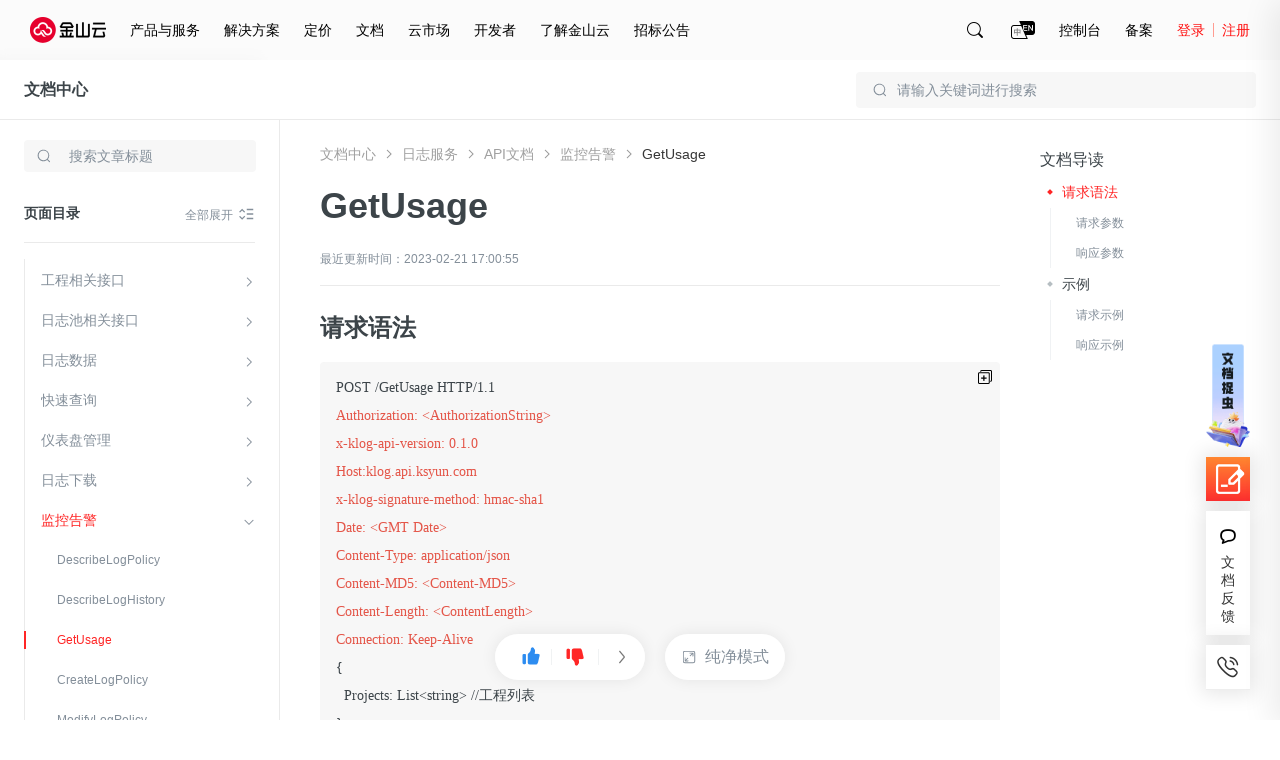

--- FILE ---
content_type: application/javascript
request_url: https://resource.ksyun.com/project/resource/js/highlight.min.js
body_size: 46998
content:
/*!
  Highlight.js v11.9.0 (git: f47103d4f1)
  (c) 2006-2023 undefined and other contributors
  License: BSD-3-Clause
 */
  var hljs=function(){"use strict";function e(n){
    return n instanceof Map?n.clear=n.delete=n.set=()=>{
    throw Error("map is read-only")}:n instanceof Set&&(n.add=n.clear=n.delete=()=>{
    throw Error("set is read-only")
    }),Object.freeze(n),Object.getOwnPropertyNames(n).forEach((t=>{
    const a=n[t],i=typeof a;"object"!==i&&"function"!==i||Object.isFrozen(a)||e(a)
    })),n}class n{constructor(e){
    void 0===e.data&&(e.data={}),this.data=e.data,this.isMatchIgnored=!1}
    ignoreMatch(){this.isMatchIgnored=!0}}function t(e){
    return e.replace(/&/g,"&amp;").replace(/</g,"&lt;").replace(/>/g,"&gt;").replace(/"/g,"&quot;").replace(/'/g,"&#x27;")
    }function a(e,...n){const t=Object.create(null);for(const n in e)t[n]=e[n]
    ;return n.forEach((e=>{for(const n in e)t[n]=e[n]})),t}const i=e=>!!e.scope
    ;class r{constructor(e,n){
    this.buffer="",this.classPrefix=n.classPrefix,e.walk(this)}addText(e){
    this.buffer+=t(e)}openNode(e){if(!i(e))return;const n=((e,{prefix:n})=>{
    if(e.startsWith("language:"))return e.replace("language:","language-")
    ;if(e.includes(".")){const t=e.split(".")
    ;return[`${n}${t.shift()}`,...t.map(((e,n)=>`${e}${"_".repeat(n+1)}`))].join(" ")
    }return`${n}${e}`})(e.scope,{prefix:this.classPrefix});this.span(n)}
    closeNode(e){i(e)&&(this.buffer+="</span>")}value(){return this.buffer}span(e){
    this.buffer+=`<span class="${e}">`}}const s=(e={})=>{const n={children:[]}
    ;return Object.assign(n,e),n};class o{constructor(){
    this.rootNode=s(),this.stack=[this.rootNode]}get top(){
    return this.stack[this.stack.length-1]}get root(){return this.rootNode}add(e){
    this.top.children.push(e)}openNode(e){const n=s({scope:e})
    ;this.add(n),this.stack.push(n)}closeNode(){
    if(this.stack.length>1)return this.stack.pop()}closeAllNodes(){
    for(;this.closeNode(););}toJSON(){return JSON.stringify(this.rootNode,null,4)}
    walk(e){return this.constructor._walk(e,this.rootNode)}static _walk(e,n){
    return"string"==typeof n?e.addText(n):n.children&&(e.openNode(n),
    n.children.forEach((n=>this._walk(e,n))),e.closeNode(n)),e}static _collapse(e){
    "string"!=typeof e&&e.children&&(e.children.every((e=>"string"==typeof e))?e.children=[e.children.join("")]:e.children.forEach((e=>{
    o._collapse(e)})))}}class l extends o{constructor(e){super(),this.options=e}
    addText(e){""!==e&&this.add(e)}startScope(e){this.openNode(e)}endScope(){
    this.closeNode()}__addSublanguage(e,n){const t=e.root
    ;n&&(t.scope="language:"+n),this.add(t)}toHTML(){
    return new r(this,this.options).value()}finalize(){
    return this.closeAllNodes(),!0}}function c(e){
    return e?"string"==typeof e?e:e.source:null}function d(e){return b("(?=",e,")")}
    function g(e){return b("(?:",e,")*")}function u(e){return b("(?:",e,")?")}
    function b(...e){return e.map((e=>c(e))).join("")}function m(...e){const n=(e=>{
    const n=e[e.length-1]
    ;return"object"==typeof n&&n.constructor===Object?(e.splice(e.length-1,1),n):{}
    })(e);return"("+(n.capture?"":"?:")+e.map((e=>c(e))).join("|")+")"}
    function p(e){return RegExp(e.toString()+"|").exec("").length-1}
    const _=/\[(?:[^\\\]]|\\.)*\]|\(\??|\\([1-9][0-9]*)|\\./
    ;function h(e,{joinWith:n}){let t=0;return e.map((e=>{t+=1;const n=t
    ;let a=c(e),i="";for(;a.length>0;){const e=_.exec(a);if(!e){i+=a;break}
    i+=a.substring(0,e.index),
    a=a.substring(e.index+e[0].length),"\\"===e[0][0]&&e[1]?i+="\\"+(Number(e[1])+n):(i+=e[0],
    "("===e[0]&&t++)}return i})).map((e=>`(${e})`)).join(n)}
    const f="[a-zA-Z]\\w*",E="[a-zA-Z_]\\w*",y="\\b\\d+(\\.\\d+)?",N="(-?)(\\b0[xX][a-fA-F0-9]+|(\\b\\d+(\\.\\d*)?|\\.\\d+)([eE][-+]?\\d+)?)",w="\\b(0b[01]+)",v={
    begin:"\\\\[\\s\\S]",relevance:0},O={scope:"string",begin:"'",end:"'",
    illegal:"\\n",contains:[v]},k={scope:"string",begin:'"',end:'"',illegal:"\\n",
    contains:[v]},x=(e,n,t={})=>{const i=a({scope:"comment",begin:e,end:n,
    contains:[]},t);i.contains.push({scope:"doctag",
    begin:"[ ]*(?=(TODO|FIXME|NOTE|BUG|OPTIMIZE|HACK|XXX):)",
    end:/(TODO|FIXME|NOTE|BUG|OPTIMIZE|HACK|XXX):/,excludeBegin:!0,relevance:0})
    ;const r=m("I","a","is","so","us","to","at","if","in","it","on",/[A-Za-z]+['](d|ve|re|ll|t|s|n)/,/[A-Za-z]+[-][a-z]+/,/[A-Za-z][a-z]{2,}/)
    ;return i.contains.push({begin:b(/[ ]+/,"(",r,/[.]?[:]?([.][ ]|[ ])/,"){3}")}),i
    },M=x("//","$"),S=x("/\\*","\\*/"),A=x("#","$");var C=Object.freeze({
    __proto__:null,APOS_STRING_MODE:O,BACKSLASH_ESCAPE:v,BINARY_NUMBER_MODE:{
    scope:"number",begin:w,relevance:0},BINARY_NUMBER_RE:w,COMMENT:x,
    C_BLOCK_COMMENT_MODE:S,C_LINE_COMMENT_MODE:M,C_NUMBER_MODE:{scope:"number",
    begin:N,relevance:0},C_NUMBER_RE:N,END_SAME_AS_BEGIN:e=>Object.assign(e,{
    "on:begin":(e,n)=>{n.data._beginMatch=e[1]},"on:end":(e,n)=>{
    n.data._beginMatch!==e[1]&&n.ignoreMatch()}}),HASH_COMMENT_MODE:A,IDENT_RE:f,
    MATCH_NOTHING_RE:/\b\B/,METHOD_GUARD:{begin:"\\.\\s*"+E,relevance:0},
    NUMBER_MODE:{scope:"number",begin:y,relevance:0},NUMBER_RE:y,
    PHRASAL_WORDS_MODE:{
    begin:/\b(a|an|the|are|I'm|isn't|don't|doesn't|won't|but|just|should|pretty|simply|enough|gonna|going|wtf|so|such|will|you|your|they|like|more)\b/
    },QUOTE_STRING_MODE:k,REGEXP_MODE:{scope:"regexp",begin:/\/(?=[^/\n]*\/)/,
    end:/\/[gimuy]*/,contains:[v,{begin:/\[/,end:/\]/,relevance:0,contains:[v]}]},
    RE_STARTERS_RE:"!|!=|!==|%|%=|&|&&|&=|\\*|\\*=|\\+|\\+=|,|-|-=|/=|/|:|;|<<|<<=|<=|<|===|==|=|>>>=|>>=|>=|>>>|>>|>|\\?|\\[|\\{|\\(|\\^|\\^=|\\||\\|=|\\|\\||~",
    SHEBANG:(e={})=>{const n=/^#![ ]*\//
    ;return e.binary&&(e.begin=b(n,/.*\b/,e.binary,/\b.*/)),a({scope:"meta",begin:n,
    end:/$/,relevance:0,"on:begin":(e,n)=>{0!==e.index&&n.ignoreMatch()}},e)},
    TITLE_MODE:{scope:"title",begin:f,relevance:0},UNDERSCORE_IDENT_RE:E,
    UNDERSCORE_TITLE_MODE:{scope:"title",begin:E,relevance:0}});function T(e,n){
    "."===e.input[e.index-1]&&n.ignoreMatch()}function R(e,n){
    void 0!==e.className&&(e.scope=e.className,delete e.className)}function D(e,n){
    n&&e.beginKeywords&&(e.begin="\\b("+e.beginKeywords.split(" ").join("|")+")(?!\\.)(?=\\b|\\s)",
    e.__beforeBegin=T,e.keywords=e.keywords||e.beginKeywords,delete e.beginKeywords,
    void 0===e.relevance&&(e.relevance=0))}function I(e,n){
    Array.isArray(e.illegal)&&(e.illegal=m(...e.illegal))}function L(e,n){
    if(e.match){
    if(e.begin||e.end)throw Error("begin & end are not supported with match")
    ;e.begin=e.match,delete e.match}}function B(e,n){
    void 0===e.relevance&&(e.relevance=1)}const $=(e,n)=>{if(!e.beforeMatch)return
    ;if(e.starts)throw Error("beforeMatch cannot be used with starts")
    ;const t=Object.assign({},e);Object.keys(e).forEach((n=>{delete e[n]
    })),e.keywords=t.keywords,e.begin=b(t.beforeMatch,d(t.begin)),e.starts={
    relevance:0,contains:[Object.assign(t,{endsParent:!0})]
    },e.relevance=0,delete t.beforeMatch
    },z=["of","and","for","in","not","or","if","then","parent","list","value"],F="keyword"
    ;function U(e,n,t=F){const a=Object.create(null)
    ;return"string"==typeof e?i(t,e.split(" ")):Array.isArray(e)?i(t,e):Object.keys(e).forEach((t=>{
    Object.assign(a,U(e[t],n,t))})),a;function i(e,t){
    n&&(t=t.map((e=>e.toLowerCase()))),t.forEach((n=>{const t=n.split("|")
    ;a[t[0]]=[e,j(t[0],t[1])]}))}}function j(e,n){
    return n?Number(n):(e=>z.includes(e.toLowerCase()))(e)?0:1}const P={},K=e=>{
    console.error(e)},H=(e,...n)=>{console.log("WARN: "+e,...n)},q=(e,n)=>{
    P[`${e}/${n}`]||(console.log(`Deprecated as of ${e}. ${n}`),P[`${e}/${n}`]=!0)
    },G=Error();function Z(e,n,{key:t}){let a=0;const i=e[t],r={},s={}
    ;for(let e=1;e<=n.length;e++)s[e+a]=i[e],r[e+a]=!0,a+=p(n[e-1])
    ;e[t]=s,e[t]._emit=r,e[t]._multi=!0}function W(e){(e=>{
    e.scope&&"object"==typeof e.scope&&null!==e.scope&&(e.beginScope=e.scope,
    delete e.scope)})(e),"string"==typeof e.beginScope&&(e.beginScope={
    _wrap:e.beginScope}),"string"==typeof e.endScope&&(e.endScope={_wrap:e.endScope
    }),(e=>{if(Array.isArray(e.begin)){
    if(e.skip||e.excludeBegin||e.returnBegin)throw K("skip, excludeBegin, returnBegin not compatible with beginScope: {}"),
    G
    ;if("object"!=typeof e.beginScope||null===e.beginScope)throw K("beginScope must be object"),
    G;Z(e,e.begin,{key:"beginScope"}),e.begin=h(e.begin,{joinWith:""})}})(e),(e=>{
    if(Array.isArray(e.end)){
    if(e.skip||e.excludeEnd||e.returnEnd)throw K("skip, excludeEnd, returnEnd not compatible with endScope: {}"),
    G
    ;if("object"!=typeof e.endScope||null===e.endScope)throw K("endScope must be object"),
    G;Z(e,e.end,{key:"endScope"}),e.end=h(e.end,{joinWith:""})}})(e)}function Q(e){
    function n(n,t){
    return RegExp(c(n),"m"+(e.case_insensitive?"i":"")+(e.unicodeRegex?"u":"")+(t?"g":""))
    }class t{constructor(){
    this.matchIndexes={},this.regexes=[],this.matchAt=1,this.position=0}
    addRule(e,n){
    n.position=this.position++,this.matchIndexes[this.matchAt]=n,this.regexes.push([n,e]),
    this.matchAt+=p(e)+1}compile(){0===this.regexes.length&&(this.exec=()=>null)
    ;const e=this.regexes.map((e=>e[1]));this.matcherRe=n(h(e,{joinWith:"|"
    }),!0),this.lastIndex=0}exec(e){this.matcherRe.lastIndex=this.lastIndex
    ;const n=this.matcherRe.exec(e);if(!n)return null
    ;const t=n.findIndex(((e,n)=>n>0&&void 0!==e)),a=this.matchIndexes[t]
    ;return n.splice(0,t),Object.assign(n,a)}}class i{constructor(){
    this.rules=[],this.multiRegexes=[],
    this.count=0,this.lastIndex=0,this.regexIndex=0}getMatcher(e){
    if(this.multiRegexes[e])return this.multiRegexes[e];const n=new t
    ;return this.rules.slice(e).forEach((([e,t])=>n.addRule(e,t))),
    n.compile(),this.multiRegexes[e]=n,n}resumingScanAtSamePosition(){
    return 0!==this.regexIndex}considerAll(){this.regexIndex=0}addRule(e,n){
    this.rules.push([e,n]),"begin"===n.type&&this.count++}exec(e){
    const n=this.getMatcher(this.regexIndex);n.lastIndex=this.lastIndex
    ;let t=n.exec(e)
    ;if(this.resumingScanAtSamePosition())if(t&&t.index===this.lastIndex);else{
    const n=this.getMatcher(0);n.lastIndex=this.lastIndex+1,t=n.exec(e)}
    return t&&(this.regexIndex+=t.position+1,
    this.regexIndex===this.count&&this.considerAll()),t}}
    if(e.compilerExtensions||(e.compilerExtensions=[]),
    e.contains&&e.contains.includes("self"))throw Error("ERR: contains `self` is not supported at the top-level of a language.  See documentation.")
    ;return e.classNameAliases=a(e.classNameAliases||{}),function t(r,s){const o=r
    ;if(r.isCompiled)return o
    ;[R,L,W,$].forEach((e=>e(r,s))),e.compilerExtensions.forEach((e=>e(r,s))),
    r.__beforeBegin=null,[D,I,B].forEach((e=>e(r,s))),r.isCompiled=!0;let l=null
    ;return"object"==typeof r.keywords&&r.keywords.$pattern&&(r.keywords=Object.assign({},r.keywords),
    l=r.keywords.$pattern,
    delete r.keywords.$pattern),l=l||/\w+/,r.keywords&&(r.keywords=U(r.keywords,e.case_insensitive)),
    o.keywordPatternRe=n(l,!0),
    s&&(r.begin||(r.begin=/\B|\b/),o.beginRe=n(o.begin),r.end||r.endsWithParent||(r.end=/\B|\b/),
    r.end&&(o.endRe=n(o.end)),
    o.terminatorEnd=c(o.end)||"",r.endsWithParent&&s.terminatorEnd&&(o.terminatorEnd+=(r.end?"|":"")+s.terminatorEnd)),
    r.illegal&&(o.illegalRe=n(r.illegal)),
    r.contains||(r.contains=[]),r.contains=[].concat(...r.contains.map((e=>(e=>(e.variants&&!e.cachedVariants&&(e.cachedVariants=e.variants.map((n=>a(e,{
    variants:null},n)))),e.cachedVariants?e.cachedVariants:X(e)?a(e,{
    starts:e.starts?a(e.starts):null
    }):Object.isFrozen(e)?a(e):e))("self"===e?r:e)))),r.contains.forEach((e=>{t(e,o)
    })),r.starts&&t(r.starts,s),o.matcher=(e=>{const n=new i
    ;return e.contains.forEach((e=>n.addRule(e.begin,{rule:e,type:"begin"
    }))),e.terminatorEnd&&n.addRule(e.terminatorEnd,{type:"end"
    }),e.illegal&&n.addRule(e.illegal,{type:"illegal"}),n})(o),o}(e)}function X(e){
    return!!e&&(e.endsWithParent||X(e.starts))}class V extends Error{
    constructor(e,n){super(e),this.name="HTMLInjectionError",this.html=n}}
    const J=t,Y=a,ee=Symbol("nomatch"),ne=t=>{
    const a=Object.create(null),i=Object.create(null),r=[];let s=!0
    ;const o="Could not find the language '{}', did you forget to load/include a language module?",c={
    disableAutodetect:!0,name:"Plain text",contains:[]};let p={
    ignoreUnescapedHTML:!1,throwUnescapedHTML:!1,noHighlightRe:/^(no-?highlight)$/i,
    languageDetectRe:/\blang(?:uage)?-([\w-]+)\b/i,classPrefix:"hljs-",
    cssSelector:"pre code",languages:null,__emitter:l};function _(e){
    return p.noHighlightRe.test(e)}function h(e,n,t){let a="",i=""
    ;"object"==typeof n?(a=e,
    t=n.ignoreIllegals,i=n.language):(q("10.7.0","highlight(lang, code, ...args) has been deprecated."),
    q("10.7.0","Please use highlight(code, options) instead.\nhttps://github.com/highlightjs/highlight.js/issues/2277"),
    i=e,a=n),void 0===t&&(t=!0);const r={code:a,language:i};x("before:highlight",r)
    ;const s=r.result?r.result:f(r.language,r.code,t)
    ;return s.code=r.code,x("after:highlight",s),s}function f(e,t,i,r){
    const l=Object.create(null);function c(){if(!x.keywords)return void S.addText(A)
    ;let e=0;x.keywordPatternRe.lastIndex=0;let n=x.keywordPatternRe.exec(A),t=""
    ;for(;n;){t+=A.substring(e,n.index)
    ;const i=w.case_insensitive?n[0].toLowerCase():n[0],r=(a=i,x.keywords[a]);if(r){
    const[e,a]=r
    ;if(S.addText(t),t="",l[i]=(l[i]||0)+1,l[i]<=7&&(C+=a),e.startsWith("_"))t+=n[0];else{
    const t=w.classNameAliases[e]||e;g(n[0],t)}}else t+=n[0]
    ;e=x.keywordPatternRe.lastIndex,n=x.keywordPatternRe.exec(A)}var a
    ;t+=A.substring(e),S.addText(t)}function d(){null!=x.subLanguage?(()=>{
    if(""===A)return;let e=null;if("string"==typeof x.subLanguage){
    if(!a[x.subLanguage])return void S.addText(A)
    ;e=f(x.subLanguage,A,!0,M[x.subLanguage]),M[x.subLanguage]=e._top
    }else e=E(A,x.subLanguage.length?x.subLanguage:null)
    ;x.relevance>0&&(C+=e.relevance),S.__addSublanguage(e._emitter,e.language)
    })():c(),A=""}function g(e,n){
    ""!==e&&(S.startScope(n),S.addText(e),S.endScope())}function u(e,n){let t=1
    ;const a=n.length-1;for(;t<=a;){if(!e._emit[t]){t++;continue}
    const a=w.classNameAliases[e[t]]||e[t],i=n[t];a?g(i,a):(A=i,c(),A=""),t++}}
    function b(e,n){
    return e.scope&&"string"==typeof e.scope&&S.openNode(w.classNameAliases[e.scope]||e.scope),
    e.beginScope&&(e.beginScope._wrap?(g(A,w.classNameAliases[e.beginScope._wrap]||e.beginScope._wrap),
    A=""):e.beginScope._multi&&(u(e.beginScope,n),A="")),x=Object.create(e,{parent:{
    value:x}}),x}function m(e,t,a){let i=((e,n)=>{const t=e&&e.exec(n)
    ;return t&&0===t.index})(e.endRe,a);if(i){if(e["on:end"]){const a=new n(e)
    ;e["on:end"](t,a),a.isMatchIgnored&&(i=!1)}if(i){
    for(;e.endsParent&&e.parent;)e=e.parent;return e}}
    if(e.endsWithParent)return m(e.parent,t,a)}function _(e){
    return 0===x.matcher.regexIndex?(A+=e[0],1):(D=!0,0)}function h(e){
    const n=e[0],a=t.substring(e.index),i=m(x,e,a);if(!i)return ee;const r=x
    ;x.endScope&&x.endScope._wrap?(d(),
    g(n,x.endScope._wrap)):x.endScope&&x.endScope._multi?(d(),
    u(x.endScope,e)):r.skip?A+=n:(r.returnEnd||r.excludeEnd||(A+=n),
    d(),r.excludeEnd&&(A=n));do{
    x.scope&&S.closeNode(),x.skip||x.subLanguage||(C+=x.relevance),x=x.parent
    }while(x!==i.parent);return i.starts&&b(i.starts,e),r.returnEnd?0:n.length}
    let y={};function N(a,r){const o=r&&r[0];if(A+=a,null==o)return d(),0
    ;if("begin"===y.type&&"end"===r.type&&y.index===r.index&&""===o){
    if(A+=t.slice(r.index,r.index+1),!s){const n=Error(`0 width match regex (${e})`)
    ;throw n.languageName=e,n.badRule=y.rule,n}return 1}
    if(y=r,"begin"===r.type)return(e=>{
    const t=e[0],a=e.rule,i=new n(a),r=[a.__beforeBegin,a["on:begin"]]
    ;for(const n of r)if(n&&(n(e,i),i.isMatchIgnored))return _(t)
    ;return a.skip?A+=t:(a.excludeBegin&&(A+=t),
    d(),a.returnBegin||a.excludeBegin||(A=t)),b(a,e),a.returnBegin?0:t.length})(r)
    ;if("illegal"===r.type&&!i){
    const e=Error('Illegal lexeme "'+o+'" for mode "'+(x.scope||"<unnamed>")+'"')
    ;throw e.mode=x,e}if("end"===r.type){const e=h(r);if(e!==ee)return e}
    if("illegal"===r.type&&""===o)return 1
    ;if(R>1e5&&R>3*r.index)throw Error("potential infinite loop, way more iterations than matches")
    ;return A+=o,o.length}const w=v(e)
    ;if(!w)throw K(o.replace("{}",e)),Error('Unknown language: "'+e+'"')
    ;const O=Q(w);let k="",x=r||O;const M={},S=new p.__emitter(p);(()=>{const e=[]
    ;for(let n=x;n!==w;n=n.parent)n.scope&&e.unshift(n.scope)
    ;e.forEach((e=>S.openNode(e)))})();let A="",C=0,T=0,R=0,D=!1;try{
    if(w.__emitTokens)w.__emitTokens(t,S);else{for(x.matcher.considerAll();;){
    R++,D?D=!1:x.matcher.considerAll(),x.matcher.lastIndex=T
    ;const e=x.matcher.exec(t);if(!e)break;const n=N(t.substring(T,e.index),e)
    ;T=e.index+n}N(t.substring(T))}return S.finalize(),k=S.toHTML(),{language:e,
    value:k,relevance:C,illegal:!1,_emitter:S,_top:x}}catch(n){
    if(n.message&&n.message.includes("Illegal"))return{language:e,value:J(t),
    illegal:!0,relevance:0,_illegalBy:{message:n.message,index:T,
    context:t.slice(T-100,T+100),mode:n.mode,resultSoFar:k},_emitter:S};if(s)return{
    language:e,value:J(t),illegal:!1,relevance:0,errorRaised:n,_emitter:S,_top:x}
    ;throw n}}function E(e,n){n=n||p.languages||Object.keys(a);const t=(e=>{
    const n={value:J(e),illegal:!1,relevance:0,_top:c,_emitter:new p.__emitter(p)}
    ;return n._emitter.addText(e),n})(e),i=n.filter(v).filter(k).map((n=>f(n,e,!1)))
    ;i.unshift(t);const r=i.sort(((e,n)=>{
    if(e.relevance!==n.relevance)return n.relevance-e.relevance
    ;if(e.language&&n.language){if(v(e.language).supersetOf===n.language)return 1
    ;if(v(n.language).supersetOf===e.language)return-1}return 0})),[s,o]=r,l=s
    ;return l.secondBest=o,l}function y(e){let n=null;const t=(e=>{
    let n=e.className+" ";n+=e.parentNode?e.parentNode.className:""
    ;const t=p.languageDetectRe.exec(n);if(t){const n=v(t[1])
    ;return n||(H(o.replace("{}",t[1])),
    H("Falling back to no-highlight mode for this block.",e)),n?t[1]:"no-highlight"}
    return n.split(/\s+/).find((e=>_(e)||v(e)))})(e);if(_(t))return
    ;if(x("before:highlightElement",{el:e,language:t
    }),e.dataset.highlighted)return void console.log("Element previously highlighted. To highlight again, first unset `dataset.highlighted`.",e)
    ;if(e.children.length>0&&(p.ignoreUnescapedHTML||(console.warn("One of your code blocks includes unescaped HTML. This is a potentially serious security risk."),
    console.warn("https://github.com/highlightjs/highlight.js/wiki/security"),
    console.warn("The element with unescaped HTML:"),
    console.warn(e)),p.throwUnescapedHTML))throw new V("One of your code blocks includes unescaped HTML.",e.innerHTML)
    ;n=e;const a=n.textContent,r=t?h(a,{language:t,ignoreIllegals:!0}):E(a)
    ;e.innerHTML=r.value,e.dataset.highlighted="yes",((e,n,t)=>{const a=n&&i[n]||t
    ;e.classList.add("hljs"),e.classList.add("language-"+a)
    })(e,t,r.language),e.result={language:r.language,re:r.relevance,
    relevance:r.relevance},r.secondBest&&(e.secondBest={
    language:r.secondBest.language,relevance:r.secondBest.relevance
    }),x("after:highlightElement",{el:e,result:r,text:a})}let N=!1;function w(){
    "loading"!==document.readyState?document.querySelectorAll(p.cssSelector).forEach(y):N=!0
    }function v(e){return e=(e||"").toLowerCase(),a[e]||a[i[e]]}
    function O(e,{languageName:n}){"string"==typeof e&&(e=[e]),e.forEach((e=>{
    i[e.toLowerCase()]=n}))}function k(e){const n=v(e)
    ;return n&&!n.disableAutodetect}function x(e,n){const t=e;r.forEach((e=>{
    e[t]&&e[t](n)}))}
    "undefined"!=typeof window&&window.addEventListener&&window.addEventListener("DOMContentLoaded",(()=>{
    N&&w()}),!1),Object.assign(t,{highlight:h,highlightAuto:E,highlightAll:w,
    highlightElement:y,
    highlightBlock:e=>(q("10.7.0","highlightBlock will be removed entirely in v12.0"),
    q("10.7.0","Please use highlightElement now."),y(e)),configure:e=>{p=Y(p,e)},
    initHighlighting:()=>{
    w(),q("10.6.0","initHighlighting() deprecated.  Use highlightAll() now.")},
    initHighlightingOnLoad:()=>{
    w(),q("10.6.0","initHighlightingOnLoad() deprecated.  Use highlightAll() now.")
    },registerLanguage:(e,n)=>{let i=null;try{i=n(t)}catch(n){
    if(K("Language definition for '{}' could not be registered.".replace("{}",e)),
    !s)throw n;K(n),i=c}
    i.name||(i.name=e),a[e]=i,i.rawDefinition=n.bind(null,t),i.aliases&&O(i.aliases,{
    languageName:e})},unregisterLanguage:e=>{delete a[e]
    ;for(const n of Object.keys(i))i[n]===e&&delete i[n]},
    listLanguages:()=>Object.keys(a),getLanguage:v,registerAliases:O,
    autoDetection:k,inherit:Y,addPlugin:e=>{(e=>{
    e["before:highlightBlock"]&&!e["before:highlightElement"]&&(e["before:highlightElement"]=n=>{
    e["before:highlightBlock"](Object.assign({block:n.el},n))
    }),e["after:highlightBlock"]&&!e["after:highlightElement"]&&(e["after:highlightElement"]=n=>{
    e["after:highlightBlock"](Object.assign({block:n.el},n))})})(e),r.push(e)},
    removePlugin:e=>{const n=r.indexOf(e);-1!==n&&r.splice(n,1)}}),t.debugMode=()=>{
    s=!1},t.safeMode=()=>{s=!0},t.versionString="11.9.0",t.regex={concat:b,
    lookahead:d,either:m,optional:u,anyNumberOfTimes:g}
    ;for(const n in C)"object"==typeof C[n]&&e(C[n]);return Object.assign(t,C),t
    },te=ne({});te.newInstance=()=>ne({});var ae=te;const ie=e=>({IMPORTANT:{
    scope:"meta",begin:"!important"},BLOCK_COMMENT:e.C_BLOCK_COMMENT_MODE,HEXCOLOR:{
    scope:"number",begin:/#(([0-9a-fA-F]{3,4})|(([0-9a-fA-F]{2}){3,4}))\b/},
    FUNCTION_DISPATCH:{className:"built_in",begin:/[\w-]+(?=\()/},
    ATTRIBUTE_SELECTOR_MODE:{scope:"selector-attr",begin:/\[/,end:/\]/,illegal:"$",
    contains:[e.APOS_STRING_MODE,e.QUOTE_STRING_MODE]},CSS_NUMBER_MODE:{
    scope:"number",
    begin:e.NUMBER_RE+"(%|em|ex|ch|rem|vw|vh|vmin|vmax|cm|mm|in|pt|pc|px|deg|grad|rad|turn|s|ms|Hz|kHz|dpi|dpcm|dppx)?",
    relevance:0},CSS_VARIABLE:{className:"attr",begin:/--[A-Za-z_][A-Za-z0-9_-]*/}
    }),re=["a","abbr","address","article","aside","audio","b","blockquote","body","button","canvas","caption","cite","code","dd","del","details","dfn","div","dl","dt","em","fieldset","figcaption","figure","footer","form","h1","h2","h3","h4","h5","h6","header","hgroup","html","i","iframe","img","input","ins","kbd","label","legend","li","main","mark","menu","nav","object","ol","p","q","quote","samp","section","span","strong","summary","sup","table","tbody","td","textarea","tfoot","th","thead","time","tr","ul","var","video"],se=["any-hover","any-pointer","aspect-ratio","color","color-gamut","color-index","device-aspect-ratio","device-height","device-width","display-mode","forced-colors","grid","height","hover","inverted-colors","monochrome","orientation","overflow-block","overflow-inline","pointer","prefers-color-scheme","prefers-contrast","prefers-reduced-motion","prefers-reduced-transparency","resolution","scan","scripting","update","width","min-width","max-width","min-height","max-height"],oe=["active","any-link","blank","checked","current","default","defined","dir","disabled","drop","empty","enabled","first","first-child","first-of-type","fullscreen","future","focus","focus-visible","focus-within","has","host","host-context","hover","indeterminate","in-range","invalid","is","lang","last-child","last-of-type","left","link","local-link","not","nth-child","nth-col","nth-last-child","nth-last-col","nth-last-of-type","nth-of-type","only-child","only-of-type","optional","out-of-range","past","placeholder-shown","read-only","read-write","required","right","root","scope","target","target-within","user-invalid","valid","visited","where"],le=["after","backdrop","before","cue","cue-region","first-letter","first-line","grammar-error","marker","part","placeholder","selection","slotted","spelling-error"],ce=["align-content","align-items","align-self","all","animation","animation-delay","animation-direction","animation-duration","animation-fill-mode","animation-iteration-count","animation-name","animation-play-state","animation-timing-function","backface-visibility","background","background-attachment","background-blend-mode","background-clip","background-color","background-image","background-origin","background-position","background-repeat","background-size","block-size","border","border-block","border-block-color","border-block-end","border-block-end-color","border-block-end-style","border-block-end-width","border-block-start","border-block-start-color","border-block-start-style","border-block-start-width","border-block-style","border-block-width","border-bottom","border-bottom-color","border-bottom-left-radius","border-bottom-right-radius","border-bottom-style","border-bottom-width","border-collapse","border-color","border-image","border-image-outset","border-image-repeat","border-image-slice","border-image-source","border-image-width","border-inline","border-inline-color","border-inline-end","border-inline-end-color","border-inline-end-style","border-inline-end-width","border-inline-start","border-inline-start-color","border-inline-start-style","border-inline-start-width","border-inline-style","border-inline-width","border-left","border-left-color","border-left-style","border-left-width","border-radius","border-right","border-right-color","border-right-style","border-right-width","border-spacing","border-style","border-top","border-top-color","border-top-left-radius","border-top-right-radius","border-top-style","border-top-width","border-width","bottom","box-decoration-break","box-shadow","box-sizing","break-after","break-before","break-inside","caption-side","caret-color","clear","clip","clip-path","clip-rule","color","column-count","column-fill","column-gap","column-rule","column-rule-color","column-rule-style","column-rule-width","column-span","column-width","columns","contain","content","content-visibility","counter-increment","counter-reset","cue","cue-after","cue-before","cursor","direction","display","empty-cells","filter","flex","flex-basis","flex-direction","flex-flow","flex-grow","flex-shrink","flex-wrap","float","flow","font","font-display","font-family","font-feature-settings","font-kerning","font-language-override","font-size","font-size-adjust","font-smoothing","font-stretch","font-style","font-synthesis","font-variant","font-variant-caps","font-variant-east-asian","font-variant-ligatures","font-variant-numeric","font-variant-position","font-variation-settings","font-weight","gap","glyph-orientation-vertical","grid","grid-area","grid-auto-columns","grid-auto-flow","grid-auto-rows","grid-column","grid-column-end","grid-column-start","grid-gap","grid-row","grid-row-end","grid-row-start","grid-template","grid-template-areas","grid-template-columns","grid-template-rows","hanging-punctuation","height","hyphens","icon","image-orientation","image-rendering","image-resolution","ime-mode","inline-size","isolation","justify-content","left","letter-spacing","line-break","line-height","list-style","list-style-image","list-style-position","list-style-type","margin","margin-block","margin-block-end","margin-block-start","margin-bottom","margin-inline","margin-inline-end","margin-inline-start","margin-left","margin-right","margin-top","marks","mask","mask-border","mask-border-mode","mask-border-outset","mask-border-repeat","mask-border-slice","mask-border-source","mask-border-width","mask-clip","mask-composite","mask-image","mask-mode","mask-origin","mask-position","mask-repeat","mask-size","mask-type","max-block-size","max-height","max-inline-size","max-width","min-block-size","min-height","min-inline-size","min-width","mix-blend-mode","nav-down","nav-index","nav-left","nav-right","nav-up","none","normal","object-fit","object-position","opacity","order","orphans","outline","outline-color","outline-offset","outline-style","outline-width","overflow","overflow-wrap","overflow-x","overflow-y","padding","padding-block","padding-block-end","padding-block-start","padding-bottom","padding-inline","padding-inline-end","padding-inline-start","padding-left","padding-right","padding-top","page-break-after","page-break-before","page-break-inside","pause","pause-after","pause-before","perspective","perspective-origin","pointer-events","position","quotes","resize","rest","rest-after","rest-before","right","row-gap","scroll-margin","scroll-margin-block","scroll-margin-block-end","scroll-margin-block-start","scroll-margin-bottom","scroll-margin-inline","scroll-margin-inline-end","scroll-margin-inline-start","scroll-margin-left","scroll-margin-right","scroll-margin-top","scroll-padding","scroll-padding-block","scroll-padding-block-end","scroll-padding-block-start","scroll-padding-bottom","scroll-padding-inline","scroll-padding-inline-end","scroll-padding-inline-start","scroll-padding-left","scroll-padding-right","scroll-padding-top","scroll-snap-align","scroll-snap-stop","scroll-snap-type","scrollbar-color","scrollbar-gutter","scrollbar-width","shape-image-threshold","shape-margin","shape-outside","speak","speak-as","src","tab-size","table-layout","text-align","text-align-all","text-align-last","text-combine-upright","text-decoration","text-decoration-color","text-decoration-line","text-decoration-style","text-emphasis","text-emphasis-color","text-emphasis-position","text-emphasis-style","text-indent","text-justify","text-orientation","text-overflow","text-rendering","text-shadow","text-transform","text-underline-position","top","transform","transform-box","transform-origin","transform-style","transition","transition-delay","transition-duration","transition-property","transition-timing-function","unicode-bidi","vertical-align","visibility","voice-balance","voice-duration","voice-family","voice-pitch","voice-range","voice-rate","voice-stress","voice-volume","white-space","widows","width","will-change","word-break","word-spacing","word-wrap","writing-mode","z-index"].reverse(),de=oe.concat(le)
    ;var ge="[0-9](_*[0-9])*",ue=`\\.(${ge})`,be="[0-9a-fA-F](_*[0-9a-fA-F])*",me={
    className:"number",variants:[{
    begin:`(\\b(${ge})((${ue})|\\.)?|(${ue}))[eE][+-]?(${ge})[fFdD]?\\b`},{
    begin:`\\b(${ge})((${ue})[fFdD]?\\b|\\.([fFdD]\\b)?)`},{
    begin:`(${ue})[fFdD]?\\b`},{begin:`\\b(${ge})[fFdD]\\b`},{
    begin:`\\b0[xX]((${be})\\.?|(${be})?\\.(${be}))[pP][+-]?(${ge})[fFdD]?\\b`},{
    begin:"\\b(0|[1-9](_*[0-9])*)[lL]?\\b"},{begin:`\\b0[xX](${be})[lL]?\\b`},{
    begin:"\\b0(_*[0-7])*[lL]?\\b"},{begin:"\\b0[bB][01](_*[01])*[lL]?\\b"}],
    relevance:0};function pe(e,n,t){return-1===t?"":e.replace(n,(a=>pe(e,n,t-1)))}
    const _e="[A-Za-z$_][0-9A-Za-z$_]*",he=["as","in","of","if","for","while","finally","var","new","function","do","return","void","else","break","catch","instanceof","with","throw","case","default","try","switch","continue","typeof","delete","let","yield","const","class","debugger","async","await","static","import","from","export","extends"],fe=["true","false","null","undefined","NaN","Infinity"],Ee=["Object","Function","Boolean","Symbol","Math","Date","Number","BigInt","String","RegExp","Array","Float32Array","Float64Array","Int8Array","Uint8Array","Uint8ClampedArray","Int16Array","Int32Array","Uint16Array","Uint32Array","BigInt64Array","BigUint64Array","Set","Map","WeakSet","WeakMap","ArrayBuffer","SharedArrayBuffer","Atomics","DataView","JSON","Promise","Generator","GeneratorFunction","AsyncFunction","Reflect","Proxy","Intl","WebAssembly"],ye=["Error","EvalError","InternalError","RangeError","ReferenceError","SyntaxError","TypeError","URIError"],Ne=["setInterval","setTimeout","clearInterval","clearTimeout","require","exports","eval","isFinite","isNaN","parseFloat","parseInt","decodeURI","decodeURIComponent","encodeURI","encodeURIComponent","escape","unescape"],we=["arguments","this","super","console","window","document","localStorage","sessionStorage","module","global"],ve=[].concat(Ne,Ee,ye)
    ;function Oe(e){const n=e.regex,t=_e,a={begin:/<[A-Za-z0-9\\._:-]+/,
    end:/\/[A-Za-z0-9\\._:-]+>|\/>/,isTrulyOpeningTag:(e,n)=>{
    const t=e[0].length+e.index,a=e.input[t]
    ;if("<"===a||","===a)return void n.ignoreMatch();let i
    ;">"===a&&(((e,{after:n})=>{const t="</"+e[0].slice(1)
    ;return-1!==e.input.indexOf(t,n)})(e,{after:t})||n.ignoreMatch())
    ;const r=e.input.substring(t)
    ;((i=r.match(/^\s*=/))||(i=r.match(/^\s+extends\s+/))&&0===i.index)&&n.ignoreMatch()
    }},i={$pattern:_e,keyword:he,literal:fe,built_in:ve,"variable.language":we
    },r="[0-9](_?[0-9])*",s=`\\.(${r})`,o="0|[1-9](_?[0-9])*|0[0-7]*[89][0-9]*",l={
    className:"number",variants:[{
    begin:`(\\b(${o})((${s})|\\.)?|(${s}))[eE][+-]?(${r})\\b`},{
    begin:`\\b(${o})\\b((${s})\\b|\\.)?|(${s})\\b`},{
    begin:"\\b(0|[1-9](_?[0-9])*)n\\b"},{
    begin:"\\b0[xX][0-9a-fA-F](_?[0-9a-fA-F])*n?\\b"},{
    begin:"\\b0[bB][0-1](_?[0-1])*n?\\b"},{begin:"\\b0[oO][0-7](_?[0-7])*n?\\b"},{
    begin:"\\b0[0-7]+n?\\b"}],relevance:0},c={className:"subst",begin:"\\$\\{",
    end:"\\}",keywords:i,contains:[]},d={begin:"html`",end:"",starts:{end:"`",
    returnEnd:!1,contains:[e.BACKSLASH_ESCAPE,c],subLanguage:"xml"}},g={
    begin:"css`",end:"",starts:{end:"`",returnEnd:!1,
    contains:[e.BACKSLASH_ESCAPE,c],subLanguage:"css"}},u={begin:"gql`",end:"",
    starts:{end:"`",returnEnd:!1,contains:[e.BACKSLASH_ESCAPE,c],
    subLanguage:"graphql"}},b={className:"string",begin:"`",end:"`",
    contains:[e.BACKSLASH_ESCAPE,c]},m={className:"comment",
    variants:[e.COMMENT(/\/\*\*(?!\/)/,"\\*/",{relevance:0,contains:[{
    begin:"(?=@[A-Za-z]+)",relevance:0,contains:[{className:"doctag",
    begin:"@[A-Za-z]+"},{className:"type",begin:"\\{",end:"\\}",excludeEnd:!0,
    excludeBegin:!0,relevance:0},{className:"variable",begin:t+"(?=\\s*(-)|$)",
    endsParent:!0,relevance:0},{begin:/(?=[^\n])\s/,relevance:0}]}]
    }),e.C_BLOCK_COMMENT_MODE,e.C_LINE_COMMENT_MODE]
    },p=[e.APOS_STRING_MODE,e.QUOTE_STRING_MODE,d,g,u,b,{match:/\$\d+/},l]
    ;c.contains=p.concat({begin:/\{/,end:/\}/,keywords:i,contains:["self"].concat(p)
    });const _=[].concat(m,c.contains),h=_.concat([{begin:/\(/,end:/\)/,keywords:i,
    contains:["self"].concat(_)}]),f={className:"params",begin:/\(/,end:/\)/,
    excludeBegin:!0,excludeEnd:!0,keywords:i,contains:h},E={variants:[{
    match:[/class/,/\s+/,t,/\s+/,/extends/,/\s+/,n.concat(t,"(",n.concat(/\./,t),")*")],
    scope:{1:"keyword",3:"title.class",5:"keyword",7:"title.class.inherited"}},{
    match:[/class/,/\s+/,t],scope:{1:"keyword",3:"title.class"}}]},y={relevance:0,
    match:n.either(/\bJSON/,/\b[A-Z][a-z]+([A-Z][a-z]*|\d)*/,/\b[A-Z]{2,}([A-Z][a-z]+|\d)+([A-Z][a-z]*)*/,/\b[A-Z]{2,}[a-z]+([A-Z][a-z]+|\d)*([A-Z][a-z]*)*/),
    className:"title.class",keywords:{_:[...Ee,...ye]}},N={variants:[{
    match:[/function/,/\s+/,t,/(?=\s*\()/]},{match:[/function/,/\s*(?=\()/]}],
    className:{1:"keyword",3:"title.function"},label:"func.def",contains:[f],
    illegal:/%/},w={
    match:n.concat(/\b/,(v=[...Ne,"super","import"],n.concat("(?!",v.join("|"),")")),t,n.lookahead(/\(/)),
    className:"title.function",relevance:0};var v;const O={
    begin:n.concat(/\./,n.lookahead(n.concat(t,/(?![0-9A-Za-z$_(])/))),end:t,
    excludeBegin:!0,keywords:"prototype",className:"property",relevance:0},k={
    match:[/get|set/,/\s+/,t,/(?=\()/],className:{1:"keyword",3:"title.function"},
    contains:[{begin:/\(\)/},f]
    },x="(\\([^()]*(\\([^()]*(\\([^()]*\\)[^()]*)*\\)[^()]*)*\\)|"+e.UNDERSCORE_IDENT_RE+")\\s*=>",M={
    match:[/const|var|let/,/\s+/,t,/\s*/,/=\s*/,/(async\s*)?/,n.lookahead(x)],
    keywords:"async",className:{1:"keyword",3:"title.function"},contains:[f]}
    ;return{name:"JavaScript",aliases:["js","jsx","mjs","cjs"],keywords:i,exports:{
    PARAMS_CONTAINS:h,CLASS_REFERENCE:y},illegal:/#(?![$_A-z])/,
    contains:[e.SHEBANG({label:"shebang",binary:"node",relevance:5}),{
    label:"use_strict",className:"meta",relevance:10,
    begin:/^\s*['"]use (strict|asm)['"]/
    },e.APOS_STRING_MODE,e.QUOTE_STRING_MODE,d,g,u,b,m,{match:/\$\d+/},l,y,{
    className:"attr",begin:t+n.lookahead(":"),relevance:0},M,{
    begin:"("+e.RE_STARTERS_RE+"|\\b(case|return|throw)\\b)\\s*",
    keywords:"return throw case",relevance:0,contains:[m,e.REGEXP_MODE,{
    className:"function",begin:x,returnBegin:!0,end:"\\s*=>",contains:[{
    className:"params",variants:[{begin:e.UNDERSCORE_IDENT_RE,relevance:0},{
    className:null,begin:/\(\s*\)/,skip:!0},{begin:/\(/,end:/\)/,excludeBegin:!0,
    excludeEnd:!0,keywords:i,contains:h}]}]},{begin:/,/,relevance:0},{match:/\s+/,
    relevance:0},{variants:[{begin:"<>",end:"</>"},{
    match:/<[A-Za-z0-9\\._:-]+\s*\/>/},{begin:a.begin,
    "on:begin":a.isTrulyOpeningTag,end:a.end}],subLanguage:"xml",contains:[{
    begin:a.begin,end:a.end,skip:!0,contains:["self"]}]}]},N,{
    beginKeywords:"while if switch catch for"},{
    begin:"\\b(?!function)"+e.UNDERSCORE_IDENT_RE+"\\([^()]*(\\([^()]*(\\([^()]*\\)[^()]*)*\\)[^()]*)*\\)\\s*\\{",
    returnBegin:!0,label:"func.def",contains:[f,e.inherit(e.TITLE_MODE,{begin:t,
    className:"title.function"})]},{match:/\.\.\./,relevance:0},O,{match:"\\$"+t,
    relevance:0},{match:[/\bconstructor(?=\s*\()/],className:{1:"title.function"},
    contains:[f]},w,{relevance:0,match:/\b[A-Z][A-Z_0-9]+\b/,
    className:"variable.constant"},E,k,{match:/\$[(.]/}]}}
    const ke=e=>b(/\b/,e,/\w$/.test(e)?/\b/:/\B/),xe=["Protocol","Type"].map(ke),Me=["init","self"].map(ke),Se=["Any","Self"],Ae=["actor","any","associatedtype","async","await",/as\?/,/as!/,"as","borrowing","break","case","catch","class","consume","consuming","continue","convenience","copy","default","defer","deinit","didSet","distributed","do","dynamic","each","else","enum","extension","fallthrough",/fileprivate\(set\)/,"fileprivate","final","for","func","get","guard","if","import","indirect","infix",/init\?/,/init!/,"inout",/internal\(set\)/,"internal","in","is","isolated","nonisolated","lazy","let","macro","mutating","nonmutating",/open\(set\)/,"open","operator","optional","override","postfix","precedencegroup","prefix",/private\(set\)/,"private","protocol",/public\(set\)/,"public","repeat","required","rethrows","return","set","some","static","struct","subscript","super","switch","throws","throw",/try\?/,/try!/,"try","typealias",/unowned\(safe\)/,/unowned\(unsafe\)/,"unowned","var","weak","where","while","willSet"],Ce=["false","nil","true"],Te=["assignment","associativity","higherThan","left","lowerThan","none","right"],Re=["#colorLiteral","#column","#dsohandle","#else","#elseif","#endif","#error","#file","#fileID","#fileLiteral","#filePath","#function","#if","#imageLiteral","#keyPath","#line","#selector","#sourceLocation","#warning"],De=["abs","all","any","assert","assertionFailure","debugPrint","dump","fatalError","getVaList","isKnownUniquelyReferenced","max","min","numericCast","pointwiseMax","pointwiseMin","precondition","preconditionFailure","print","readLine","repeatElement","sequence","stride","swap","swift_unboxFromSwiftValueWithType","transcode","type","unsafeBitCast","unsafeDowncast","withExtendedLifetime","withUnsafeMutablePointer","withUnsafePointer","withVaList","withoutActuallyEscaping","zip"],Ie=m(/[/=\-+!*%<>&|^~?]/,/[\u00A1-\u00A7]/,/[\u00A9\u00AB]/,/[\u00AC\u00AE]/,/[\u00B0\u00B1]/,/[\u00B6\u00BB\u00BF\u00D7\u00F7]/,/[\u2016-\u2017]/,/[\u2020-\u2027]/,/[\u2030-\u203E]/,/[\u2041-\u2053]/,/[\u2055-\u205E]/,/[\u2190-\u23FF]/,/[\u2500-\u2775]/,/[\u2794-\u2BFF]/,/[\u2E00-\u2E7F]/,/[\u3001-\u3003]/,/[\u3008-\u3020]/,/[\u3030]/),Le=m(Ie,/[\u0300-\u036F]/,/[\u1DC0-\u1DFF]/,/[\u20D0-\u20FF]/,/[\uFE00-\uFE0F]/,/[\uFE20-\uFE2F]/),Be=b(Ie,Le,"*"),$e=m(/[a-zA-Z_]/,/[\u00A8\u00AA\u00AD\u00AF\u00B2-\u00B5\u00B7-\u00BA]/,/[\u00BC-\u00BE\u00C0-\u00D6\u00D8-\u00F6\u00F8-\u00FF]/,/[\u0100-\u02FF\u0370-\u167F\u1681-\u180D\u180F-\u1DBF]/,/[\u1E00-\u1FFF]/,/[\u200B-\u200D\u202A-\u202E\u203F-\u2040\u2054\u2060-\u206F]/,/[\u2070-\u20CF\u2100-\u218F\u2460-\u24FF\u2776-\u2793]/,/[\u2C00-\u2DFF\u2E80-\u2FFF]/,/[\u3004-\u3007\u3021-\u302F\u3031-\u303F\u3040-\uD7FF]/,/[\uF900-\uFD3D\uFD40-\uFDCF\uFDF0-\uFE1F\uFE30-\uFE44]/,/[\uFE47-\uFEFE\uFF00-\uFFFD]/),ze=m($e,/\d/,/[\u0300-\u036F\u1DC0-\u1DFF\u20D0-\u20FF\uFE20-\uFE2F]/),Fe=b($e,ze,"*"),Ue=b(/[A-Z]/,ze,"*"),je=["attached","autoclosure",b(/convention\(/,m("swift","block","c"),/\)/),"discardableResult","dynamicCallable","dynamicMemberLookup","escaping","freestanding","frozen","GKInspectable","IBAction","IBDesignable","IBInspectable","IBOutlet","IBSegueAction","inlinable","main","nonobjc","NSApplicationMain","NSCopying","NSManaged",b(/objc\(/,Fe,/\)/),"objc","objcMembers","propertyWrapper","requires_stored_property_inits","resultBuilder","Sendable","testable","UIApplicationMain","unchecked","unknown","usableFromInline","warn_unqualified_access"],Pe=["iOS","iOSApplicationExtension","macOS","macOSApplicationExtension","macCatalyst","macCatalystApplicationExtension","watchOS","watchOSApplicationExtension","tvOS","tvOSApplicationExtension","swift"]
    ;var Ke=Object.freeze({__proto__:null,grmr_bash:e=>{const n=e.regex,t={},a={
    begin:/\$\{/,end:/\}/,contains:["self",{begin:/:-/,contains:[t]}]}
    ;Object.assign(t,{className:"variable",variants:[{
    begin:n.concat(/\$[\w\d#@][\w\d_]*/,"(?![\\w\\d])(?![$])")},a]});const i={
    className:"subst",begin:/\$\(/,end:/\)/,contains:[e.BACKSLASH_ESCAPE]},r={
    begin:/<<-?\s*(?=\w+)/,starts:{contains:[e.END_SAME_AS_BEGIN({begin:/(\w+)/,
    end:/(\w+)/,className:"string"})]}},s={className:"string",begin:/"/,end:/"/,
    contains:[e.BACKSLASH_ESCAPE,t,i]};i.contains.push(s);const o={begin:/\$?\(\(/,
    end:/\)\)/,contains:[{begin:/\d+#[0-9a-f]+/,className:"number"},e.NUMBER_MODE,t]
    },l=e.SHEBANG({binary:"(fish|bash|zsh|sh|csh|ksh|tcsh|dash|scsh)",relevance:10
    }),c={className:"function",begin:/\w[\w\d_]*\s*\(\s*\)\s*\{/,returnBegin:!0,
    contains:[e.inherit(e.TITLE_MODE,{begin:/\w[\w\d_]*/})],relevance:0};return{
    name:"Bash",aliases:["sh"],keywords:{$pattern:/\b[a-z][a-z0-9._-]+\b/,
    keyword:["if","then","else","elif","fi","for","while","until","in","do","done","case","esac","function","select"],
    literal:["true","false"],
    built_in:["break","cd","continue","eval","exec","exit","export","getopts","hash","pwd","readonly","return","shift","test","times","trap","umask","unset","alias","bind","builtin","caller","command","declare","echo","enable","help","let","local","logout","mapfile","printf","read","readarray","source","type","typeset","ulimit","unalias","set","shopt","autoload","bg","bindkey","bye","cap","chdir","clone","comparguments","compcall","compctl","compdescribe","compfiles","compgroups","compquote","comptags","comptry","compvalues","dirs","disable","disown","echotc","echoti","emulate","fc","fg","float","functions","getcap","getln","history","integer","jobs","kill","limit","log","noglob","popd","print","pushd","pushln","rehash","sched","setcap","setopt","stat","suspend","ttyctl","unfunction","unhash","unlimit","unsetopt","vared","wait","whence","where","which","zcompile","zformat","zftp","zle","zmodload","zparseopts","zprof","zpty","zregexparse","zsocket","zstyle","ztcp","chcon","chgrp","chown","chmod","cp","dd","df","dir","dircolors","ln","ls","mkdir","mkfifo","mknod","mktemp","mv","realpath","rm","rmdir","shred","sync","touch","truncate","vdir","b2sum","base32","base64","cat","cksum","comm","csplit","cut","expand","fmt","fold","head","join","md5sum","nl","numfmt","od","paste","ptx","pr","sha1sum","sha224sum","sha256sum","sha384sum","sha512sum","shuf","sort","split","sum","tac","tail","tr","tsort","unexpand","uniq","wc","arch","basename","chroot","date","dirname","du","echo","env","expr","factor","groups","hostid","id","link","logname","nice","nohup","nproc","pathchk","pinky","printenv","printf","pwd","readlink","runcon","seq","sleep","stat","stdbuf","stty","tee","test","timeout","tty","uname","unlink","uptime","users","who","whoami","yes"]
    },contains:[l,e.SHEBANG(),c,o,e.HASH_COMMENT_MODE,r,{match:/(\/[a-z._-]+)+/},s,{
    match:/\\"/},{className:"string",begin:/'/,end:/'/},{match:/\\'/},t]}},
    grmr_c:e=>{const n=e.regex,t=e.COMMENT("//","$",{contains:[{begin:/\\\n/}]
    }),a="decltype\\(auto\\)",i="[a-zA-Z_]\\w*::",r="("+a+"|"+n.optional(i)+"[a-zA-Z_]\\w*"+n.optional("<[^<>]+>")+")",s={
    className:"type",variants:[{begin:"\\b[a-z\\d_]*_t\\b"},{
    match:/\batomic_[a-z]{3,6}\b/}]},o={className:"string",variants:[{
    begin:'(u8?|U|L)?"',end:'"',illegal:"\\n",contains:[e.BACKSLASH_ESCAPE]},{
    begin:"(u8?|U|L)?'(\\\\(x[0-9A-Fa-f]{2}|u[0-9A-Fa-f]{4,8}|[0-7]{3}|\\S)|.)",
    end:"'",illegal:"."},e.END_SAME_AS_BEGIN({
    begin:/(?:u8?|U|L)?R"([^()\\ ]{0,16})\(/,end:/\)([^()\\ ]{0,16})"/})]},l={
    className:"number",variants:[{begin:"\\b(0b[01']+)"},{
    begin:"(-?)\\b([\\d']+(\\.[\\d']*)?|\\.[\\d']+)((ll|LL|l|L)(u|U)?|(u|U)(ll|LL|l|L)?|f|F|b|B)"
    },{
    begin:"(-?)(\\b0[xX][a-fA-F0-9']+|(\\b[\\d']+(\\.[\\d']*)?|\\.[\\d']+)([eE][-+]?[\\d']+)?)"
    }],relevance:0},c={className:"meta",begin:/#\s*[a-z]+\b/,end:/$/,keywords:{
    keyword:"if else elif endif define undef warning error line pragma _Pragma ifdef ifndef include"
    },contains:[{begin:/\\\n/,relevance:0},e.inherit(o,{className:"string"}),{
    className:"string",begin:/<.*?>/},t,e.C_BLOCK_COMMENT_MODE]},d={
    className:"title",begin:n.optional(i)+e.IDENT_RE,relevance:0
    },g=n.optional(i)+e.IDENT_RE+"\\s*\\(",u={
    keyword:["asm","auto","break","case","continue","default","do","else","enum","extern","for","fortran","goto","if","inline","register","restrict","return","sizeof","struct","switch","typedef","union","volatile","while","_Alignas","_Alignof","_Atomic","_Generic","_Noreturn","_Static_assert","_Thread_local","alignas","alignof","noreturn","static_assert","thread_local","_Pragma"],
    type:["float","double","signed","unsigned","int","short","long","char","void","_Bool","_Complex","_Imaginary","_Decimal32","_Decimal64","_Decimal128","const","static","complex","bool","imaginary"],
    literal:"true false NULL",
    built_in:"std string wstring cin cout cerr clog stdin stdout stderr stringstream istringstream ostringstream auto_ptr deque list queue stack vector map set pair bitset multiset multimap unordered_set unordered_map unordered_multiset unordered_multimap priority_queue make_pair array shared_ptr abort terminate abs acos asin atan2 atan calloc ceil cosh cos exit exp fabs floor fmod fprintf fputs free frexp fscanf future isalnum isalpha iscntrl isdigit isgraph islower isprint ispunct isspace isupper isxdigit tolower toupper labs ldexp log10 log malloc realloc memchr memcmp memcpy memset modf pow printf putchar puts scanf sinh sin snprintf sprintf sqrt sscanf strcat strchr strcmp strcpy strcspn strlen strncat strncmp strncpy strpbrk strrchr strspn strstr tanh tan vfprintf vprintf vsprintf endl initializer_list unique_ptr"
    },b=[c,s,t,e.C_BLOCK_COMMENT_MODE,l,o],m={variants:[{begin:/=/,end:/;/},{
    begin:/\(/,end:/\)/},{beginKeywords:"new throw return else",end:/;/}],
    keywords:u,contains:b.concat([{begin:/\(/,end:/\)/,keywords:u,
    contains:b.concat(["self"]),relevance:0}]),relevance:0},p={
    begin:"("+r+"[\\*&\\s]+)+"+g,returnBegin:!0,end:/[{;=]/,excludeEnd:!0,
    keywords:u,illegal:/[^\w\s\*&:<>.]/,contains:[{begin:a,keywords:u,relevance:0},{
    begin:g,returnBegin:!0,contains:[e.inherit(d,{className:"title.function"})],
    relevance:0},{relevance:0,match:/,/},{className:"params",begin:/\(/,end:/\)/,
    keywords:u,relevance:0,contains:[t,e.C_BLOCK_COMMENT_MODE,o,l,s,{begin:/\(/,
    end:/\)/,keywords:u,relevance:0,contains:["self",t,e.C_BLOCK_COMMENT_MODE,o,l,s]
    }]},s,t,e.C_BLOCK_COMMENT_MODE,c]};return{name:"C",aliases:["h"],keywords:u,
    disableAutodetect:!0,illegal:"</",contains:[].concat(m,p,b,[c,{
    begin:e.IDENT_RE+"::",keywords:u},{className:"class",
    beginKeywords:"enum class struct union",end:/[{;:<>=]/,contains:[{
    beginKeywords:"final class struct"},e.TITLE_MODE]}]),exports:{preprocessor:c,
    strings:o,keywords:u}}},grmr_cpp:e=>{const n=e.regex,t=e.COMMENT("//","$",{
    contains:[{begin:/\\\n/}]
    }),a="decltype\\(auto\\)",i="[a-zA-Z_]\\w*::",r="(?!struct)("+a+"|"+n.optional(i)+"[a-zA-Z_]\\w*"+n.optional("<[^<>]+>")+")",s={
    className:"type",begin:"\\b[a-z\\d_]*_t\\b"},o={className:"string",variants:[{
    begin:'(u8?|U|L)?"',end:'"',illegal:"\\n",contains:[e.BACKSLASH_ESCAPE]},{
    begin:"(u8?|U|L)?'(\\\\(x[0-9A-Fa-f]{2}|u[0-9A-Fa-f]{4,8}|[0-7]{3}|\\S)|.)",
    end:"'",illegal:"."},e.END_SAME_AS_BEGIN({
    begin:/(?:u8?|U|L)?R"([^()\\ ]{0,16})\(/,end:/\)([^()\\ ]{0,16})"/})]},l={
    className:"number",variants:[{begin:"\\b(0b[01']+)"},{
    begin:"(-?)\\b([\\d']+(\\.[\\d']*)?|\\.[\\d']+)((ll|LL|l|L)(u|U)?|(u|U)(ll|LL|l|L)?|f|F|b|B)"
    },{
    begin:"(-?)(\\b0[xX][a-fA-F0-9']+|(\\b[\\d']+(\\.[\\d']*)?|\\.[\\d']+)([eE][-+]?[\\d']+)?)"
    }],relevance:0},c={className:"meta",begin:/#\s*[a-z]+\b/,end:/$/,keywords:{
    keyword:"if else elif endif define undef warning error line pragma _Pragma ifdef ifndef include"
    },contains:[{begin:/\\\n/,relevance:0},e.inherit(o,{className:"string"}),{
    className:"string",begin:/<.*?>/},t,e.C_BLOCK_COMMENT_MODE]},d={
    className:"title",begin:n.optional(i)+e.IDENT_RE,relevance:0
    },g=n.optional(i)+e.IDENT_RE+"\\s*\\(",u={
    type:["bool","char","char16_t","char32_t","char8_t","double","float","int","long","short","void","wchar_t","unsigned","signed","const","static"],
    keyword:["alignas","alignof","and","and_eq","asm","atomic_cancel","atomic_commit","atomic_noexcept","auto","bitand","bitor","break","case","catch","class","co_await","co_return","co_yield","compl","concept","const_cast|10","consteval","constexpr","constinit","continue","decltype","default","delete","do","dynamic_cast|10","else","enum","explicit","export","extern","false","final","for","friend","goto","if","import","inline","module","mutable","namespace","new","noexcept","not","not_eq","nullptr","operator","or","or_eq","override","private","protected","public","reflexpr","register","reinterpret_cast|10","requires","return","sizeof","static_assert","static_cast|10","struct","switch","synchronized","template","this","thread_local","throw","transaction_safe","transaction_safe_dynamic","true","try","typedef","typeid","typename","union","using","virtual","volatile","while","xor","xor_eq"],
    literal:["NULL","false","nullopt","nullptr","true"],built_in:["_Pragma"],
    _type_hints:["any","auto_ptr","barrier","binary_semaphore","bitset","complex","condition_variable","condition_variable_any","counting_semaphore","deque","false_type","future","imaginary","initializer_list","istringstream","jthread","latch","lock_guard","multimap","multiset","mutex","optional","ostringstream","packaged_task","pair","promise","priority_queue","queue","recursive_mutex","recursive_timed_mutex","scoped_lock","set","shared_future","shared_lock","shared_mutex","shared_timed_mutex","shared_ptr","stack","string_view","stringstream","timed_mutex","thread","true_type","tuple","unique_lock","unique_ptr","unordered_map","unordered_multimap","unordered_multiset","unordered_set","variant","vector","weak_ptr","wstring","wstring_view"]
    },b={className:"function.dispatch",relevance:0,keywords:{
    _hint:["abort","abs","acos","apply","as_const","asin","atan","atan2","calloc","ceil","cerr","cin","clog","cos","cosh","cout","declval","endl","exchange","exit","exp","fabs","floor","fmod","forward","fprintf","fputs","free","frexp","fscanf","future","invoke","isalnum","isalpha","iscntrl","isdigit","isgraph","islower","isprint","ispunct","isspace","isupper","isxdigit","labs","launder","ldexp","log","log10","make_pair","make_shared","make_shared_for_overwrite","make_tuple","make_unique","malloc","memchr","memcmp","memcpy","memset","modf","move","pow","printf","putchar","puts","realloc","scanf","sin","sinh","snprintf","sprintf","sqrt","sscanf","std","stderr","stdin","stdout","strcat","strchr","strcmp","strcpy","strcspn","strlen","strncat","strncmp","strncpy","strpbrk","strrchr","strspn","strstr","swap","tan","tanh","terminate","to_underlying","tolower","toupper","vfprintf","visit","vprintf","vsprintf"]
    },
    begin:n.concat(/\b/,/(?!decltype)/,/(?!if)/,/(?!for)/,/(?!switch)/,/(?!while)/,e.IDENT_RE,n.lookahead(/(<[^<>]+>|)\s*\(/))
    },m=[b,c,s,t,e.C_BLOCK_COMMENT_MODE,l,o],p={variants:[{begin:/=/,end:/;/},{
    begin:/\(/,end:/\)/},{beginKeywords:"new throw return else",end:/;/}],
    keywords:u,contains:m.concat([{begin:/\(/,end:/\)/,keywords:u,
    contains:m.concat(["self"]),relevance:0}]),relevance:0},_={className:"function",
    begin:"("+r+"[\\*&\\s]+)+"+g,returnBegin:!0,end:/[{;=]/,excludeEnd:!0,
    keywords:u,illegal:/[^\w\s\*&:<>.]/,contains:[{begin:a,keywords:u,relevance:0},{
    begin:g,returnBegin:!0,contains:[d],relevance:0},{begin:/::/,relevance:0},{
    begin:/:/,endsWithParent:!0,contains:[o,l]},{relevance:0,match:/,/},{
    className:"params",begin:/\(/,end:/\)/,keywords:u,relevance:0,
    contains:[t,e.C_BLOCK_COMMENT_MODE,o,l,s,{begin:/\(/,end:/\)/,keywords:u,
    relevance:0,contains:["self",t,e.C_BLOCK_COMMENT_MODE,o,l,s]}]
    },s,t,e.C_BLOCK_COMMENT_MODE,c]};return{name:"C++",
    aliases:["cc","c++","h++","hpp","hh","hxx","cxx"],keywords:u,illegal:"</",
    classNameAliases:{"function.dispatch":"built_in"},
    contains:[].concat(p,_,b,m,[c,{
    begin:"\\b(deque|list|queue|priority_queue|pair|stack|vector|map|set|bitset|multiset|multimap|unordered_map|unordered_set|unordered_multiset|unordered_multimap|array|tuple|optional|variant|function)\\s*<(?!<)",
    end:">",keywords:u,contains:["self",s]},{begin:e.IDENT_RE+"::",keywords:u},{
    match:[/\b(?:enum(?:\s+(?:class|struct))?|class|struct|union)/,/\s+/,/\w+/],
    className:{1:"keyword",3:"title.class"}}])}},grmr_csharp:e=>{const n={
    keyword:["abstract","as","base","break","case","catch","class","const","continue","do","else","event","explicit","extern","finally","fixed","for","foreach","goto","if","implicit","in","interface","internal","is","lock","namespace","new","operator","out","override","params","private","protected","public","readonly","record","ref","return","scoped","sealed","sizeof","stackalloc","static","struct","switch","this","throw","try","typeof","unchecked","unsafe","using","virtual","void","volatile","while"].concat(["add","alias","and","ascending","async","await","by","descending","equals","from","get","global","group","init","into","join","let","nameof","not","notnull","on","or","orderby","partial","remove","select","set","unmanaged","value|0","var","when","where","with","yield"]),
    built_in:["bool","byte","char","decimal","delegate","double","dynamic","enum","float","int","long","nint","nuint","object","sbyte","short","string","ulong","uint","ushort"],
    literal:["default","false","null","true"]},t=e.inherit(e.TITLE_MODE,{
    begin:"[a-zA-Z](\\.?\\w)*"}),a={className:"number",variants:[{
    begin:"\\b(0b[01']+)"},{
    begin:"(-?)\\b([\\d']+(\\.[\\d']*)?|\\.[\\d']+)(u|U|l|L|ul|UL|f|F|b|B)"},{
    begin:"(-?)(\\b0[xX][a-fA-F0-9']+|(\\b[\\d']+(\\.[\\d']*)?|\\.[\\d']+)([eE][-+]?[\\d']+)?)"
    }],relevance:0},i={className:"string",begin:'@"',end:'"',contains:[{begin:'""'}]
    },r=e.inherit(i,{illegal:/\n/}),s={className:"subst",begin:/\{/,end:/\}/,
    keywords:n},o=e.inherit(s,{illegal:/\n/}),l={className:"string",begin:/\$"/,
    end:'"',illegal:/\n/,contains:[{begin:/\{\{/},{begin:/\}\}/
    },e.BACKSLASH_ESCAPE,o]},c={className:"string",begin:/\$@"/,end:'"',contains:[{
    begin:/\{\{/},{begin:/\}\}/},{begin:'""'},s]},d=e.inherit(c,{illegal:/\n/,
    contains:[{begin:/\{\{/},{begin:/\}\}/},{begin:'""'},o]})
    ;s.contains=[c,l,i,e.APOS_STRING_MODE,e.QUOTE_STRING_MODE,a,e.C_BLOCK_COMMENT_MODE],
    o.contains=[d,l,r,e.APOS_STRING_MODE,e.QUOTE_STRING_MODE,a,e.inherit(e.C_BLOCK_COMMENT_MODE,{
    illegal:/\n/})];const g={variants:[c,l,i,e.APOS_STRING_MODE,e.QUOTE_STRING_MODE]
    },u={begin:"<",end:">",contains:[{beginKeywords:"in out"},t]
    },b=e.IDENT_RE+"(<"+e.IDENT_RE+"(\\s*,\\s*"+e.IDENT_RE+")*>)?(\\[\\])?",m={
    begin:"@"+e.IDENT_RE,relevance:0};return{name:"C#",aliases:["cs","c#"],
    keywords:n,illegal:/::/,contains:[e.COMMENT("///","$",{returnBegin:!0,
    contains:[{className:"doctag",variants:[{begin:"///",relevance:0},{
    begin:"\x3c!--|--\x3e"},{begin:"</?",end:">"}]}]
    }),e.C_LINE_COMMENT_MODE,e.C_BLOCK_COMMENT_MODE,{className:"meta",begin:"#",
    end:"$",keywords:{
    keyword:"if else elif endif define undef warning error line region endregion pragma checksum"
    }},g,a,{beginKeywords:"class interface",relevance:0,end:/[{;=]/,
    illegal:/[^\s:,]/,contains:[{beginKeywords:"where class"
    },t,u,e.C_LINE_COMMENT_MODE,e.C_BLOCK_COMMENT_MODE]},{beginKeywords:"namespace",
    relevance:0,end:/[{;=]/,illegal:/[^\s:]/,
    contains:[t,e.C_LINE_COMMENT_MODE,e.C_BLOCK_COMMENT_MODE]},{
    beginKeywords:"record",relevance:0,end:/[{;=]/,illegal:/[^\s:]/,
    contains:[t,u,e.C_LINE_COMMENT_MODE,e.C_BLOCK_COMMENT_MODE]},{className:"meta",
    begin:"^\\s*\\[(?=[\\w])",excludeBegin:!0,end:"\\]",excludeEnd:!0,contains:[{
    className:"string",begin:/"/,end:/"/}]},{
    beginKeywords:"new return throw await else",relevance:0},{className:"function",
    begin:"("+b+"\\s+)+"+e.IDENT_RE+"\\s*(<[^=]+>\\s*)?\\(",returnBegin:!0,
    end:/\s*[{;=]/,excludeEnd:!0,keywords:n,contains:[{
    beginKeywords:"public private protected static internal protected abstract async extern override unsafe virtual new sealed partial",
    relevance:0},{begin:e.IDENT_RE+"\\s*(<[^=]+>\\s*)?\\(",returnBegin:!0,
    contains:[e.TITLE_MODE,u],relevance:0},{match:/\(\)/},{className:"params",
    begin:/\(/,end:/\)/,excludeBegin:!0,excludeEnd:!0,keywords:n,relevance:0,
    contains:[g,a,e.C_BLOCK_COMMENT_MODE]
    },e.C_LINE_COMMENT_MODE,e.C_BLOCK_COMMENT_MODE]},m]}},grmr_css:e=>{
    const n=e.regex,t=ie(e),a=[e.APOS_STRING_MODE,e.QUOTE_STRING_MODE];return{
    name:"CSS",case_insensitive:!0,illegal:/[=|'\$]/,keywords:{
    keyframePosition:"from to"},classNameAliases:{keyframePosition:"selector-tag"},
    contains:[t.BLOCK_COMMENT,{begin:/-(webkit|moz|ms|o)-(?=[a-z])/
    },t.CSS_NUMBER_MODE,{className:"selector-id",begin:/#[A-Za-z0-9_-]+/,relevance:0
    },{className:"selector-class",begin:"\\.[a-zA-Z-][a-zA-Z0-9_-]*",relevance:0
    },t.ATTRIBUTE_SELECTOR_MODE,{className:"selector-pseudo",variants:[{
    begin:":("+oe.join("|")+")"},{begin:":(:)?("+le.join("|")+")"}]
    },t.CSS_VARIABLE,{className:"attribute",begin:"\\b("+ce.join("|")+")\\b"},{
    begin:/:/,end:/[;}{]/,
    contains:[t.BLOCK_COMMENT,t.HEXCOLOR,t.IMPORTANT,t.CSS_NUMBER_MODE,...a,{
    begin:/(url|data-uri)\(/,end:/\)/,relevance:0,keywords:{built_in:"url data-uri"
    },contains:[...a,{className:"string",begin:/[^)]/,endsWithParent:!0,
    excludeEnd:!0}]},t.FUNCTION_DISPATCH]},{begin:n.lookahead(/@/),end:"[{;]",
    relevance:0,illegal:/:/,contains:[{className:"keyword",begin:/@-?\w[\w]*(-\w+)*/
    },{begin:/\s/,endsWithParent:!0,excludeEnd:!0,relevance:0,keywords:{
    $pattern:/[a-z-]+/,keyword:"and or not only",attribute:se.join(" ")},contains:[{
    begin:/[a-z-]+(?=:)/,className:"attribute"},...a,t.CSS_NUMBER_MODE]}]},{
    className:"selector-tag",begin:"\\b("+re.join("|")+")\\b"}]}},grmr_diff:e=>{
    const n=e.regex;return{name:"Diff",aliases:["patch"],contains:[{
    className:"meta",relevance:10,
    match:n.either(/^@@ +-\d+,\d+ +\+\d+,\d+ +@@/,/^\*\*\* +\d+,\d+ +\*\*\*\*$/,/^--- +\d+,\d+ +----$/)
    },{className:"comment",variants:[{
    begin:n.either(/Index: /,/^index/,/={3,}/,/^-{3}/,/^\*{3} /,/^\+{3}/,/^diff --git/),
    end:/$/},{match:/^\*{15}$/}]},{className:"addition",begin:/^\+/,end:/$/},{
    className:"deletion",begin:/^-/,end:/$/},{className:"addition",begin:/^!/,
    end:/$/}]}},grmr_go:e=>{const n={
    keyword:["break","case","chan","const","continue","default","defer","else","fallthrough","for","func","go","goto","if","import","interface","map","package","range","return","select","struct","switch","type","var"],
    type:["bool","byte","complex64","complex128","error","float32","float64","int8","int16","int32","int64","string","uint8","uint16","uint32","uint64","int","uint","uintptr","rune"],
    literal:["true","false","iota","nil"],
    built_in:["append","cap","close","complex","copy","imag","len","make","new","panic","print","println","real","recover","delete"]
    };return{name:"Go",aliases:["golang"],keywords:n,illegal:"</",
    contains:[e.C_LINE_COMMENT_MODE,e.C_BLOCK_COMMENT_MODE,{className:"string",
    variants:[e.QUOTE_STRING_MODE,e.APOS_STRING_MODE,{begin:"`",end:"`"}]},{
    className:"number",variants:[{begin:e.C_NUMBER_RE+"[i]",relevance:1
    },e.C_NUMBER_MODE]},{begin:/:=/},{className:"function",beginKeywords:"func",
    end:"\\s*(\\{|$)",excludeEnd:!0,contains:[e.TITLE_MODE,{className:"params",
    begin:/\(/,end:/\)/,endsParent:!0,keywords:n,illegal:/["']/}]}]}},
    grmr_graphql:e=>{const n=e.regex;return{name:"GraphQL",aliases:["gql"],
    case_insensitive:!0,disableAutodetect:!1,keywords:{
    keyword:["query","mutation","subscription","type","input","schema","directive","interface","union","scalar","fragment","enum","on"],
    literal:["true","false","null"]},
    contains:[e.HASH_COMMENT_MODE,e.QUOTE_STRING_MODE,e.NUMBER_MODE,{
    scope:"punctuation",match:/[.]{3}/,relevance:0},{scope:"punctuation",
    begin:/[\!\(\)\:\=\[\]\{\|\}]{1}/,relevance:0},{scope:"variable",begin:/\$/,
    end:/\W/,excludeEnd:!0,relevance:0},{scope:"meta",match:/@\w+/,excludeEnd:!0},{
    scope:"symbol",begin:n.concat(/[_A-Za-z][_0-9A-Za-z]*/,n.lookahead(/\s*:/)),
    relevance:0}],illegal:[/[;<']/,/BEGIN/]}},grmr_ini:e=>{const n=e.regex,t={
    className:"number",relevance:0,variants:[{begin:/([+-]+)?[\d]+_[\d_]+/},{
    begin:e.NUMBER_RE}]},a=e.COMMENT();a.variants=[{begin:/;/,end:/$/},{begin:/#/,
    end:/$/}];const i={className:"variable",variants:[{begin:/\$[\w\d"][\w\d_]*/},{
    begin:/\$\{(.*?)\}/}]},r={className:"literal",
    begin:/\bon|off|true|false|yes|no\b/},s={className:"string",
    contains:[e.BACKSLASH_ESCAPE],variants:[{begin:"'''",end:"'''",relevance:10},{
    begin:'"""',end:'"""',relevance:10},{begin:'"',end:'"'},{begin:"'",end:"'"}]
    },o={begin:/\[/,end:/\]/,contains:[a,r,i,s,t,"self"],relevance:0
    },l=n.either(/[A-Za-z0-9_-]+/,/"(\\"|[^"])*"/,/'[^']*'/);return{
    name:"TOML, also INI",aliases:["toml"],case_insensitive:!0,illegal:/\S/,
    contains:[a,{className:"section",begin:/\[+/,end:/\]+/},{
    begin:n.concat(l,"(\\s*\\.\\s*",l,")*",n.lookahead(/\s*=\s*[^#\s]/)),
    className:"attr",starts:{end:/$/,contains:[a,o,r,i,s,t]}}]}},grmr_java:e=>{
    const n=e.regex,t="[\xc0-\u02b8a-zA-Z_$][\xc0-\u02b8a-zA-Z_$0-9]*",a=t+pe("(?:<"+t+"~~~(?:\\s*,\\s*"+t+"~~~)*>)?",/~~~/g,2),i={
    keyword:["synchronized","abstract","private","var","static","if","const ","for","while","strictfp","finally","protected","import","native","final","void","enum","else","break","transient","catch","instanceof","volatile","case","assert","package","default","public","try","switch","continue","throws","protected","public","private","module","requires","exports","do","sealed","yield","permits"],
    literal:["false","true","null"],
    type:["char","boolean","long","float","int","byte","short","double"],
    built_in:["super","this"]},r={className:"meta",begin:"@"+t,contains:[{
    begin:/\(/,end:/\)/,contains:["self"]}]},s={className:"params",begin:/\(/,
    end:/\)/,keywords:i,relevance:0,contains:[e.C_BLOCK_COMMENT_MODE],endsParent:!0}
    ;return{name:"Java",aliases:["jsp"],keywords:i,illegal:/<\/|#/,
    contains:[e.COMMENT("/\\*\\*","\\*/",{relevance:0,contains:[{begin:/\w+@/,
    relevance:0},{className:"doctag",begin:"@[A-Za-z]+"}]}),{
    begin:/import java\.[a-z]+\./,keywords:"import",relevance:2
    },e.C_LINE_COMMENT_MODE,e.C_BLOCK_COMMENT_MODE,{begin:/"""/,end:/"""/,
    className:"string",contains:[e.BACKSLASH_ESCAPE]
    },e.APOS_STRING_MODE,e.QUOTE_STRING_MODE,{
    match:[/\b(?:class|interface|enum|extends|implements|new)/,/\s+/,t],className:{
    1:"keyword",3:"title.class"}},{match:/non-sealed/,scope:"keyword"},{
    begin:[n.concat(/(?!else)/,t),/\s+/,t,/\s+/,/=(?!=)/],className:{1:"type",
    3:"variable",5:"operator"}},{begin:[/record/,/\s+/,t],className:{1:"keyword",
    3:"title.class"},contains:[s,e.C_LINE_COMMENT_MODE,e.C_BLOCK_COMMENT_MODE]},{
    beginKeywords:"new throw return else",relevance:0},{
    begin:["(?:"+a+"\\s+)",e.UNDERSCORE_IDENT_RE,/\s*(?=\()/],className:{
    2:"title.function"},keywords:i,contains:[{className:"params",begin:/\(/,
    end:/\)/,keywords:i,relevance:0,
    contains:[r,e.APOS_STRING_MODE,e.QUOTE_STRING_MODE,me,e.C_BLOCK_COMMENT_MODE]
    },e.C_LINE_COMMENT_MODE,e.C_BLOCK_COMMENT_MODE]},me,r]}},grmr_javascript:Oe,
    grmr_json:e=>{const n=["true","false","null"],t={scope:"literal",
    beginKeywords:n.join(" ")};return{name:"JSON",keywords:{literal:n},contains:[{
    className:"attr",begin:/"(\\.|[^\\"\r\n])*"(?=\s*:)/,relevance:1.01},{
    match:/[{}[\],:]/,className:"punctuation",relevance:0
    },e.QUOTE_STRING_MODE,t,e.C_NUMBER_MODE,e.C_LINE_COMMENT_MODE,e.C_BLOCK_COMMENT_MODE],
    illegal:"\\S"}},grmr_kotlin:e=>{const n={
    keyword:"abstract as val var vararg get set class object open private protected public noinline crossinline dynamic final enum if else do while for when throw try catch finally import package is in fun override companion reified inline lateinit init interface annotation data sealed internal infix operator out by constructor super tailrec where const inner suspend typealias external expect actual",
    built_in:"Byte Short Char Int Long Boolean Float Double Void Unit Nothing",
    literal:"true false null"},t={className:"symbol",begin:e.UNDERSCORE_IDENT_RE+"@"
    },a={className:"subst",begin:/\$\{/,end:/\}/,contains:[e.C_NUMBER_MODE]},i={
    className:"variable",begin:"\\$"+e.UNDERSCORE_IDENT_RE},r={className:"string",
    variants:[{begin:'"""',end:'"""(?=[^"])',contains:[i,a]},{begin:"'",end:"'",
    illegal:/\n/,contains:[e.BACKSLASH_ESCAPE]},{begin:'"',end:'"',illegal:/\n/,
    contains:[e.BACKSLASH_ESCAPE,i,a]}]};a.contains.push(r);const s={
    className:"meta",
    begin:"@(?:file|property|field|get|set|receiver|param|setparam|delegate)\\s*:(?:\\s*"+e.UNDERSCORE_IDENT_RE+")?"
    },o={className:"meta",begin:"@"+e.UNDERSCORE_IDENT_RE,contains:[{begin:/\(/,
    end:/\)/,contains:[e.inherit(r,{className:"string"}),"self"]}]
    },l=me,c=e.COMMENT("/\\*","\\*/",{contains:[e.C_BLOCK_COMMENT_MODE]}),d={
    variants:[{className:"type",begin:e.UNDERSCORE_IDENT_RE},{begin:/\(/,end:/\)/,
    contains:[]}]},g=d;return g.variants[1].contains=[d],d.variants[1].contains=[g],
    {name:"Kotlin",aliases:["kt","kts"],keywords:n,
    contains:[e.COMMENT("/\\*\\*","\\*/",{relevance:0,contains:[{className:"doctag",
    begin:"@[A-Za-z]+"}]}),e.C_LINE_COMMENT_MODE,c,{className:"keyword",
    begin:/\b(break|continue|return|this)\b/,starts:{contains:[{className:"symbol",
    begin:/@\w+/}]}},t,s,o,{className:"function",beginKeywords:"fun",end:"[(]|$",
    returnBegin:!0,excludeEnd:!0,keywords:n,relevance:5,contains:[{
    begin:e.UNDERSCORE_IDENT_RE+"\\s*\\(",returnBegin:!0,relevance:0,
    contains:[e.UNDERSCORE_TITLE_MODE]},{className:"type",begin:/</,end:/>/,
    keywords:"reified",relevance:0},{className:"params",begin:/\(/,end:/\)/,
    endsParent:!0,keywords:n,relevance:0,contains:[{begin:/:/,end:/[=,\/]/,
    endsWithParent:!0,contains:[d,e.C_LINE_COMMENT_MODE,c],relevance:0
    },e.C_LINE_COMMENT_MODE,c,s,o,r,e.C_NUMBER_MODE]},c]},{
    begin:[/class|interface|trait/,/\s+/,e.UNDERSCORE_IDENT_RE],beginScope:{
    3:"title.class"},keywords:"class interface trait",end:/[:\{(]|$/,excludeEnd:!0,
    illegal:"extends implements",contains:[{
    beginKeywords:"public protected internal private constructor"
    },e.UNDERSCORE_TITLE_MODE,{className:"type",begin:/</,end:/>/,excludeBegin:!0,
    excludeEnd:!0,relevance:0},{className:"type",begin:/[,:]\s*/,end:/[<\(,){\s]|$/,
    excludeBegin:!0,returnEnd:!0},s,o]},r,{className:"meta",begin:"^#!/usr/bin/env",
    end:"$",illegal:"\n"},l]}},grmr_less:e=>{
    const n=ie(e),t=de,a="[\\w-]+",i="("+a+"|@\\{"+a+"\\})",r=[],s=[],o=e=>({
    className:"string",begin:"~?"+e+".*?"+e}),l=(e,n,t)=>({className:e,begin:n,
    relevance:t}),c={$pattern:/[a-z-]+/,keyword:"and or not only",
    attribute:se.join(" ")},d={begin:"\\(",end:"\\)",contains:s,keywords:c,
    relevance:0}
    ;s.push(e.C_LINE_COMMENT_MODE,e.C_BLOCK_COMMENT_MODE,o("'"),o('"'),n.CSS_NUMBER_MODE,{
    begin:"(url|data-uri)\\(",starts:{className:"string",end:"[\\)\\n]",
    excludeEnd:!0}
    },n.HEXCOLOR,d,l("variable","@@?"+a,10),l("variable","@\\{"+a+"\\}"),l("built_in","~?`[^`]*?`"),{
    className:"attribute",begin:a+"\\s*:",end:":",returnBegin:!0,excludeEnd:!0
    },n.IMPORTANT,{beginKeywords:"and not"},n.FUNCTION_DISPATCH);const g=s.concat({
    begin:/\{/,end:/\}/,contains:r}),u={beginKeywords:"when",endsWithParent:!0,
    contains:[{beginKeywords:"and not"}].concat(s)},b={begin:i+"\\s*:",
    returnBegin:!0,end:/[;}]/,relevance:0,contains:[{begin:/-(webkit|moz|ms|o)-/
    },n.CSS_VARIABLE,{className:"attribute",begin:"\\b("+ce.join("|")+")\\b",
    end:/(?=:)/,starts:{endsWithParent:!0,illegal:"[<=$]",relevance:0,contains:s}}]
    },m={className:"keyword",
    begin:"@(import|media|charset|font-face|(-[a-z]+-)?keyframes|supports|document|namespace|page|viewport|host)\\b",
    starts:{end:"[;{}]",keywords:c,returnEnd:!0,contains:s,relevance:0}},p={
    className:"variable",variants:[{begin:"@"+a+"\\s*:",relevance:15},{begin:"@"+a
    }],starts:{end:"[;}]",returnEnd:!0,contains:g}},_={variants:[{
    begin:"[\\.#:&\\[>]",end:"[;{}]"},{begin:i,end:/\{/}],returnBegin:!0,
    returnEnd:!0,illegal:"[<='$\"]",relevance:0,
    contains:[e.C_LINE_COMMENT_MODE,e.C_BLOCK_COMMENT_MODE,u,l("keyword","all\\b"),l("variable","@\\{"+a+"\\}"),{
    begin:"\\b("+re.join("|")+")\\b",className:"selector-tag"
    },n.CSS_NUMBER_MODE,l("selector-tag",i,0),l("selector-id","#"+i),l("selector-class","\\."+i,0),l("selector-tag","&",0),n.ATTRIBUTE_SELECTOR_MODE,{
    className:"selector-pseudo",begin:":("+oe.join("|")+")"},{
    className:"selector-pseudo",begin:":(:)?("+le.join("|")+")"},{begin:/\(/,
    end:/\)/,relevance:0,contains:g},{begin:"!important"},n.FUNCTION_DISPATCH]},h={
    begin:a+":(:)?"+`(${t.join("|")})`,returnBegin:!0,contains:[_]}
    ;return r.push(e.C_LINE_COMMENT_MODE,e.C_BLOCK_COMMENT_MODE,m,p,h,b,_,u,n.FUNCTION_DISPATCH),
    {name:"Less",case_insensitive:!0,illegal:"[=>'/<($\"]",contains:r}},
    grmr_lua:e=>{const n="\\[=*\\[",t="\\]=*\\]",a={begin:n,end:t,contains:["self"]
    },i=[e.COMMENT("--(?!"+n+")","$"),e.COMMENT("--"+n,t,{contains:[a],relevance:10
    })];return{name:"Lua",keywords:{$pattern:e.UNDERSCORE_IDENT_RE,
    literal:"true false nil",
    keyword:"and break do else elseif end for goto if in local not or repeat return then until while",
    built_in:"_G _ENV _VERSION __index __newindex __mode __call __metatable __tostring __len __gc __add __sub __mul __div __mod __pow __concat __unm __eq __lt __le assert collectgarbage dofile error getfenv getmetatable ipairs load loadfile loadstring module next pairs pcall print rawequal rawget rawset require select setfenv setmetatable tonumber tostring type unpack xpcall arg self coroutine resume yield status wrap create running debug getupvalue debug sethook getmetatable gethook setmetatable setlocal traceback setfenv getinfo setupvalue getlocal getregistry getfenv io lines write close flush open output type read stderr stdin input stdout popen tmpfile math log max acos huge ldexp pi cos tanh pow deg tan cosh sinh random randomseed frexp ceil floor rad abs sqrt modf asin min mod fmod log10 atan2 exp sin atan os exit setlocale date getenv difftime remove time clock tmpname rename execute package preload loadlib loaded loaders cpath config path seeall string sub upper len gfind rep find match char dump gmatch reverse byte format gsub lower table setn insert getn foreachi maxn foreach concat sort remove"
    },contains:i.concat([{className:"function",beginKeywords:"function",end:"\\)",
    contains:[e.inherit(e.TITLE_MODE,{
    begin:"([_a-zA-Z]\\w*\\.)*([_a-zA-Z]\\w*:)?[_a-zA-Z]\\w*"}),{className:"params",
    begin:"\\(",endsWithParent:!0,contains:i}].concat(i)
    },e.C_NUMBER_MODE,e.APOS_STRING_MODE,e.QUOTE_STRING_MODE,{className:"string",
    begin:n,end:t,contains:[a],relevance:5}])}},grmr_makefile:e=>{const n={
    className:"variable",variants:[{begin:"\\$\\("+e.UNDERSCORE_IDENT_RE+"\\)",
    contains:[e.BACKSLASH_ESCAPE]},{begin:/\$[@%<?\^\+\*]/}]},t={className:"string",
    begin:/"/,end:/"/,contains:[e.BACKSLASH_ESCAPE,n]},a={className:"variable",
    begin:/\$\([\w-]+\s/,end:/\)/,keywords:{
    built_in:"subst patsubst strip findstring filter filter-out sort word wordlist firstword lastword dir notdir suffix basename addsuffix addprefix join wildcard realpath abspath error warning shell origin flavor foreach if or and call eval file value"
    },contains:[n]},i={begin:"^"+e.UNDERSCORE_IDENT_RE+"\\s*(?=[:+?]?=)"},r={
    className:"section",begin:/^[^\s]+:/,end:/$/,contains:[n]};return{
    name:"Makefile",aliases:["mk","mak","make"],keywords:{$pattern:/[\w-]+/,
    keyword:"define endef undefine ifdef ifndef ifeq ifneq else endif include -include sinclude override export unexport private vpath"
    },contains:[e.HASH_COMMENT_MODE,n,t,a,i,{className:"meta",begin:/^\.PHONY:/,
    end:/$/,keywords:{$pattern:/[\.\w]+/,keyword:".PHONY"}},r]}},grmr_markdown:e=>{
    const n={begin:/<\/?[A-Za-z_]/,end:">",subLanguage:"xml",relevance:0},t={
    variants:[{begin:/\[.+?\]\[.*?\]/,relevance:0},{
    begin:/\[.+?\]\(((data|javascript|mailto):|(?:http|ftp)s?:\/\/).*?\)/,
    relevance:2},{
    begin:e.regex.concat(/\[.+?\]\(/,/[A-Za-z][A-Za-z0-9+.-]*/,/:\/\/.*?\)/),
    relevance:2},{begin:/\[.+?\]\([./?&#].*?\)/,relevance:1},{
    begin:/\[.*?\]\(.*?\)/,relevance:0}],returnBegin:!0,contains:[{match:/\[(?=\])/
    },{className:"string",relevance:0,begin:"\\[",end:"\\]",excludeBegin:!0,
    returnEnd:!0},{className:"link",relevance:0,begin:"\\]\\(",end:"\\)",
    excludeBegin:!0,excludeEnd:!0},{className:"symbol",relevance:0,begin:"\\]\\[",
    end:"\\]",excludeBegin:!0,excludeEnd:!0}]},a={className:"strong",contains:[],
    variants:[{begin:/_{2}(?!\s)/,end:/_{2}/},{begin:/\*{2}(?!\s)/,end:/\*{2}/}]
    },i={className:"emphasis",contains:[],variants:[{begin:/\*(?![*\s])/,end:/\*/},{
    begin:/_(?![_\s])/,end:/_/,relevance:0}]},r=e.inherit(a,{contains:[]
    }),s=e.inherit(i,{contains:[]});a.contains.push(s),i.contains.push(r)
    ;let o=[n,t];return[a,i,r,s].forEach((e=>{e.contains=e.contains.concat(o)
    })),o=o.concat(a,i),{name:"Markdown",aliases:["md","mkdown","mkd"],contains:[{
    className:"section",variants:[{begin:"^#{1,6}",end:"$",contains:o},{
    begin:"(?=^.+?\\n[=-]{2,}$)",contains:[{begin:"^[=-]*$"},{begin:"^",end:"\\n",
    contains:o}]}]},n,{className:"bullet",begin:"^[ \t]*([*+-]|(\\d+\\.))(?=\\s+)",
    end:"\\s+",excludeEnd:!0},a,i,{className:"quote",begin:"^>\\s+",contains:o,
    end:"$"},{className:"code",variants:[{begin:"(`{3,})[^`](.|\\n)*?\\1`*[ ]*"},{
    begin:"(~{3,})[^~](.|\\n)*?\\1~*[ ]*"},{begin:"```",end:"```+[ ]*$"},{
    begin:"~~~",end:"~~~+[ ]*$"},{begin:"`.+?`"},{begin:"(?=^( {4}|\\t))",
    contains:[{begin:"^( {4}|\\t)",end:"(\\n)$"}],relevance:0}]},{
    begin:"^[-\\*]{3,}",end:"$"},t,{begin:/^\[[^\n]+\]:/,returnBegin:!0,contains:[{
    className:"symbol",begin:/\[/,end:/\]/,excludeBegin:!0,excludeEnd:!0},{
    className:"link",begin:/:\s*/,end:/$/,excludeBegin:!0}]}]}},grmr_objectivec:e=>{
    const n=/[a-zA-Z@][a-zA-Z0-9_]*/,t={$pattern:n,
    keyword:["@interface","@class","@protocol","@implementation"]};return{
    name:"Objective-C",aliases:["mm","objc","obj-c","obj-c++","objective-c++"],
    keywords:{"variable.language":["this","super"],$pattern:n,
    keyword:["while","export","sizeof","typedef","const","struct","for","union","volatile","static","mutable","if","do","return","goto","enum","else","break","extern","asm","case","default","register","explicit","typename","switch","continue","inline","readonly","assign","readwrite","self","@synchronized","id","typeof","nonatomic","IBOutlet","IBAction","strong","weak","copy","in","out","inout","bycopy","byref","oneway","__strong","__weak","__block","__autoreleasing","@private","@protected","@public","@try","@property","@end","@throw","@catch","@finally","@autoreleasepool","@synthesize","@dynamic","@selector","@optional","@required","@encode","@package","@import","@defs","@compatibility_alias","__bridge","__bridge_transfer","__bridge_retained","__bridge_retain","__covariant","__contravariant","__kindof","_Nonnull","_Nullable","_Null_unspecified","__FUNCTION__","__PRETTY_FUNCTION__","__attribute__","getter","setter","retain","unsafe_unretained","nonnull","nullable","null_unspecified","null_resettable","class","instancetype","NS_DESIGNATED_INITIALIZER","NS_UNAVAILABLE","NS_REQUIRES_SUPER","NS_RETURNS_INNER_POINTER","NS_INLINE","NS_AVAILABLE","NS_DEPRECATED","NS_ENUM","NS_OPTIONS","NS_SWIFT_UNAVAILABLE","NS_ASSUME_NONNULL_BEGIN","NS_ASSUME_NONNULL_END","NS_REFINED_FOR_SWIFT","NS_SWIFT_NAME","NS_SWIFT_NOTHROW","NS_DURING","NS_HANDLER","NS_ENDHANDLER","NS_VALUERETURN","NS_VOIDRETURN"],
    literal:["false","true","FALSE","TRUE","nil","YES","NO","NULL"],
    built_in:["dispatch_once_t","dispatch_queue_t","dispatch_sync","dispatch_async","dispatch_once"],
    type:["int","float","char","unsigned","signed","short","long","double","wchar_t","unichar","void","bool","BOOL","id|0","_Bool"]
    },illegal:"</",contains:[{className:"built_in",
    begin:"\\b(AV|CA|CF|CG|CI|CL|CM|CN|CT|MK|MP|MTK|MTL|NS|SCN|SK|UI|WK|XC)\\w+"
    },e.C_LINE_COMMENT_MODE,e.C_BLOCK_COMMENT_MODE,e.C_NUMBER_MODE,e.QUOTE_STRING_MODE,e.APOS_STRING_MODE,{
    className:"string",variants:[{begin:'@"',end:'"',illegal:"\\n",
    contains:[e.BACKSLASH_ESCAPE]}]},{className:"meta",begin:/#\s*[a-z]+\b/,end:/$/,
    keywords:{
    keyword:"if else elif endif define undef warning error line pragma ifdef ifndef include"
    },contains:[{begin:/\\\n/,relevance:0},e.inherit(e.QUOTE_STRING_MODE,{
    className:"string"}),{className:"string",begin:/<.*?>/,end:/$/,illegal:"\\n"
    },e.C_LINE_COMMENT_MODE,e.C_BLOCK_COMMENT_MODE]},{className:"class",
    begin:"("+t.keyword.join("|")+")\\b",end:/(\{|$)/,excludeEnd:!0,keywords:t,
    contains:[e.UNDERSCORE_TITLE_MODE]},{begin:"\\."+e.UNDERSCORE_IDENT_RE,
    relevance:0}]}},grmr_perl:e=>{const n=e.regex,t=/[dualxmsipngr]{0,12}/,a={
    $pattern:/[\w.]+/,
    keyword:"abs accept alarm and atan2 bind binmode bless break caller chdir chmod chomp chop chown chr chroot close closedir connect continue cos crypt dbmclose dbmopen defined delete die do dump each else elsif endgrent endhostent endnetent endprotoent endpwent endservent eof eval exec exists exit exp fcntl fileno flock for foreach fork format formline getc getgrent getgrgid getgrnam gethostbyaddr gethostbyname gethostent getlogin getnetbyaddr getnetbyname getnetent getpeername getpgrp getpriority getprotobyname getprotobynumber getprotoent getpwent getpwnam getpwuid getservbyname getservbyport getservent getsockname getsockopt given glob gmtime goto grep gt hex if index int ioctl join keys kill last lc lcfirst length link listen local localtime log lstat lt ma map mkdir msgctl msgget msgrcv msgsnd my ne next no not oct open opendir or ord our pack package pipe pop pos print printf prototype push q|0 qq quotemeta qw qx rand read readdir readline readlink readpipe recv redo ref rename require reset return reverse rewinddir rindex rmdir say scalar seek seekdir select semctl semget semop send setgrent sethostent setnetent setpgrp setpriority setprotoent setpwent setservent setsockopt shift shmctl shmget shmread shmwrite shutdown sin sleep socket socketpair sort splice split sprintf sqrt srand stat state study sub substr symlink syscall sysopen sysread sysseek system syswrite tell telldir tie tied time times tr truncate uc ucfirst umask undef unless unlink unpack unshift untie until use utime values vec wait waitpid wantarray warn when while write x|0 xor y|0"
    },i={className:"subst",begin:"[$@]\\{",end:"\\}",keywords:a},r={begin:/->\{/,
    end:/\}/},s={variants:[{begin:/\$\d/},{
    begin:n.concat(/[$%@](\^\w\b|#\w+(::\w+)*|\{\w+\}|\w+(::\w*)*)/,"(?![A-Za-z])(?![@$%])")
    },{begin:/[$%@][^\s\w{]/,relevance:0}]
    },o=[e.BACKSLASH_ESCAPE,i,s],l=[/!/,/\//,/\|/,/\?/,/'/,/"/,/#/],c=(e,a,i="\\1")=>{
    const r="\\1"===i?i:n.concat(i,a)
    ;return n.concat(n.concat("(?:",e,")"),a,/(?:\\.|[^\\\/])*?/,r,/(?:\\.|[^\\\/])*?/,i,t)
    },d=(e,a,i)=>n.concat(n.concat("(?:",e,")"),a,/(?:\\.|[^\\\/])*?/,i,t),g=[s,e.HASH_COMMENT_MODE,e.COMMENT(/^=\w/,/=cut/,{
    endsWithParent:!0}),r,{className:"string",contains:o,variants:[{
    begin:"q[qwxr]?\\s*\\(",end:"\\)",relevance:5},{begin:"q[qwxr]?\\s*\\[",
    end:"\\]",relevance:5},{begin:"q[qwxr]?\\s*\\{",end:"\\}",relevance:5},{
    begin:"q[qwxr]?\\s*\\|",end:"\\|",relevance:5},{begin:"q[qwxr]?\\s*<",end:">",
    relevance:5},{begin:"qw\\s+q",end:"q",relevance:5},{begin:"'",end:"'",
    contains:[e.BACKSLASH_ESCAPE]},{begin:'"',end:'"'},{begin:"`",end:"`",
    contains:[e.BACKSLASH_ESCAPE]},{begin:/\{\w+\}/,relevance:0},{
    begin:"-?\\w+\\s*=>",relevance:0}]},{className:"number",
    begin:"(\\b0[0-7_]+)|(\\b0x[0-9a-fA-F_]+)|(\\b[1-9][0-9_]*(\\.[0-9_]+)?)|[0_]\\b",
    relevance:0},{
    begin:"(\\/\\/|"+e.RE_STARTERS_RE+"|\\b(split|return|print|reverse|grep)\\b)\\s*",
    keywords:"split return print reverse grep",relevance:0,
    contains:[e.HASH_COMMENT_MODE,{className:"regexp",variants:[{
    begin:c("s|tr|y",n.either(...l,{capture:!0}))},{begin:c("s|tr|y","\\(","\\)")},{
    begin:c("s|tr|y","\\[","\\]")},{begin:c("s|tr|y","\\{","\\}")}],relevance:2},{
    className:"regexp",variants:[{begin:/(m|qr)\/\//,relevance:0},{
    begin:d("(?:m|qr)?",/\//,/\//)},{begin:d("m|qr",n.either(...l,{capture:!0
    }),/\1/)},{begin:d("m|qr",/\(/,/\)/)},{begin:d("m|qr",/\[/,/\]/)},{
    begin:d("m|qr",/\{/,/\}/)}]}]},{className:"function",beginKeywords:"sub",
    end:"(\\s*\\(.*?\\))?[;{]",excludeEnd:!0,relevance:5,contains:[e.TITLE_MODE]},{
    begin:"-\\w\\b",relevance:0},{begin:"^__DATA__$",end:"^__END__$",
    subLanguage:"mojolicious",contains:[{begin:"^@@.*",end:"$",className:"comment"}]
    }];return i.contains=g,r.contains=g,{name:"Perl",aliases:["pl","pm"],keywords:a,
    contains:g}},grmr_php:e=>{
    const n=e.regex,t=/(?![A-Za-z0-9])(?![$])/,a=n.concat(/[a-zA-Z_\x7f-\xff][a-zA-Z0-9_\x7f-\xff]*/,t),i=n.concat(/(\\?[A-Z][a-z0-9_\x7f-\xff]+|\\?[A-Z]+(?=[A-Z][a-z0-9_\x7f-\xff])){1,}/,t),r={
    scope:"variable",match:"\\$+"+a},s={scope:"subst",variants:[{begin:/\$\w+/},{
    begin:/\{\$/,end:/\}/}]},o=e.inherit(e.APOS_STRING_MODE,{illegal:null
    }),l="[ \t\n]",c={scope:"string",variants:[e.inherit(e.QUOTE_STRING_MODE,{
    illegal:null,contains:e.QUOTE_STRING_MODE.contains.concat(s)}),o,{
    begin:/<<<[ \t]*(?:(\w+)|"(\w+)")\n/,end:/[ \t]*(\w+)\b/,
    contains:e.QUOTE_STRING_MODE.contains.concat(s),"on:begin":(e,n)=>{
    n.data._beginMatch=e[1]||e[2]},"on:end":(e,n)=>{
    n.data._beginMatch!==e[1]&&n.ignoreMatch()}},e.END_SAME_AS_BEGIN({
    begin:/<<<[ \t]*'(\w+)'\n/,end:/[ \t]*(\w+)\b/})]},d={scope:"number",variants:[{
    begin:"\\b0[bB][01]+(?:_[01]+)*\\b"},{begin:"\\b0[oO][0-7]+(?:_[0-7]+)*\\b"},{
    begin:"\\b0[xX][\\da-fA-F]+(?:_[\\da-fA-F]+)*\\b"},{
    begin:"(?:\\b\\d+(?:_\\d+)*(\\.(?:\\d+(?:_\\d+)*))?|\\B\\.\\d+)(?:[eE][+-]?\\d+)?"
    }],relevance:0
    },g=["false","null","true"],u=["__CLASS__","__DIR__","__FILE__","__FUNCTION__","__COMPILER_HALT_OFFSET__","__LINE__","__METHOD__","__NAMESPACE__","__TRAIT__","die","echo","exit","include","include_once","print","require","require_once","array","abstract","and","as","binary","bool","boolean","break","callable","case","catch","class","clone","const","continue","declare","default","do","double","else","elseif","empty","enddeclare","endfor","endforeach","endif","endswitch","endwhile","enum","eval","extends","final","finally","float","for","foreach","from","global","goto","if","implements","instanceof","insteadof","int","integer","interface","isset","iterable","list","match|0","mixed","new","never","object","or","private","protected","public","readonly","real","return","string","switch","throw","trait","try","unset","use","var","void","while","xor","yield"],b=["Error|0","AppendIterator","ArgumentCountError","ArithmeticError","ArrayIterator","ArrayObject","AssertionError","BadFunctionCallException","BadMethodCallException","CachingIterator","CallbackFilterIterator","CompileError","Countable","DirectoryIterator","DivisionByZeroError","DomainException","EmptyIterator","ErrorException","Exception","FilesystemIterator","FilterIterator","GlobIterator","InfiniteIterator","InvalidArgumentException","IteratorIterator","LengthException","LimitIterator","LogicException","MultipleIterator","NoRewindIterator","OutOfBoundsException","OutOfRangeException","OuterIterator","OverflowException","ParentIterator","ParseError","RangeException","RecursiveArrayIterator","RecursiveCachingIterator","RecursiveCallbackFilterIterator","RecursiveDirectoryIterator","RecursiveFilterIterator","RecursiveIterator","RecursiveIteratorIterator","RecursiveRegexIterator","RecursiveTreeIterator","RegexIterator","RuntimeException","SeekableIterator","SplDoublyLinkedList","SplFileInfo","SplFileObject","SplFixedArray","SplHeap","SplMaxHeap","SplMinHeap","SplObjectStorage","SplObserver","SplPriorityQueue","SplQueue","SplStack","SplSubject","SplTempFileObject","TypeError","UnderflowException","UnexpectedValueException","UnhandledMatchError","ArrayAccess","BackedEnum","Closure","Fiber","Generator","Iterator","IteratorAggregate","Serializable","Stringable","Throwable","Traversable","UnitEnum","WeakReference","WeakMap","Directory","__PHP_Incomplete_Class","parent","php_user_filter","self","static","stdClass"],m={
    keyword:u,literal:(e=>{const n=[];return e.forEach((e=>{
    n.push(e),e.toLowerCase()===e?n.push(e.toUpperCase()):n.push(e.toLowerCase())
    })),n})(g),built_in:b},p=e=>e.map((e=>e.replace(/\|\d+$/,""))),_={variants:[{
    match:[/new/,n.concat(l,"+"),n.concat("(?!",p(b).join("\\b|"),"\\b)"),i],scope:{
    1:"keyword",4:"title.class"}}]},h=n.concat(a,"\\b(?!\\()"),f={variants:[{
    match:[n.concat(/::/,n.lookahead(/(?!class\b)/)),h],scope:{2:"variable.constant"
    }},{match:[/::/,/class/],scope:{2:"variable.language"}},{
    match:[i,n.concat(/::/,n.lookahead(/(?!class\b)/)),h],scope:{1:"title.class",
    3:"variable.constant"}},{match:[i,n.concat("::",n.lookahead(/(?!class\b)/))],
    scope:{1:"title.class"}},{match:[i,/::/,/class/],scope:{1:"title.class",
    3:"variable.language"}}]},E={scope:"attr",
    match:n.concat(a,n.lookahead(":"),n.lookahead(/(?!::)/))},y={relevance:0,
    begin:/\(/,end:/\)/,keywords:m,contains:[E,r,f,e.C_BLOCK_COMMENT_MODE,c,d,_]
    },N={relevance:0,
    match:[/\b/,n.concat("(?!fn\\b|function\\b|",p(u).join("\\b|"),"|",p(b).join("\\b|"),"\\b)"),a,n.concat(l,"*"),n.lookahead(/(?=\()/)],
    scope:{3:"title.function.invoke"},contains:[y]};y.contains.push(N)
    ;const w=[E,f,e.C_BLOCK_COMMENT_MODE,c,d,_];return{case_insensitive:!1,
    keywords:m,contains:[{begin:n.concat(/#\[\s*/,i),beginScope:"meta",end:/]/,
    endScope:"meta",keywords:{literal:g,keyword:["new","array"]},contains:[{
    begin:/\[/,end:/]/,keywords:{literal:g,keyword:["new","array"]},
    contains:["self",...w]},...w,{scope:"meta",match:i}]
    },e.HASH_COMMENT_MODE,e.COMMENT("//","$"),e.COMMENT("/\\*","\\*/",{contains:[{
    scope:"doctag",match:"@[A-Za-z]+"}]}),{match:/__halt_compiler\(\);/,
    keywords:"__halt_compiler",starts:{scope:"comment",end:e.MATCH_NOTHING_RE,
    contains:[{match:/\?>/,scope:"meta",endsParent:!0}]}},{scope:"meta",variants:[{
    begin:/<\?php/,relevance:10},{begin:/<\?=/},{begin:/<\?/,relevance:.1},{
    begin:/\?>/}]},{scope:"variable.language",match:/\$this\b/},r,N,f,{
    match:[/const/,/\s/,a],scope:{1:"keyword",3:"variable.constant"}},_,{
    scope:"function",relevance:0,beginKeywords:"fn function",end:/[;{]/,
    excludeEnd:!0,illegal:"[$%\\[]",contains:[{beginKeywords:"use"
    },e.UNDERSCORE_TITLE_MODE,{begin:"=>",endsParent:!0},{scope:"params",
    begin:"\\(",end:"\\)",excludeBegin:!0,excludeEnd:!0,keywords:m,
    contains:["self",r,f,e.C_BLOCK_COMMENT_MODE,c,d]}]},{scope:"class",variants:[{
    beginKeywords:"enum",illegal:/[($"]/},{beginKeywords:"class interface trait",
    illegal:/[:($"]/}],relevance:0,end:/\{/,excludeEnd:!0,contains:[{
    beginKeywords:"extends implements"},e.UNDERSCORE_TITLE_MODE]},{
    beginKeywords:"namespace",relevance:0,end:";",illegal:/[.']/,
    contains:[e.inherit(e.UNDERSCORE_TITLE_MODE,{scope:"title.class"})]},{
    beginKeywords:"use",relevance:0,end:";",contains:[{
    match:/\b(as|const|function)\b/,scope:"keyword"},e.UNDERSCORE_TITLE_MODE]},c,d]}
    },grmr_php_template:e=>({name:"PHP template",subLanguage:"xml",contains:[{
    begin:/<\?(php|=)?/,end:/\?>/,subLanguage:"php",contains:[{begin:"/\\*",
    end:"\\*/",skip:!0},{begin:'b"',end:'"',skip:!0},{begin:"b'",end:"'",skip:!0
    },e.inherit(e.APOS_STRING_MODE,{illegal:null,className:null,contains:null,
    skip:!0}),e.inherit(e.QUOTE_STRING_MODE,{illegal:null,className:null,
    contains:null,skip:!0})]}]}),grmr_plaintext:e=>({name:"Plain text",
    aliases:["text","txt"],disableAutodetect:!0}),grmr_python:e=>{
    const n=e.regex,t=/[\p{XID_Start}_]\p{XID_Continue}*/u,a=["and","as","assert","async","await","break","case","class","continue","def","del","elif","else","except","finally","for","from","global","if","import","in","is","lambda","match","nonlocal|10","not","or","pass","raise","return","try","while","with","yield"],i={
    $pattern:/[A-Za-z]\w+|__\w+__/,keyword:a,
    built_in:["__import__","abs","all","any","ascii","bin","bool","breakpoint","bytearray","bytes","callable","chr","classmethod","compile","complex","delattr","dict","dir","divmod","enumerate","eval","exec","filter","float","format","frozenset","getattr","globals","hasattr","hash","help","hex","id","input","int","isinstance","issubclass","iter","len","list","locals","map","max","memoryview","min","next","object","oct","open","ord","pow","print","property","range","repr","reversed","round","set","setattr","slice","sorted","staticmethod","str","sum","super","tuple","type","vars","zip"],
    literal:["__debug__","Ellipsis","False","None","NotImplemented","True"],
    type:["Any","Callable","Coroutine","Dict","List","Literal","Generic","Optional","Sequence","Set","Tuple","Type","Union"]
    },r={className:"meta",begin:/^(>>>|\.\.\.) /},s={className:"subst",begin:/\{/,
    end:/\}/,keywords:i,illegal:/#/},o={begin:/\{\{/,relevance:0},l={
    className:"string",contains:[e.BACKSLASH_ESCAPE],variants:[{
    begin:/([uU]|[bB]|[rR]|[bB][rR]|[rR][bB])?'''/,end:/'''/,
    contains:[e.BACKSLASH_ESCAPE,r],relevance:10},{
    begin:/([uU]|[bB]|[rR]|[bB][rR]|[rR][bB])?"""/,end:/"""/,
    contains:[e.BACKSLASH_ESCAPE,r],relevance:10},{
    begin:/([fF][rR]|[rR][fF]|[fF])'''/,end:/'''/,
    contains:[e.BACKSLASH_ESCAPE,r,o,s]},{begin:/([fF][rR]|[rR][fF]|[fF])"""/,
    end:/"""/,contains:[e.BACKSLASH_ESCAPE,r,o,s]},{begin:/([uU]|[rR])'/,end:/'/,
    relevance:10},{begin:/([uU]|[rR])"/,end:/"/,relevance:10},{
    begin:/([bB]|[bB][rR]|[rR][bB])'/,end:/'/},{begin:/([bB]|[bB][rR]|[rR][bB])"/,
    end:/"/},{begin:/([fF][rR]|[rR][fF]|[fF])'/,end:/'/,
    contains:[e.BACKSLASH_ESCAPE,o,s]},{begin:/([fF][rR]|[rR][fF]|[fF])"/,end:/"/,
    contains:[e.BACKSLASH_ESCAPE,o,s]},e.APOS_STRING_MODE,e.QUOTE_STRING_MODE]
    },c="[0-9](_?[0-9])*",d=`(\\b(${c}))?\\.(${c})|\\b(${c})\\.`,g="\\b|"+a.join("|"),u={
    className:"number",relevance:0,variants:[{
    begin:`(\\b(${c})|(${d}))[eE][+-]?(${c})[jJ]?(?=${g})`},{begin:`(${d})[jJ]?`},{
    begin:`\\b([1-9](_?[0-9])*|0+(_?0)*)[lLjJ]?(?=${g})`},{
    begin:`\\b0[bB](_?[01])+[lL]?(?=${g})`},{begin:`\\b0[oO](_?[0-7])+[lL]?(?=${g})`
    },{begin:`\\b0[xX](_?[0-9a-fA-F])+[lL]?(?=${g})`},{begin:`\\b(${c})[jJ](?=${g})`
    }]},b={className:"comment",begin:n.lookahead(/# type:/),end:/$/,keywords:i,
    contains:[{begin:/# type:/},{begin:/#/,end:/\b\B/,endsWithParent:!0}]},m={
    className:"params",variants:[{className:"",begin:/\(\s*\)/,skip:!0},{begin:/\(/,
    end:/\)/,excludeBegin:!0,excludeEnd:!0,keywords:i,
    contains:["self",r,u,l,e.HASH_COMMENT_MODE]}]};return s.contains=[l,u,r],{
    name:"Python",aliases:["py","gyp","ipython"],unicodeRegex:!0,keywords:i,
    illegal:/(<\/|\?)|=>/,contains:[r,u,{begin:/\bself\b/},{beginKeywords:"if",
    relevance:0},l,b,e.HASH_COMMENT_MODE,{match:[/\bdef/,/\s+/,t],scope:{
    1:"keyword",3:"title.function"},contains:[m]},{variants:[{
    match:[/\bclass/,/\s+/,t,/\s*/,/\(\s*/,t,/\s*\)/]},{match:[/\bclass/,/\s+/,t]}],
    scope:{1:"keyword",3:"title.class",6:"title.class.inherited"}},{
    className:"meta",begin:/^[\t ]*@/,end:/(?=#)|$/,contains:[u,m,l]}]}},
    grmr_python_repl:e=>({aliases:["pycon"],contains:[{className:"meta.prompt",
    starts:{end:/ |$/,starts:{end:"$",subLanguage:"python"}},variants:[{
    begin:/^>>>(?=[ ]|$)/},{begin:/^\.\.\.(?=[ ]|$)/}]}]}),grmr_r:e=>{
    const n=e.regex,t=/(?:(?:[a-zA-Z]|\.[._a-zA-Z])[._a-zA-Z0-9]*)|\.(?!\d)/,a=n.either(/0[xX][0-9a-fA-F]+\.[0-9a-fA-F]*[pP][+-]?\d+i?/,/0[xX][0-9a-fA-F]+(?:[pP][+-]?\d+)?[Li]?/,/(?:\d+(?:\.\d*)?|\.\d+)(?:[eE][+-]?\d+)?[Li]?/),i=/[=!<>:]=|\|\||&&|:::?|<-|<<-|->>|->|\|>|[-+*\/?!$&|:<=>@^~]|\*\*/,r=n.either(/[()]/,/[{}]/,/\[\[/,/[[\]]/,/\\/,/,/)
    ;return{name:"R",keywords:{$pattern:t,
    keyword:"function if in break next repeat else for while",
    literal:"NULL NA TRUE FALSE Inf NaN NA_integer_|10 NA_real_|10 NA_character_|10 NA_complex_|10",
    built_in:"LETTERS letters month.abb month.name pi T F abs acos acosh all any anyNA Arg as.call as.character as.complex as.double as.environment as.integer as.logical as.null.default as.numeric as.raw asin asinh atan atanh attr attributes baseenv browser c call ceiling class Conj cos cosh cospi cummax cummin cumprod cumsum digamma dim dimnames emptyenv exp expression floor forceAndCall gamma gc.time globalenv Im interactive invisible is.array is.atomic is.call is.character is.complex is.double is.environment is.expression is.finite is.function is.infinite is.integer is.language is.list is.logical is.matrix is.na is.name is.nan is.null is.numeric is.object is.pairlist is.raw is.recursive is.single is.symbol lazyLoadDBfetch length lgamma list log max min missing Mod names nargs nzchar oldClass on.exit pos.to.env proc.time prod quote range Re rep retracemem return round seq_along seq_len seq.int sign signif sin sinh sinpi sqrt standardGeneric substitute sum switch tan tanh tanpi tracemem trigamma trunc unclass untracemem UseMethod xtfrm"
    },contains:[e.COMMENT(/#'/,/$/,{contains:[{scope:"doctag",match:/@examples/,
    starts:{end:n.lookahead(n.either(/\n^#'\s*(?=@[a-zA-Z]+)/,/\n^(?!#')/)),
    endsParent:!0}},{scope:"doctag",begin:"@param",end:/$/,contains:[{
    scope:"variable",variants:[{match:t},{match:/`(?:\\.|[^`\\])+`/}],endsParent:!0
    }]},{scope:"doctag",match:/@[a-zA-Z]+/},{scope:"keyword",match:/\\[a-zA-Z]+/}]
    }),e.HASH_COMMENT_MODE,{scope:"string",contains:[e.BACKSLASH_ESCAPE],
    variants:[e.END_SAME_AS_BEGIN({begin:/[rR]"(-*)\(/,end:/\)(-*)"/
    }),e.END_SAME_AS_BEGIN({begin:/[rR]"(-*)\{/,end:/\}(-*)"/
    }),e.END_SAME_AS_BEGIN({begin:/[rR]"(-*)\[/,end:/\](-*)"/
    }),e.END_SAME_AS_BEGIN({begin:/[rR]'(-*)\(/,end:/\)(-*)'/
    }),e.END_SAME_AS_BEGIN({begin:/[rR]'(-*)\{/,end:/\}(-*)'/
    }),e.END_SAME_AS_BEGIN({begin:/[rR]'(-*)\[/,end:/\](-*)'/}),{begin:'"',end:'"',
    relevance:0},{begin:"'",end:"'",relevance:0}]},{relevance:0,variants:[{scope:{
    1:"operator",2:"number"},match:[i,a]},{scope:{1:"operator",2:"number"},
    match:[/%[^%]*%/,a]},{scope:{1:"punctuation",2:"number"},match:[r,a]},{scope:{
    2:"number"},match:[/[^a-zA-Z0-9._]|^/,a]}]},{scope:{3:"operator"},
    match:[t,/\s+/,/<-/,/\s+/]},{scope:"operator",relevance:0,variants:[{match:i},{
    match:/%[^%]*%/}]},{scope:"punctuation",relevance:0,match:r},{begin:"`",end:"`",
    contains:[{begin:/\\./}]}]}},grmr_ruby:e=>{
    const n=e.regex,t="([a-zA-Z_]\\w*[!?=]?|[-+~]@|<<|>>|=~|===?|<=>|[<>]=?|\\*\\*|[-/+%^&*~`|]|\\[\\]=?)",a=n.either(/\b([A-Z]+[a-z0-9]+)+/,/\b([A-Z]+[a-z0-9]+)+[A-Z]+/),i=n.concat(a,/(::\w+)*/),r={
    "variable.constant":["__FILE__","__LINE__","__ENCODING__"],
    "variable.language":["self","super"],
    keyword:["alias","and","begin","BEGIN","break","case","class","defined","do","else","elsif","end","END","ensure","for","if","in","module","next","not","or","redo","require","rescue","retry","return","then","undef","unless","until","when","while","yield","include","extend","prepend","public","private","protected","raise","throw"],
    built_in:["proc","lambda","attr_accessor","attr_reader","attr_writer","define_method","private_constant","module_function"],
    literal:["true","false","nil"]},s={className:"doctag",begin:"@[A-Za-z]+"},o={
    begin:"#<",end:">"},l=[e.COMMENT("#","$",{contains:[s]
    }),e.COMMENT("^=begin","^=end",{contains:[s],relevance:10
    }),e.COMMENT("^__END__",e.MATCH_NOTHING_RE)],c={className:"subst",begin:/#\{/,
    end:/\}/,keywords:r},d={className:"string",contains:[e.BACKSLASH_ESCAPE,c],
    variants:[{begin:/'/,end:/'/},{begin:/"/,end:/"/},{begin:/`/,end:/`/},{
    begin:/%[qQwWx]?\(/,end:/\)/},{begin:/%[qQwWx]?\[/,end:/\]/},{
    begin:/%[qQwWx]?\{/,end:/\}/},{begin:/%[qQwWx]?</,end:/>/},{begin:/%[qQwWx]?\//,
    end:/\//},{begin:/%[qQwWx]?%/,end:/%/},{begin:/%[qQwWx]?-/,end:/-/},{
    begin:/%[qQwWx]?\|/,end:/\|/},{begin:/\B\?(\\\d{1,3})/},{
    begin:/\B\?(\\x[A-Fa-f0-9]{1,2})/},{begin:/\B\?(\\u\{?[A-Fa-f0-9]{1,6}\}?)/},{
    begin:/\B\?(\\M-\\C-|\\M-\\c|\\c\\M-|\\M-|\\C-\\M-)[\x20-\x7e]/},{
    begin:/\B\?\\(c|C-)[\x20-\x7e]/},{begin:/\B\?\\?\S/},{
    begin:n.concat(/<<[-~]?'?/,n.lookahead(/(\w+)(?=\W)[^\n]*\n(?:[^\n]*\n)*?\s*\1\b/)),
    contains:[e.END_SAME_AS_BEGIN({begin:/(\w+)/,end:/(\w+)/,
    contains:[e.BACKSLASH_ESCAPE,c]})]}]},g="[0-9](_?[0-9])*",u={className:"number",
    relevance:0,variants:[{
    begin:`\\b([1-9](_?[0-9])*|0)(\\.(${g}))?([eE][+-]?(${g})|r)?i?\\b`},{
    begin:"\\b0[dD][0-9](_?[0-9])*r?i?\\b"},{begin:"\\b0[bB][0-1](_?[0-1])*r?i?\\b"
    },{begin:"\\b0[oO][0-7](_?[0-7])*r?i?\\b"},{
    begin:"\\b0[xX][0-9a-fA-F](_?[0-9a-fA-F])*r?i?\\b"},{
    begin:"\\b0(_?[0-7])+r?i?\\b"}]},b={variants:[{match:/\(\)/},{
    className:"params",begin:/\(/,end:/(?=\))/,excludeBegin:!0,endsParent:!0,
    keywords:r}]},m=[d,{variants:[{match:[/class\s+/,i,/\s+<\s+/,i]},{
    match:[/\b(class|module)\s+/,i]}],scope:{2:"title.class",
    4:"title.class.inherited"},keywords:r},{match:[/(include|extend)\s+/,i],scope:{
    2:"title.class"},keywords:r},{relevance:0,match:[i,/\.new[. (]/],scope:{
    1:"title.class"}},{relevance:0,match:/\b[A-Z][A-Z_0-9]+\b/,
    className:"variable.constant"},{relevance:0,match:a,scope:"title.class"},{
    match:[/def/,/\s+/,t],scope:{1:"keyword",3:"title.function"},contains:[b]},{
    begin:e.IDENT_RE+"::"},{className:"symbol",
    begin:e.UNDERSCORE_IDENT_RE+"(!|\\?)?:",relevance:0},{className:"symbol",
    begin:":(?!\\s)",contains:[d,{begin:t}],relevance:0},u,{className:"variable",
    begin:"(\\$\\W)|((\\$|@@?)(\\w+))(?=[^@$?])(?![A-Za-z])(?![@$?'])"},{
    className:"params",begin:/\|/,end:/\|/,excludeBegin:!0,excludeEnd:!0,
    relevance:0,keywords:r},{begin:"("+e.RE_STARTERS_RE+"|unless)\\s*",
    keywords:"unless",contains:[{className:"regexp",contains:[e.BACKSLASH_ESCAPE,c],
    illegal:/\n/,variants:[{begin:"/",end:"/[a-z]*"},{begin:/%r\{/,end:/\}[a-z]*/},{
    begin:"%r\\(",end:"\\)[a-z]*"},{begin:"%r!",end:"![a-z]*"},{begin:"%r\\[",
    end:"\\][a-z]*"}]}].concat(o,l),relevance:0}].concat(o,l)
    ;c.contains=m,b.contains=m;const p=[{begin:/^\s*=>/,starts:{end:"$",contains:m}
    },{className:"meta.prompt",
    begin:"^([>?]>|[\\w#]+\\(\\w+\\):\\d+:\\d+[>*]|(\\w+-)?\\d+\\.\\d+\\.\\d+(p\\d+)?[^\\d][^>]+>)(?=[ ])",
    starts:{end:"$",keywords:r,contains:m}}];return l.unshift(o),{name:"Ruby",
    aliases:["rb","gemspec","podspec","thor","irb"],keywords:r,illegal:/\/\*/,
    contains:[e.SHEBANG({binary:"ruby"})].concat(p).concat(l).concat(m)}},
    grmr_rust:e=>{const n=e.regex,t={className:"title.function.invoke",relevance:0,
    begin:n.concat(/\b/,/(?!let|for|while|if|else|match\b)/,e.IDENT_RE,n.lookahead(/\s*\(/))
    },a="([ui](8|16|32|64|128|size)|f(32|64))?",i=["drop ","Copy","Send","Sized","Sync","Drop","Fn","FnMut","FnOnce","ToOwned","Clone","Debug","PartialEq","PartialOrd","Eq","Ord","AsRef","AsMut","Into","From","Default","Iterator","Extend","IntoIterator","DoubleEndedIterator","ExactSizeIterator","SliceConcatExt","ToString","assert!","assert_eq!","bitflags!","bytes!","cfg!","col!","concat!","concat_idents!","debug_assert!","debug_assert_eq!","env!","eprintln!","panic!","file!","format!","format_args!","include_bytes!","include_str!","line!","local_data_key!","module_path!","option_env!","print!","println!","select!","stringify!","try!","unimplemented!","unreachable!","vec!","write!","writeln!","macro_rules!","assert_ne!","debug_assert_ne!"],r=["i8","i16","i32","i64","i128","isize","u8","u16","u32","u64","u128","usize","f32","f64","str","char","bool","Box","Option","Result","String","Vec"]
    ;return{name:"Rust",aliases:["rs"],keywords:{$pattern:e.IDENT_RE+"!?",type:r,
    keyword:["abstract","as","async","await","become","box","break","const","continue","crate","do","dyn","else","enum","extern","false","final","fn","for","if","impl","in","let","loop","macro","match","mod","move","mut","override","priv","pub","ref","return","self","Self","static","struct","super","trait","true","try","type","typeof","unsafe","unsized","use","virtual","where","while","yield"],
    literal:["true","false","Some","None","Ok","Err"],built_in:i},illegal:"</",
    contains:[e.C_LINE_COMMENT_MODE,e.COMMENT("/\\*","\\*/",{contains:["self"]
    }),e.inherit(e.QUOTE_STRING_MODE,{begin:/b?"/,illegal:null}),{
    className:"string",variants:[{begin:/b?r(#*)"(.|\n)*?"\1(?!#)/},{
    begin:/b?'\\?(x\w{2}|u\w{4}|U\w{8}|.)'/}]},{className:"symbol",
    begin:/'[a-zA-Z_][a-zA-Z0-9_]*/},{className:"number",variants:[{
    begin:"\\b0b([01_]+)"+a},{begin:"\\b0o([0-7_]+)"+a},{
    begin:"\\b0x([A-Fa-f0-9_]+)"+a},{
    begin:"\\b(\\d[\\d_]*(\\.[0-9_]+)?([eE][+-]?[0-9_]+)?)"+a}],relevance:0},{
    begin:[/fn/,/\s+/,e.UNDERSCORE_IDENT_RE],className:{1:"keyword",
    3:"title.function"}},{className:"meta",begin:"#!?\\[",end:"\\]",contains:[{
    className:"string",begin:/"/,end:/"/}]},{
    begin:[/let/,/\s+/,/(?:mut\s+)?/,e.UNDERSCORE_IDENT_RE],className:{1:"keyword",
    3:"keyword",4:"variable"}},{
    begin:[/for/,/\s+/,e.UNDERSCORE_IDENT_RE,/\s+/,/in/],className:{1:"keyword",
    3:"variable",5:"keyword"}},{begin:[/type/,/\s+/,e.UNDERSCORE_IDENT_RE],
    className:{1:"keyword",3:"title.class"}},{
    begin:[/(?:trait|enum|struct|union|impl|for)/,/\s+/,e.UNDERSCORE_IDENT_RE],
    className:{1:"keyword",3:"title.class"}},{begin:e.IDENT_RE+"::",keywords:{
    keyword:"Self",built_in:i,type:r}},{className:"punctuation",begin:"->"},t]}},
    grmr_scss:e=>{const n=ie(e),t=le,a=oe,i="@[a-z-]+",r={className:"variable",
    begin:"(\\$[a-zA-Z-][a-zA-Z0-9_-]*)\\b",relevance:0};return{name:"SCSS",
    case_insensitive:!0,illegal:"[=/|']",
    contains:[e.C_LINE_COMMENT_MODE,e.C_BLOCK_COMMENT_MODE,n.CSS_NUMBER_MODE,{
    className:"selector-id",begin:"#[A-Za-z0-9_-]+",relevance:0},{
    className:"selector-class",begin:"\\.[A-Za-z0-9_-]+",relevance:0
    },n.ATTRIBUTE_SELECTOR_MODE,{className:"selector-tag",
    begin:"\\b("+re.join("|")+")\\b",relevance:0},{className:"selector-pseudo",
    begin:":("+a.join("|")+")"},{className:"selector-pseudo",
    begin:":(:)?("+t.join("|")+")"},r,{begin:/\(/,end:/\)/,
    contains:[n.CSS_NUMBER_MODE]},n.CSS_VARIABLE,{className:"attribute",
    begin:"\\b("+ce.join("|")+")\\b"},{
    begin:"\\b(whitespace|wait|w-resize|visible|vertical-text|vertical-ideographic|uppercase|upper-roman|upper-alpha|underline|transparent|top|thin|thick|text|text-top|text-bottom|tb-rl|table-header-group|table-footer-group|sw-resize|super|strict|static|square|solid|small-caps|separate|se-resize|scroll|s-resize|rtl|row-resize|ridge|right|repeat|repeat-y|repeat-x|relative|progress|pointer|overline|outside|outset|oblique|nowrap|not-allowed|normal|none|nw-resize|no-repeat|no-drop|newspaper|ne-resize|n-resize|move|middle|medium|ltr|lr-tb|lowercase|lower-roman|lower-alpha|loose|list-item|line|line-through|line-edge|lighter|left|keep-all|justify|italic|inter-word|inter-ideograph|inside|inset|inline|inline-block|inherit|inactive|ideograph-space|ideograph-parenthesis|ideograph-numeric|ideograph-alpha|horizontal|hidden|help|hand|groove|fixed|ellipsis|e-resize|double|dotted|distribute|distribute-space|distribute-letter|distribute-all-lines|disc|disabled|default|decimal|dashed|crosshair|collapse|col-resize|circle|char|center|capitalize|break-word|break-all|bottom|both|bolder|bold|block|bidi-override|below|baseline|auto|always|all-scroll|absolute|table|table-cell)\\b"
    },{begin:/:/,end:/[;}{]/,relevance:0,
    contains:[n.BLOCK_COMMENT,r,n.HEXCOLOR,n.CSS_NUMBER_MODE,e.QUOTE_STRING_MODE,e.APOS_STRING_MODE,n.IMPORTANT,n.FUNCTION_DISPATCH]
    },{begin:"@(page|font-face)",keywords:{$pattern:i,keyword:"@page @font-face"}},{
    begin:"@",end:"[{;]",returnBegin:!0,keywords:{$pattern:/[a-z-]+/,
    keyword:"and or not only",attribute:se.join(" ")},contains:[{begin:i,
    className:"keyword"},{begin:/[a-z-]+(?=:)/,className:"attribute"
    },r,e.QUOTE_STRING_MODE,e.APOS_STRING_MODE,n.HEXCOLOR,n.CSS_NUMBER_MODE]
    },n.FUNCTION_DISPATCH]}},grmr_shell:e=>({name:"Shell Session",
    aliases:["console","shellsession"],contains:[{className:"meta.prompt",
    begin:/^\s{0,3}[/~\w\d[\]()@-]*[>%$#][ ]?/,starts:{end:/[^\\](?=\s*$)/,
    subLanguage:"bash"}}]}),grmr_sql:e=>{
    const n=e.regex,t=e.COMMENT("--","$"),a=["true","false","unknown"],i=["bigint","binary","blob","boolean","char","character","clob","date","dec","decfloat","decimal","float","int","integer","interval","nchar","nclob","national","numeric","real","row","smallint","time","timestamp","varchar","varying","varbinary"],r=["abs","acos","array_agg","asin","atan","avg","cast","ceil","ceiling","coalesce","corr","cos","cosh","count","covar_pop","covar_samp","cume_dist","dense_rank","deref","element","exp","extract","first_value","floor","json_array","json_arrayagg","json_exists","json_object","json_objectagg","json_query","json_table","json_table_primitive","json_value","lag","last_value","lead","listagg","ln","log","log10","lower","max","min","mod","nth_value","ntile","nullif","percent_rank","percentile_cont","percentile_disc","position","position_regex","power","rank","regr_avgx","regr_avgy","regr_count","regr_intercept","regr_r2","regr_slope","regr_sxx","regr_sxy","regr_syy","row_number","sin","sinh","sqrt","stddev_pop","stddev_samp","substring","substring_regex","sum","tan","tanh","translate","translate_regex","treat","trim","trim_array","unnest","upper","value_of","var_pop","var_samp","width_bucket"],s=["create table","insert into","primary key","foreign key","not null","alter table","add constraint","grouping sets","on overflow","character set","respect nulls","ignore nulls","nulls first","nulls last","depth first","breadth first"],o=r,l=["abs","acos","all","allocate","alter","and","any","are","array","array_agg","array_max_cardinality","as","asensitive","asin","asymmetric","at","atan","atomic","authorization","avg","begin","begin_frame","begin_partition","between","bigint","binary","blob","boolean","both","by","call","called","cardinality","cascaded","case","cast","ceil","ceiling","char","char_length","character","character_length","check","classifier","clob","close","coalesce","collate","collect","column","commit","condition","connect","constraint","contains","convert","copy","corr","corresponding","cos","cosh","count","covar_pop","covar_samp","create","cross","cube","cume_dist","current","current_catalog","current_date","current_default_transform_group","current_path","current_role","current_row","current_schema","current_time","current_timestamp","current_path","current_role","current_transform_group_for_type","current_user","cursor","cycle","date","day","deallocate","dec","decimal","decfloat","declare","default","define","delete","dense_rank","deref","describe","deterministic","disconnect","distinct","double","drop","dynamic","each","element","else","empty","end","end_frame","end_partition","end-exec","equals","escape","every","except","exec","execute","exists","exp","external","extract","false","fetch","filter","first_value","float","floor","for","foreign","frame_row","free","from","full","function","fusion","get","global","grant","group","grouping","groups","having","hold","hour","identity","in","indicator","initial","inner","inout","insensitive","insert","int","integer","intersect","intersection","interval","into","is","join","json_array","json_arrayagg","json_exists","json_object","json_objectagg","json_query","json_table","json_table_primitive","json_value","lag","language","large","last_value","lateral","lead","leading","left","like","like_regex","listagg","ln","local","localtime","localtimestamp","log","log10","lower","match","match_number","match_recognize","matches","max","member","merge","method","min","minute","mod","modifies","module","month","multiset","national","natural","nchar","nclob","new","no","none","normalize","not","nth_value","ntile","null","nullif","numeric","octet_length","occurrences_regex","of","offset","old","omit","on","one","only","open","or","order","out","outer","over","overlaps","overlay","parameter","partition","pattern","per","percent","percent_rank","percentile_cont","percentile_disc","period","portion","position","position_regex","power","precedes","precision","prepare","primary","procedure","ptf","range","rank","reads","real","recursive","ref","references","referencing","regr_avgx","regr_avgy","regr_count","regr_intercept","regr_r2","regr_slope","regr_sxx","regr_sxy","regr_syy","release","result","return","returns","revoke","right","rollback","rollup","row","row_number","rows","running","savepoint","scope","scroll","search","second","seek","select","sensitive","session_user","set","show","similar","sin","sinh","skip","smallint","some","specific","specifictype","sql","sqlexception","sqlstate","sqlwarning","sqrt","start","static","stddev_pop","stddev_samp","submultiset","subset","substring","substring_regex","succeeds","sum","symmetric","system","system_time","system_user","table","tablesample","tan","tanh","then","time","timestamp","timezone_hour","timezone_minute","to","trailing","translate","translate_regex","translation","treat","trigger","trim","trim_array","true","truncate","uescape","union","unique","unknown","unnest","update","upper","user","using","value","values","value_of","var_pop","var_samp","varbinary","varchar","varying","versioning","when","whenever","where","width_bucket","window","with","within","without","year","add","asc","collation","desc","final","first","last","view"].filter((e=>!r.includes(e))),c={
    begin:n.concat(/\b/,n.either(...o),/\s*\(/),relevance:0,keywords:{built_in:o}}
    ;return{name:"SQL",case_insensitive:!0,illegal:/[{}]|<\//,keywords:{
    $pattern:/\b[\w\.]+/,keyword:((e,{exceptions:n,when:t}={})=>{const a=t
    ;return n=n||[],e.map((e=>e.match(/\|\d+$/)||n.includes(e)?e:a(e)?e+"|0":e))
    })(l,{when:e=>e.length<3}),literal:a,type:i,
    built_in:["current_catalog","current_date","current_default_transform_group","current_path","current_role","current_schema","current_transform_group_for_type","current_user","session_user","system_time","system_user","current_time","localtime","current_timestamp","localtimestamp"]
    },contains:[{begin:n.either(...s),relevance:0,keywords:{$pattern:/[\w\.]+/,
    keyword:l.concat(s),literal:a,type:i}},{className:"type",
    begin:n.either("double precision","large object","with timezone","without timezone")
    },c,{className:"variable",begin:/@[a-z0-9][a-z0-9_]*/},{className:"string",
    variants:[{begin:/'/,end:/'/,contains:[{begin:/''/}]}]},{begin:/"/,end:/"/,
    contains:[{begin:/""/}]},e.C_NUMBER_MODE,e.C_BLOCK_COMMENT_MODE,t,{
    className:"operator",begin:/[-+*/=%^~]|&&?|\|\|?|!=?|<(?:=>?|<|>)?|>[>=]?/,
    relevance:0}]}},grmr_swift:e=>{const n={match:/\s+/,relevance:0
    },t=e.COMMENT("/\\*","\\*/",{contains:["self"]}),a=[e.C_LINE_COMMENT_MODE,t],i={
    match:[/\./,m(...xe,...Me)],className:{2:"keyword"}},r={match:b(/\./,m(...Ae)),
    relevance:0},s=Ae.filter((e=>"string"==typeof e)).concat(["_|0"]),o={variants:[{
    className:"keyword",
    match:m(...Ae.filter((e=>"string"!=typeof e)).concat(Se).map(ke),...Me)}]},l={
    $pattern:m(/\b\w+/,/#\w+/),keyword:s.concat(Re),literal:Ce},c=[i,r,o],g=[{
    match:b(/\./,m(...De)),relevance:0},{className:"built_in",
    match:b(/\b/,m(...De),/(?=\()/)}],u={match:/->/,relevance:0},p=[u,{
    className:"operator",relevance:0,variants:[{match:Be},{match:`\\.(\\.|${Le})+`}]
    }],_="([0-9]_*)+",h="([0-9a-fA-F]_*)+",f={className:"number",relevance:0,
    variants:[{match:`\\b(${_})(\\.(${_}))?([eE][+-]?(${_}))?\\b`},{
    match:`\\b0x(${h})(\\.(${h}))?([pP][+-]?(${_}))?\\b`},{match:/\b0o([0-7]_*)+\b/
    },{match:/\b0b([01]_*)+\b/}]},E=(e="")=>({className:"subst",variants:[{
    match:b(/\\/,e,/[0\\tnr"']/)},{match:b(/\\/,e,/u\{[0-9a-fA-F]{1,8}\}/)}]
    }),y=(e="")=>({className:"subst",match:b(/\\/,e,/[\t ]*(?:[\r\n]|\r\n)/)
    }),N=(e="")=>({className:"subst",label:"interpol",begin:b(/\\/,e,/\(/),end:/\)/
    }),w=(e="")=>({begin:b(e,/"""/),end:b(/"""/,e),contains:[E(e),y(e),N(e)]
    }),v=(e="")=>({begin:b(e,/"/),end:b(/"/,e),contains:[E(e),N(e)]}),O={
    className:"string",
    variants:[w(),w("#"),w("##"),w("###"),v(),v("#"),v("##"),v("###")]
    },k=[e.BACKSLASH_ESCAPE,{begin:/\[/,end:/\]/,relevance:0,
    contains:[e.BACKSLASH_ESCAPE]}],x={begin:/\/[^\s](?=[^/\n]*\/)/,end:/\//,
    contains:k},M=e=>{const n=b(e,/\//),t=b(/\//,e);return{begin:n,end:t,
    contains:[...k,{scope:"comment",begin:`#(?!.*${t})`,end:/$/}]}},S={
    scope:"regexp",variants:[M("###"),M("##"),M("#"),x]},A={match:b(/`/,Fe,/`/)
    },C=[A,{className:"variable",match:/\$\d+/},{className:"variable",
    match:`\\$${ze}+`}],T=[{match:/(@|#(un)?)available/,scope:"keyword",starts:{
    contains:[{begin:/\(/,end:/\)/,keywords:Pe,contains:[...p,f,O]}]}},{
    scope:"keyword",match:b(/@/,m(...je))},{scope:"meta",match:b(/@/,Fe)}],R={
    match:d(/\b[A-Z]/),relevance:0,contains:[{className:"type",
    match:b(/(AV|CA|CF|CG|CI|CL|CM|CN|CT|MK|MP|MTK|MTL|NS|SCN|SK|UI|WK|XC)/,ze,"+")
    },{className:"type",match:Ue,relevance:0},{match:/[?!]+/,relevance:0},{
    match:/\.\.\./,relevance:0},{match:b(/\s+&\s+/,d(Ue)),relevance:0}]},D={
    begin:/</,end:/>/,keywords:l,contains:[...a,...c,...T,u,R]};R.contains.push(D)
    ;const I={begin:/\(/,end:/\)/,relevance:0,keywords:l,contains:["self",{
    match:b(Fe,/\s*:/),keywords:"_|0",relevance:0
    },...a,S,...c,...g,...p,f,O,...C,...T,R]},L={begin:/</,end:/>/,
    keywords:"repeat each",contains:[...a,R]},B={begin:/\(/,end:/\)/,keywords:l,
    contains:[{begin:m(d(b(Fe,/\s*:/)),d(b(Fe,/\s+/,Fe,/\s*:/))),end:/:/,
    relevance:0,contains:[{className:"keyword",match:/\b_\b/},{className:"params",
    match:Fe}]},...a,...c,...p,f,O,...T,R,I],endsParent:!0,illegal:/["']/},$={
    match:[/(func|macro)/,/\s+/,m(A.match,Fe,Be)],className:{1:"keyword",
    3:"title.function"},contains:[L,B,n],illegal:[/\[/,/%/]},z={
    match:[/\b(?:subscript|init[?!]?)/,/\s*(?=[<(])/],className:{1:"keyword"},
    contains:[L,B,n],illegal:/\[|%/},F={match:[/operator/,/\s+/,Be],className:{
    1:"keyword",3:"title"}},U={begin:[/precedencegroup/,/\s+/,Ue],className:{
    1:"keyword",3:"title"},contains:[R],keywords:[...Te,...Ce],end:/}/}
    ;for(const e of O.variants){const n=e.contains.find((e=>"interpol"===e.label))
    ;n.keywords=l;const t=[...c,...g,...p,f,O,...C];n.contains=[...t,{begin:/\(/,
    end:/\)/,contains:["self",...t]}]}return{name:"Swift",keywords:l,
    contains:[...a,$,z,{beginKeywords:"struct protocol class extension enum actor",
    end:"\\{",excludeEnd:!0,keywords:l,contains:[e.inherit(e.TITLE_MODE,{
    className:"title.class",begin:/[A-Za-z$_][\u00C0-\u02B80-9A-Za-z$_]*/}),...c]
    },F,U,{beginKeywords:"import",end:/$/,contains:[...a],relevance:0
    },S,...c,...g,...p,f,O,...C,...T,R,I]}},grmr_typescript:e=>{
    const n=Oe(e),t=_e,a=["any","void","number","boolean","string","object","never","symbol","bigint","unknown"],i={
    beginKeywords:"namespace",end:/\{/,excludeEnd:!0,
    contains:[n.exports.CLASS_REFERENCE]},r={beginKeywords:"interface",end:/\{/,
    excludeEnd:!0,keywords:{keyword:"interface extends",built_in:a},
    contains:[n.exports.CLASS_REFERENCE]},s={$pattern:_e,
    keyword:he.concat(["type","namespace","interface","public","private","protected","implements","declare","abstract","readonly","enum","override"]),
    literal:fe,built_in:ve.concat(a),"variable.language":we},o={className:"meta",
    begin:"@"+t},l=(e,n,t)=>{const a=e.contains.findIndex((e=>e.label===n))
    ;if(-1===a)throw Error("can not find mode to replace");e.contains.splice(a,1,t)}
    ;return Object.assign(n.keywords,s),
    n.exports.PARAMS_CONTAINS.push(o),n.contains=n.contains.concat([o,i,r]),
    l(n,"shebang",e.SHEBANG()),l(n,"use_strict",{className:"meta",relevance:10,
    begin:/^\s*['"]use strict['"]/
    }),n.contains.find((e=>"func.def"===e.label)).relevance=0,Object.assign(n,{
    name:"TypeScript",aliases:["ts","tsx","mts","cts"]}),n},grmr_vbnet:e=>{
    const n=e.regex,t=/\d{1,2}\/\d{1,2}\/\d{4}/,a=/\d{4}-\d{1,2}-\d{1,2}/,i=/(\d|1[012])(:\d+){0,2} *(AM|PM)/,r=/\d{1,2}(:\d{1,2}){1,2}/,s={
    className:"literal",variants:[{begin:n.concat(/# */,n.either(a,t),/ *#/)},{
    begin:n.concat(/# */,r,/ *#/)},{begin:n.concat(/# */,i,/ *#/)},{
    begin:n.concat(/# */,n.either(a,t),/ +/,n.either(i,r),/ *#/)}]
    },o=e.COMMENT(/'''/,/$/,{contains:[{className:"doctag",begin:/<\/?/,end:/>/}]
    }),l=e.COMMENT(null,/$/,{variants:[{begin:/'/},{begin:/([\t ]|^)REM(?=\s)/}]})
    ;return{name:"Visual Basic .NET",aliases:["vb"],case_insensitive:!0,
    classNameAliases:{label:"symbol"},keywords:{
    keyword:"addhandler alias aggregate ansi as async assembly auto binary by byref byval call case catch class compare const continue custom declare default delegate dim distinct do each equals else elseif end enum erase error event exit explicit finally for friend from function get global goto group handles if implements imports in inherits interface into iterator join key let lib loop me mid module mustinherit mustoverride mybase myclass namespace narrowing new next notinheritable notoverridable of off on operator option optional order overloads overridable overrides paramarray partial preserve private property protected public raiseevent readonly redim removehandler resume return select set shadows shared skip static step stop structure strict sub synclock take text then throw to try unicode until using when where while widening with withevents writeonly yield",
    built_in:"addressof and andalso await directcast gettype getxmlnamespace is isfalse isnot istrue like mod nameof new not or orelse trycast typeof xor cbool cbyte cchar cdate cdbl cdec cint clng cobj csbyte cshort csng cstr cuint culng cushort",
    type:"boolean byte char date decimal double integer long object sbyte short single string uinteger ulong ushort",
    literal:"true false nothing"},
    illegal:"//|\\{|\\}|endif|gosub|variant|wend|^\\$ ",contains:[{
    className:"string",begin:/"(""|[^/n])"C\b/},{className:"string",begin:/"/,
    end:/"/,illegal:/\n/,contains:[{begin:/""/}]},s,{className:"number",relevance:0,
    variants:[{begin:/\b\d[\d_]*((\.[\d_]+(E[+-]?[\d_]+)?)|(E[+-]?[\d_]+))[RFD@!#]?/
    },{begin:/\b\d[\d_]*((U?[SIL])|[%&])?/},{begin:/&H[\dA-F_]+((U?[SIL])|[%&])?/},{
    begin:/&O[0-7_]+((U?[SIL])|[%&])?/},{begin:/&B[01_]+((U?[SIL])|[%&])?/}]},{
    className:"label",begin:/^\w+:/},o,l,{className:"meta",
    begin:/[\t ]*#(const|disable|else|elseif|enable|end|externalsource|if|region)\b/,
    end:/$/,keywords:{
    keyword:"const disable else elseif enable end externalsource if region then"},
    contains:[l]}]}},grmr_wasm:e=>{e.regex;const n=e.COMMENT(/\(;/,/;\)/)
    ;return n.contains.push("self"),{name:"WebAssembly",keywords:{$pattern:/[\w.]+/,
    keyword:["anyfunc","block","br","br_if","br_table","call","call_indirect","data","drop","elem","else","end","export","func","global.get","global.set","local.get","local.set","local.tee","get_global","get_local","global","if","import","local","loop","memory","memory.grow","memory.size","module","mut","nop","offset","param","result","return","select","set_global","set_local","start","table","tee_local","then","type","unreachable"]
    },contains:[e.COMMENT(/;;/,/$/),n,{match:[/(?:offset|align)/,/\s*/,/=/],
    className:{1:"keyword",3:"operator"}},{className:"variable",begin:/\$[\w_]+/},{
    match:/(\((?!;)|\))+/,className:"punctuation",relevance:0},{
    begin:[/(?:func|call|call_indirect)/,/\s+/,/\$[^\s)]+/],className:{1:"keyword",
    3:"title.function"}},e.QUOTE_STRING_MODE,{match:/(i32|i64|f32|f64)(?!\.)/,
    className:"type"},{className:"keyword",
    match:/\b(f32|f64|i32|i64)(?:\.(?:abs|add|and|ceil|clz|const|convert_[su]\/i(?:32|64)|copysign|ctz|demote\/f64|div(?:_[su])?|eqz?|extend_[su]\/i32|floor|ge(?:_[su])?|gt(?:_[su])?|le(?:_[su])?|load(?:(?:8|16|32)_[su])?|lt(?:_[su])?|max|min|mul|nearest|neg?|or|popcnt|promote\/f32|reinterpret\/[fi](?:32|64)|rem_[su]|rot[lr]|shl|shr_[su]|store(?:8|16|32)?|sqrt|sub|trunc(?:_[su]\/f(?:32|64))?|wrap\/i64|xor))\b/
    },{className:"number",relevance:0,
    match:/[+-]?\b(?:\d(?:_?\d)*(?:\.\d(?:_?\d)*)?(?:[eE][+-]?\d(?:_?\d)*)?|0x[\da-fA-F](?:_?[\da-fA-F])*(?:\.[\da-fA-F](?:_?[\da-fA-D])*)?(?:[pP][+-]?\d(?:_?\d)*)?)\b|\binf\b|\bnan(?::0x[\da-fA-F](?:_?[\da-fA-D])*)?\b/
    }]}},grmr_xml:e=>{
    const n=e.regex,t=n.concat(/[\p{L}_]/u,n.optional(/[\p{L}0-9_.-]*:/u),/[\p{L}0-9_.-]*/u),a={
    className:"symbol",begin:/&[a-z]+;|&#[0-9]+;|&#x[a-f0-9]+;/},i={begin:/\s/,
    contains:[{className:"keyword",begin:/#?[a-z_][a-z1-9_-]+/,illegal:/\n/}]
    },r=e.inherit(i,{begin:/\(/,end:/\)/}),s=e.inherit(e.APOS_STRING_MODE,{
    className:"string"}),o=e.inherit(e.QUOTE_STRING_MODE,{className:"string"}),l={
    endsWithParent:!0,illegal:/</,relevance:0,contains:[{className:"attr",
    begin:/[\p{L}0-9._:-]+/u,relevance:0},{begin:/=\s*/,relevance:0,contains:[{
    className:"string",endsParent:!0,variants:[{begin:/"/,end:/"/,contains:[a]},{
    begin:/'/,end:/'/,contains:[a]},{begin:/[^\s"'=<>`]+/}]}]}]};return{
    name:"HTML, XML",
    aliases:["html","xhtml","rss","atom","xjb","xsd","xsl","plist","wsf","svg"],
    case_insensitive:!0,unicodeRegex:!0,contains:[{className:"meta",begin:/<![a-z]/,
    end:/>/,relevance:10,contains:[i,o,s,r,{begin:/\[/,end:/\]/,contains:[{
    className:"meta",begin:/<![a-z]/,end:/>/,contains:[i,r,o,s]}]}]
    },e.COMMENT(/<!--/,/-->/,{relevance:10}),{begin:/<!\[CDATA\[/,end:/\]\]>/,
    relevance:10},a,{className:"meta",end:/\?>/,variants:[{begin:/<\?xml/,
    relevance:10,contains:[o]},{begin:/<\?[a-z][a-z0-9]+/}]},{className:"tag",
    begin:/<style(?=\s|>)/,end:/>/,keywords:{name:"style"},contains:[l],starts:{
    end:/<\/style>/,returnEnd:!0,subLanguage:["css","xml"]}},{className:"tag",
    begin:/<script(?=\s|>)/,end:/>/,keywords:{name:"script"},contains:[l],starts:{
    end:/<\/script>/,returnEnd:!0,subLanguage:["javascript","handlebars","xml"]}},{
    className:"tag",begin:/<>|<\/>/},{className:"tag",
    begin:n.concat(/</,n.lookahead(n.concat(t,n.either(/\/>/,/>/,/\s/)))),
    end:/\/?>/,contains:[{className:"name",begin:t,relevance:0,starts:l}]},{
    className:"tag",begin:n.concat(/<\//,n.lookahead(n.concat(t,/>/))),contains:[{
    className:"name",begin:t,relevance:0},{begin:/>/,relevance:0,endsParent:!0}]}]}
    },grmr_yaml:e=>{
    const n="true false yes no null",t="[\\w#;/?:@&=+$,.~*'()[\\]]+",a={
    className:"string",relevance:0,variants:[{begin:/'/,end:/'/},{begin:/"/,end:/"/
    },{begin:/\S+/}],contains:[e.BACKSLASH_ESCAPE,{className:"template-variable",
    variants:[{begin:/\{\{/,end:/\}\}/},{begin:/%\{/,end:/\}/}]}]},i=e.inherit(a,{
    variants:[{begin:/'/,end:/'/},{begin:/"/,end:/"/},{begin:/[^\s,{}[\]]+/}]}),r={
    end:",",endsWithParent:!0,excludeEnd:!0,keywords:n,relevance:0},s={begin:/\{/,
    end:/\}/,contains:[r],illegal:"\\n",relevance:0},o={begin:"\\[",end:"\\]",
    contains:[r],illegal:"\\n",relevance:0},l=[{className:"attr",variants:[{
    begin:"\\w[\\w :\\/.-]*:(?=[ \t]|$)"},{begin:'"\\w[\\w :\\/.-]*":(?=[ \t]|$)'},{
    begin:"'\\w[\\w :\\/.-]*':(?=[ \t]|$)"}]},{className:"meta",begin:"^---\\s*$",
    relevance:10},{className:"string",
    begin:"[\\|>]([1-9]?[+-])?[ ]*\\n( +)[^ ][^\\n]*\\n(\\2[^\\n]+\\n?)*"},{
    begin:"<%[%=-]?",end:"[%-]?%>",subLanguage:"ruby",excludeBegin:!0,excludeEnd:!0,
    relevance:0},{className:"type",begin:"!\\w+!"+t},{className:"type",
    begin:"!<"+t+">"},{className:"type",begin:"!"+t},{className:"type",begin:"!!"+t
    },{className:"meta",begin:"&"+e.UNDERSCORE_IDENT_RE+"$"},{className:"meta",
    begin:"\\*"+e.UNDERSCORE_IDENT_RE+"$"},{className:"bullet",begin:"-(?=[ ]|$)",
    relevance:0},e.HASH_COMMENT_MODE,{beginKeywords:n,keywords:{literal:n}},{
    className:"number",
    begin:"\\b[0-9]{4}(-[0-9][0-9]){0,2}([Tt \\t][0-9][0-9]?(:[0-9][0-9]){2})?(\\.[0-9]*)?([ \\t])*(Z|[-+][0-9][0-9]?(:[0-9][0-9])?)?\\b"
    },{className:"number",begin:e.C_NUMBER_RE+"\\b",relevance:0},s,o,a],c=[...l]
    ;return c.pop(),c.push(i),r.contains=c,{name:"YAML",case_insensitive:!0,
    aliases:["yml"],contains:l}}});const He=ae;for(const e of Object.keys(Ke)){
    const n=e.replace("grmr_","").replace("_","-");He.registerLanguage(n,Ke[e])}
    return He}()
    ;"object"==typeof exports&&"undefined"!=typeof module&&(module.exports=hljs);

--- FILE ---
content_type: image/svg+xml
request_url: https://resource.ksyun.com/project/www-doc/20250923190445/img/doc/edit/copy.svg
body_size: 1001
content:
<?xml version="1.0" standalone="no"?><!DOCTYPE svg PUBLIC "-//W3C//DTD SVG 1.1//EN" "http://www.w3.org/Graphics/SVG/1.1/DTD/svg11.dtd"><svg t="1694077860765" class="icon" viewBox="0 0 1024 1024" version="1.1" xmlns="http://www.w3.org/2000/svg" p-id="4044" xmlns:xlink="http://www.w3.org/1999/xlink" width="200" height="200"><path d="M924 862a40 40 0 0 1 0-80 20 20 0 0 0 20-20V100a20 20 0 0 0-20-20H262a20 20 0 0 0-20 20 40 40 0 0 1-80 0A100 100 0 0 1 262 0h662a100 100 0 0 1 100 100v662a100 100 0 0 1-100 100z" fill="" p-id="4045"></path><path d="M762 1024H100A100 100 0 0 1 0 924V262a100 100 0 0 1 100-100h662a100 100 0 0 1 100 100v662a100 100 0 0 1-100 100zM100 242a20 20 0 0 0-20 20v662a20 20 0 0 0 20 20h662a20 20 0 0 0 20-20V262a20 20 0 0 0-20-20z" fill="" p-id="4046"></path><path d="M431 807a40 40 0 0 1-40-40V419a40 40 0 0 1 80 0v348a40 40 0 0 1-40 40z" fill="" p-id="4047"></path><path d="M605 633H257a40 40 0 0 1 0-80h348a40 40 0 0 1 0 80z" fill="" p-id="4048"></path></svg>

--- FILE ---
content_type: application/javascript
request_url: https://fe.ksyun.com/project/webshot/screenFeedback.js
body_size: 71916
content:
!function(t){var e={};function n(i){if(e[i])return e[i].exports;var r=e[i]={i:i,l:!1,exports:{}};return t[i].call(r.exports,r,r.exports,n),r.l=!0,r.exports}n.m=t,n.c=e,n.d=function(t,e,i){n.o(t,e)||Object.defineProperty(t,e,{enumerable:!0,get:i})},n.r=function(t){"undefined"!=typeof Symbol&&Symbol.toStringTag&&Object.defineProperty(t,Symbol.toStringTag,{value:"Module"}),Object.defineProperty(t,"__esModule",{value:!0})},n.t=function(t,e){if(1&e&&(t=n(t)),8&e)return t;if(4&e&&"object"==typeof t&&t&&t.__esModule)return t;var i=Object.create(null);if(n.r(i),Object.defineProperty(i,"default",{enumerable:!0,value:t}),2&e&&"string"!=typeof t)for(var r in t)n.d(i,r,function(e){return t[e]}.bind(null,r));return i},n.n=function(t){var e=t&&t.__esModule?function(){return t.default}:function(){return t};return n.d(e,"a",e),e},n.o=function(t,e){return Object.prototype.hasOwnProperty.call(t,e)},n.p="//fe.ksyun.com/project/webshot/",n(n.s=24)}([function(t,e,n){"use strict";Object.defineProperty(e,"__esModule",{value:!0}),e.Factory=void 0;var i=n(3),r=n(2);e.Factory={addGetterSetter:function(t,n,i,r,o){e.Factory.addGetter(t,n,i),e.Factory.addSetter(t,n,r,o),e.Factory.addOverloadedGetterSetter(t,n)},addGetter:function(t,e,n){var r="get"+i.Util._capitalize(e);t.prototype[r]=t.prototype[r]||function(){var t=this.attrs[e];return void 0===t?n:t}},addSetter:function(t,n,r,o){var a="set"+i.Util._capitalize(n);t.prototype[a]||e.Factory.overWriteSetter(t,n,r,o)},overWriteSetter:function(t,e,n,r){var o="set"+i.Util._capitalize(e);t.prototype[o]=function(t){return n&&null!=t&&(t=n.call(this,t,e)),this._setAttr(e,t),r&&r.call(this),this}},addComponentsGetterSetter:function(t,n,o,a,s){var h,c,l=o.length,d=i.Util._capitalize,u="get"+d(n),p="set"+d(n);t.prototype[u]=function(){var t={};for(h=0;h<l;h++)t[c=o[h]]=this.getAttr(n+d(c));return t};var f=r.getComponentValidator(o);t.prototype[p]=function(t){var e,i=this.attrs[n];for(e in a&&(t=a.call(this,t)),f&&f.call(this,t,n),t)t.hasOwnProperty(e)&&this._setAttr(n+d(e),t[e]);return this._fireChangeEvent(n,i,t),s&&s.call(this),this},e.Factory.addOverloadedGetterSetter(t,n)},addOverloadedGetterSetter:function(t,e){var n=i.Util._capitalize(e),r="set"+n,o="get"+n;t.prototype[e]=function(){return arguments.length?(this[r](arguments[0]),this):this[o]()}},addDeprecatedGetterSetter:function(t,n,r,o){i.Util.error("Adding deprecated "+n);var a="get"+i.Util._capitalize(n),s=n+" property is deprecated and will be removed soon. Look at Konva change log for more information.";t.prototype[a]=function(){i.Util.error(s);var t=this.attrs[n];return void 0===t?r:t},e.Factory.addSetter(t,n,o,(function(){i.Util.error(s)})),e.Factory.addOverloadedGetterSetter(t,n)},backCompat:function(t,e){i.Util.each(e,(function(e,n){var r=t.prototype[n],o="get"+i.Util._capitalize(e),a="set"+i.Util._capitalize(e);function s(){r.apply(this,arguments),i.Util.error('"'+e+'" method is deprecated and will be removed soon. Use ""'+n+'" instead.')}t.prototype[e]=s,t.prototype[o]=s,t.prototype[a]=s}))},afterSetFilter:function(){this._filterUpToDate=!1}}},function(t,e,n){"use strict";(function(t){Object.defineProperty(e,"__esModule",{value:!0}),e._registerNode=e._NODES_REGISTRY=e.Konva=e.glob=e._parseUA=void 0;var n=Math.PI/180;var i=function(t){var e=t.indexOf("msie ");if(e>0)return parseInt(t.substring(e+5,t.indexOf(".",e)),10);if(t.indexOf("trident/")>0){var n=t.indexOf("rv:");return parseInt(t.substring(n+3,t.indexOf(".",n)),10)}var i=t.indexOf("edge/");return i>0&&parseInt(t.substring(i+5,t.indexOf(".",i)),10)};e._parseUA=function(t){var e=t.toLowerCase(),n=/(chrome)[ /]([\w.]+)/.exec(e)||/(webkit)[ /]([\w.]+)/.exec(e)||/(opera)(?:.*version|)[ /]([\w.]+)/.exec(e)||/(msie) ([\w.]+)/.exec(e)||e.indexOf("compatible")<0&&/(mozilla)(?:.*? rv:([\w.]+)|)/.exec(e)||[],r=!!t.match(/Android|BlackBerry|iPhone|iPad|iPod|Opera Mini|IEMobile/i),o=!!t.match(/IEMobile/i);return{browser:n[1]||"",version:n[2]||"0",isIE:i(e),mobile:r,ieMobile:o}},e.glob=void 0!==t?t:"undefined"!=typeof window?window:"undefined"!=typeof WorkerGlobalScope?self:{},e.Konva={_global:e.glob,version:"7.2.5",isBrowser:"undefined"!=typeof window&&("[object Window]"==={}.toString.call(window)||"[object global]"==={}.toString.call(window)),isUnminified:/param/.test(function(t){}.toString()),dblClickWindow:400,getAngle:function(t){return e.Konva.angleDeg?t*n:t},enableTrace:!1,_pointerEventsEnabled:!1,hitOnDragEnabled:!1,captureTouchEventsEnabled:!1,listenClickTap:!1,inDblClickWindow:!1,pixelRatio:void 0,dragDistance:3,angleDeg:!0,showWarnings:!0,dragButtons:[0,1],isDragging:function(){return e.Konva.DD.isDragging},isDragReady:function(){return!!e.Konva.DD.node},UA:e._parseUA(e.glob.navigator&&e.glob.navigator.userAgent||""),document:e.glob.document,_injectGlobal:function(t){e.glob.Konva=t},_parseUA:e._parseUA},e._NODES_REGISTRY={};e._registerNode=function(t){e._NODES_REGISTRY[t.prototype.getClassName()]=t,e.Konva[t.prototype.getClassName()]=t}}).call(this,n(29))},function(t,e,n){"use strict";Object.defineProperty(e,"__esModule",{value:!0}),e.getComponentValidator=e.getBooleanValidator=e.getNumberArrayValidator=e.getFunctionValidator=e.getStringOrGradientValidator=e.getStringValidator=e.getNumberOrAutoValidator=e.getNumberOrArrayOfNumbersValidator=e.getNumberValidator=e.alphaComponent=e.RGBComponent=void 0;var i=n(1),r=n(3);function o(t){return r.Util._isString(t)?'"'+t+'"':"[object Number]"===Object.prototype.toString.call(t)||r.Util._isBoolean(t)?t:Object.prototype.toString.call(t)}e.RGBComponent=function(t){return t>255?255:t<0?0:Math.round(t)},e.alphaComponent=function(t){return t>1?1:t<1e-4?1e-4:t},e.getNumberValidator=function(){if(i.Konva.isUnminified)return function(t,e){return r.Util._isNumber(t)||r.Util.warn(o(t)+' is a not valid value for "'+e+'" attribute. The value should be a number.'),t}},e.getNumberOrArrayOfNumbersValidator=function(t){if(i.Konva.isUnminified)return function(e,n){var i=r.Util._isNumber(e),a=r.Util._isArray(e)&&e.length==t;return i||a||r.Util.warn(o(e)+' is a not valid value for "'+n+'" attribute. The value should be a number or Array<number>('+t+")"),e}},e.getNumberOrAutoValidator=function(){if(i.Konva.isUnminified)return function(t,e){return r.Util._isNumber(t)||"auto"===t||r.Util.warn(o(t)+' is a not valid value for "'+e+'" attribute. The value should be a number or "auto".'),t}},e.getStringValidator=function(){if(i.Konva.isUnminified)return function(t,e){return r.Util._isString(t)||r.Util.warn(o(t)+' is a not valid value for "'+e+'" attribute. The value should be a string.'),t}},e.getStringOrGradientValidator=function(){if(i.Konva.isUnminified)return function(t,e){var n=r.Util._isString(t),i="[object CanvasGradient]"===Object.prototype.toString.call(t);return n||i||r.Util.warn(o(t)+' is a not valid value for "'+e+'" attribute. The value should be a string or a native gradient.'),t}},e.getFunctionValidator=function(){if(i.Konva.isUnminified)return function(t,e){return r.Util._isFunction(t)||r.Util.warn(o(t)+' is a not valid value for "'+e+'" attribute. The value should be a function.'),t}},e.getNumberArrayValidator=function(){if(i.Konva.isUnminified)return function(t,e){return r.Util._isArray(t)?t.forEach((function(t){r.Util._isNumber(t)||r.Util.warn('"'+e+'" attribute has non numeric element '+t+". Make sure that all elements are numbers.")})):r.Util.warn(o(t)+' is a not valid value for "'+e+'" attribute. The value should be a array of numbers.'),t}},e.getBooleanValidator=function(){if(i.Konva.isUnminified)return function(t,e){return!0===t||!1===t||r.Util.warn(o(t)+' is a not valid value for "'+e+'" attribute. The value should be a boolean.'),t}},e.getComponentValidator=function(t){if(i.Konva.isUnminified)return function(e,n){return r.Util.isObject(e)||r.Util.warn(o(e)+' is a not valid value for "'+n+'" attribute. The value should be an object with properties '+t),e}}},function(t,e,n){"use strict";Object.defineProperty(e,"__esModule",{value:!0}),e.Util=e.Transform=e.Collection=void 0;var i=n(1),r=function(){function t(){}return t.toCollection=function(e){var n,i=new t,r=e.length;for(n=0;n<r;n++)i.push(e[n]);return i},t._mapMethod=function(e){t.prototype[e]=function(){var t,n=this.length,i=[].slice.call(arguments);for(t=0;t<n;t++)this[t][e].apply(this[t],i);return this}},t.mapMethods=function(e){var n=e.prototype;for(var i in n)t._mapMethod(i)},t}();e.Collection=r,r.prototype=[],r.prototype.each=function(t){for(var e=0;e<this.length;e++)t(this[e],e)},r.prototype.toArray=function(){var t,e=[],n=this.length;for(t=0;t<n;t++)e.push(this[t]);return e};var o=function(){function t(t){void 0===t&&(t=[1,0,0,1,0,0]),this.dirty=!1,this.m=t&&t.slice()||[1,0,0,1,0,0]}return t.prototype.reset=function(){this.m[0]=1,this.m[1]=0,this.m[2]=0,this.m[3]=1,this.m[4]=0,this.m[5]=0},t.prototype.copy=function(){return new t(this.m)},t.prototype.copyInto=function(t){t.m[0]=this.m[0],t.m[1]=this.m[1],t.m[2]=this.m[2],t.m[3]=this.m[3],t.m[4]=this.m[4],t.m[5]=this.m[5]},t.prototype.point=function(t){var e=this.m;return{x:e[0]*t.x+e[2]*t.y+e[4],y:e[1]*t.x+e[3]*t.y+e[5]}},t.prototype.translate=function(t,e){return this.m[4]+=this.m[0]*t+this.m[2]*e,this.m[5]+=this.m[1]*t+this.m[3]*e,this},t.prototype.scale=function(t,e){return this.m[0]*=t,this.m[1]*=t,this.m[2]*=e,this.m[3]*=e,this},t.prototype.rotate=function(t){var e=Math.cos(t),n=Math.sin(t),i=this.m[0]*e+this.m[2]*n,r=this.m[1]*e+this.m[3]*n,o=this.m[0]*-n+this.m[2]*e,a=this.m[1]*-n+this.m[3]*e;return this.m[0]=i,this.m[1]=r,this.m[2]=o,this.m[3]=a,this},t.prototype.getTranslation=function(){return{x:this.m[4],y:this.m[5]}},t.prototype.skew=function(t,e){var n=this.m[0]+this.m[2]*e,i=this.m[1]+this.m[3]*e,r=this.m[2]+this.m[0]*t,o=this.m[3]+this.m[1]*t;return this.m[0]=n,this.m[1]=i,this.m[2]=r,this.m[3]=o,this},t.prototype.multiply=function(t){var e=this.m[0]*t.m[0]+this.m[2]*t.m[1],n=this.m[1]*t.m[0]+this.m[3]*t.m[1],i=this.m[0]*t.m[2]+this.m[2]*t.m[3],r=this.m[1]*t.m[2]+this.m[3]*t.m[3],o=this.m[0]*t.m[4]+this.m[2]*t.m[5]+this.m[4],a=this.m[1]*t.m[4]+this.m[3]*t.m[5]+this.m[5];return this.m[0]=e,this.m[1]=n,this.m[2]=i,this.m[3]=r,this.m[4]=o,this.m[5]=a,this},t.prototype.invert=function(){var t=1/(this.m[0]*this.m[3]-this.m[1]*this.m[2]),e=this.m[3]*t,n=-this.m[1]*t,i=-this.m[2]*t,r=this.m[0]*t,o=t*(this.m[2]*this.m[5]-this.m[3]*this.m[4]),a=t*(this.m[1]*this.m[4]-this.m[0]*this.m[5]);return this.m[0]=e,this.m[1]=n,this.m[2]=i,this.m[3]=r,this.m[4]=o,this.m[5]=a,this},t.prototype.getMatrix=function(){return this.m},t.prototype.setAbsolutePosition=function(t,e){var n=this.m[0],i=this.m[1],r=this.m[2],o=this.m[3],a=this.m[4],s=(n*(e-this.m[5])-i*(t-a))/(n*o-i*r),h=(t-a-r*s)/n;return this.translate(h,s)},t.prototype.decompose=function(){var t=this.m[0],n=this.m[1],i=this.m[2],r=this.m[3],o=t*r-n*i,a={x:this.m[4],y:this.m[5],rotation:0,scaleX:0,scaleY:0,skewX:0,skewY:0};if(0!=t||0!=n){var s=Math.sqrt(t*t+n*n);a.rotation=n>0?Math.acos(t/s):-Math.acos(t/s),a.scaleX=s,a.scaleY=o/s,a.skewX=(t*i+n*r)/o,a.skewY=0}else if(0!=i||0!=r){var h=Math.sqrt(i*i+r*r);a.rotation=Math.PI/2-(r>0?Math.acos(-i/h):-Math.acos(i/h)),a.scaleX=o/h,a.scaleY=h,a.skewX=0,a.skewY=(t*i+n*r)/o}return a.rotation=e.Util._getRotation(a.rotation),a},t}();e.Transform=o;var a=Math.PI/180,s=180/Math.PI,h={aliceblue:[240,248,255],antiquewhite:[250,235,215],aqua:[0,255,255],aquamarine:[127,255,212],azure:[240,255,255],beige:[245,245,220],bisque:[255,228,196],black:[0,0,0],blanchedalmond:[255,235,205],blue:[0,0,255],blueviolet:[138,43,226],brown:[165,42,42],burlywood:[222,184,135],cadetblue:[95,158,160],chartreuse:[127,255,0],chocolate:[210,105,30],coral:[255,127,80],cornflowerblue:[100,149,237],cornsilk:[255,248,220],crimson:[220,20,60],cyan:[0,255,255],darkblue:[0,0,139],darkcyan:[0,139,139],darkgoldenrod:[184,132,11],darkgray:[169,169,169],darkgreen:[0,100,0],darkgrey:[169,169,169],darkkhaki:[189,183,107],darkmagenta:[139,0,139],darkolivegreen:[85,107,47],darkorange:[255,140,0],darkorchid:[153,50,204],darkred:[139,0,0],darksalmon:[233,150,122],darkseagreen:[143,188,143],darkslateblue:[72,61,139],darkslategray:[47,79,79],darkslategrey:[47,79,79],darkturquoise:[0,206,209],darkviolet:[148,0,211],deeppink:[255,20,147],deepskyblue:[0,191,255],dimgray:[105,105,105],dimgrey:[105,105,105],dodgerblue:[30,144,255],firebrick:[178,34,34],floralwhite:[255,255,240],forestgreen:[34,139,34],fuchsia:[255,0,255],gainsboro:[220,220,220],ghostwhite:[248,248,255],gold:[255,215,0],goldenrod:[218,165,32],gray:[128,128,128],green:[0,128,0],greenyellow:[173,255,47],grey:[128,128,128],honeydew:[240,255,240],hotpink:[255,105,180],indianred:[205,92,92],indigo:[75,0,130],ivory:[255,255,240],khaki:[240,230,140],lavender:[230,230,250],lavenderblush:[255,240,245],lawngreen:[124,252,0],lemonchiffon:[255,250,205],lightblue:[173,216,230],lightcoral:[240,128,128],lightcyan:[224,255,255],lightgoldenrodyellow:[250,250,210],lightgray:[211,211,211],lightgreen:[144,238,144],lightgrey:[211,211,211],lightpink:[255,182,193],lightsalmon:[255,160,122],lightseagreen:[32,178,170],lightskyblue:[135,206,250],lightslategray:[119,136,153],lightslategrey:[119,136,153],lightsteelblue:[176,196,222],lightyellow:[255,255,224],lime:[0,255,0],limegreen:[50,205,50],linen:[250,240,230],magenta:[255,0,255],maroon:[128,0,0],mediumaquamarine:[102,205,170],mediumblue:[0,0,205],mediumorchid:[186,85,211],mediumpurple:[147,112,219],mediumseagreen:[60,179,113],mediumslateblue:[123,104,238],mediumspringgreen:[0,250,154],mediumturquoise:[72,209,204],mediumvioletred:[199,21,133],midnightblue:[25,25,112],mintcream:[245,255,250],mistyrose:[255,228,225],moccasin:[255,228,181],navajowhite:[255,222,173],navy:[0,0,128],oldlace:[253,245,230],olive:[128,128,0],olivedrab:[107,142,35],orange:[255,165,0],orangered:[255,69,0],orchid:[218,112,214],palegoldenrod:[238,232,170],palegreen:[152,251,152],paleturquoise:[175,238,238],palevioletred:[219,112,147],papayawhip:[255,239,213],peachpuff:[255,218,185],peru:[205,133,63],pink:[255,192,203],plum:[221,160,203],powderblue:[176,224,230],purple:[128,0,128],rebeccapurple:[102,51,153],red:[255,0,0],rosybrown:[188,143,143],royalblue:[65,105,225],saddlebrown:[139,69,19],salmon:[250,128,114],sandybrown:[244,164,96],seagreen:[46,139,87],seashell:[255,245,238],sienna:[160,82,45],silver:[192,192,192],skyblue:[135,206,235],slateblue:[106,90,205],slategray:[119,128,144],slategrey:[119,128,144],snow:[255,255,250],springgreen:[0,255,127],steelblue:[70,130,180],tan:[210,180,140],teal:[0,128,128],thistle:[216,191,216],transparent:[255,255,255,0],tomato:[255,99,71],turquoise:[64,224,208],violet:[238,130,238],wheat:[245,222,179],white:[255,255,255],whitesmoke:[245,245,245],yellow:[255,255,0],yellowgreen:[154,205,5]},c=/rgb\((\d{1,3}),(\d{1,3}),(\d{1,3})\)/,l=[];e.Util={_isElement:function(t){return!(!t||1!=t.nodeType)},_isFunction:function(t){return!!(t&&t.constructor&&t.call&&t.apply)},_isPlainObject:function(t){return!!t&&t.constructor===Object},_isArray:function(t){return"[object Array]"===Object.prototype.toString.call(t)},_isNumber:function(t){return"[object Number]"===Object.prototype.toString.call(t)&&!isNaN(t)&&isFinite(t)},_isString:function(t){return"[object String]"===Object.prototype.toString.call(t)},_isBoolean:function(t){return"[object Boolean]"===Object.prototype.toString.call(t)},isObject:function(t){return t instanceof Object},isValidSelector:function(t){if("string"!=typeof t)return!1;var e=t[0];return"#"===e||"."===e||e===e.toUpperCase()},_sign:function(t){return 0===t||t>0?1:-1},requestAnimFrame:function(t){l.push(t),1===l.length&&requestAnimationFrame((function(){var t=l;l=[],t.forEach((function(t){t()}))}))},createCanvasElement:function(){var t=document.createElement("canvas");try{t.style=t.style||{}}catch(t){}return t},createImageElement:function(){return document.createElement("img")},_isInDocument:function(t){for(;t=t.parentNode;)if(t==document)return!0;return!1},_simplifyArray:function(t){var n,i,r=[],o=t.length,a=e.Util;for(n=0;n<o;n++)i=t[n],a._isNumber(i)?i=Math.round(1e3*i)/1e3:a._isString(i)||(i=i.toString()),r.push(i);return r},_urlToImage:function(t,e){var n=new i.glob.Image;n.onload=function(){e(n)},n.src=t},_rgbToHex:function(t,e,n){return((1<<24)+(t<<16)+(e<<8)+n).toString(16).slice(1)},_hexToRgb:function(t){t=t.replace("#","");var e=parseInt(t,16);return{r:e>>16&255,g:e>>8&255,b:255&e}},getRandomColor:function(){for(var t=(16777215*Math.random()<<0).toString(16);t.length<6;)t="0"+t;return"#"+t},get:function(t,e){return void 0===t?e:t},getRGB:function(t){var e;return t in h?{r:(e=h[t])[0],g:e[1],b:e[2]}:"#"===t[0]?this._hexToRgb(t.substring(1)):"rgb("===t.substr(0,4)?(e=c.exec(t.replace(/ /g,"")),{r:parseInt(e[1],10),g:parseInt(e[2],10),b:parseInt(e[3],10)}):{r:0,g:0,b:0}},colorToRGBA:function(t){return t=t||"black",e.Util._namedColorToRBA(t)||e.Util._hex3ColorToRGBA(t)||e.Util._hex6ColorToRGBA(t)||e.Util._rgbColorToRGBA(t)||e.Util._rgbaColorToRGBA(t)||e.Util._hslColorToRGBA(t)},_namedColorToRBA:function(t){var e=h[t.toLowerCase()];return e?{r:e[0],g:e[1],b:e[2],a:1}:null},_rgbColorToRGBA:function(t){if(0===t.indexOf("rgb(")){var e=(t=t.match(/rgb\(([^)]+)\)/)[1]).split(/ *, */).map(Number);return{r:e[0],g:e[1],b:e[2],a:1}}},_rgbaColorToRGBA:function(t){if(0===t.indexOf("rgba(")){var e=(t=t.match(/rgba\(([^)]+)\)/)[1]).split(/ *, */).map(Number);return{r:e[0],g:e[1],b:e[2],a:e[3]}}},_hex6ColorToRGBA:function(t){if("#"===t[0]&&7===t.length)return{r:parseInt(t.slice(1,3),16),g:parseInt(t.slice(3,5),16),b:parseInt(t.slice(5,7),16),a:1}},_hex3ColorToRGBA:function(t){if("#"===t[0]&&4===t.length)return{r:parseInt(t[1]+t[1],16),g:parseInt(t[2]+t[2],16),b:parseInt(t[3]+t[3],16),a:1}},_hslColorToRGBA:function(t){if(/hsl\((\d+),\s*([\d.]+)%,\s*([\d.]+)%\)/g.test(t)){var e=/hsl\((\d+),\s*([\d.]+)%,\s*([\d.]+)%\)/g.exec(t),n=(e[0],e.slice(1)),i=Number(n[0])/360,r=Number(n[1])/100,o=Number(n[2])/100,a=void 0,s=void 0,h=void 0;if(0===r)return h=255*o,{r:Math.round(h),g:Math.round(h),b:Math.round(h),a:1};for(var c=2*o-(a=o<.5?o*(1+r):o+r-o*r),l=[0,0,0],d=0;d<3;d++)(s=i+1/3*-(d-1))<0&&s++,s>1&&s--,h=6*s<1?c+6*(a-c)*s:2*s<1?a:3*s<2?c+(a-c)*(2/3-s)*6:c,l[d]=255*h;return{r:Math.round(l[0]),g:Math.round(l[1]),b:Math.round(l[2]),a:1}}},haveIntersection:function(t,e){return!(e.x>t.x+t.width||e.x+e.width<t.x||e.y>t.y+t.height||e.y+e.height<t.y)},cloneObject:function(t){var e={};for(var n in t)this._isPlainObject(t[n])?e[n]=this.cloneObject(t[n]):this._isArray(t[n])?e[n]=this.cloneArray(t[n]):e[n]=t[n];return e},cloneArray:function(t){return t.slice(0)},_degToRad:function(t){return t*a},_radToDeg:function(t){return t*s},_getRotation:function(t){return i.Konva.angleDeg?e.Util._radToDeg(t):t},_capitalize:function(t){return t.charAt(0).toUpperCase()+t.slice(1)},throw:function(t){throw new Error("Konva error: "+t)},error:function(t){console.error("Konva error: "+t)},warn:function(t){i.Konva.showWarnings&&console.warn("Konva warning: "+t)},extend:function(t,e){function n(){this.constructor=t}n.prototype=e.prototype;var i=t.prototype;for(var r in t.prototype=new n,i)i.hasOwnProperty(r)&&(t.prototype[r]=i[r]);t.__super__=e.prototype,t.super=e},_getControlPoints:function(t,e,n,i,r,o,a){var s=Math.sqrt(Math.pow(n-t,2)+Math.pow(i-e,2)),h=Math.sqrt(Math.pow(r-n,2)+Math.pow(o-i,2)),c=a*s/(s+h),l=a*h/(s+h);return[n-c*(r-t),i-c*(o-e),n+l*(r-t),i+l*(o-e)]},_expandPoints:function(t,n){var i,r,o=t.length,a=[];for(i=2;i<o-2;i+=2)r=e.Util._getControlPoints(t[i-2],t[i-1],t[i],t[i+1],t[i+2],t[i+3],n),isNaN(r[0])||(a.push(r[0]),a.push(r[1]),a.push(t[i]),a.push(t[i+1]),a.push(r[2]),a.push(r[3]));return a},each:function(t,e){for(var n in t)e(n,t[n])},_inRange:function(t,e,n){return e<=t&&t<n},_getProjectionToSegment:function(t,e,n,i,r,o){var a,s,h,c=(t-n)*(t-n)+(e-i)*(e-i);if(0==c)a=t,s=e,h=(r-n)*(r-n)+(o-i)*(o-i);else{var l=((r-t)*(n-t)+(o-e)*(i-e))/c;l<0?(a=t,s=e,h=(t-r)*(t-r)+(e-o)*(e-o)):l>1?(a=n,s=i,h=(n-r)*(n-r)+(i-o)*(i-o)):h=((a=t+l*(n-t))-r)*(a-r)+((s=e+l*(i-e))-o)*(s-o)}return[a,s,h]},_getProjectionToLine:function(t,n,i){var r=e.Util.cloneObject(t),o=Number.MAX_VALUE;return n.forEach((function(a,s){if(i||s!==n.length-1){var h=n[(s+1)%n.length],c=e.Util._getProjectionToSegment(a.x,a.y,h.x,h.y,t.x,t.y),l=c[0],d=c[1],u=c[2];u<o&&(r.x=l,r.y=d,o=u)}})),r},_prepareArrayForTween:function(t,n,i){var r,o=[],a=[];if(t.length>n.length){var s=n;n=t,t=s}for(r=0;r<t.length;r+=2)o.push({x:t[r],y:t[r+1]});for(r=0;r<n.length;r+=2)a.push({x:n[r],y:n[r+1]});var h=[];return a.forEach((function(t){var n=e.Util._getProjectionToLine(t,o,i);h.push(n.x),h.push(n.y)})),h},_prepareToStringify:function(t){var n;for(var i in t.visitedByCircularReferenceRemoval=!0,t)if(t.hasOwnProperty(i)&&t[i]&&"object"==typeof t[i])if(n=Object.getOwnPropertyDescriptor(t,i),t[i].visitedByCircularReferenceRemoval||e.Util._isElement(t[i])){if(!n.configurable)return null;delete t[i]}else if(null===e.Util._prepareToStringify(t[i])){if(!n.configurable)return null;delete t[i]}return delete t.visitedByCircularReferenceRemoval,t},_assign:function(t,e){for(var n in e)t[n]=e[n];return t},_getFirstPointerId:function(t){return t.touches?t.changedTouches[0].identifier:999}}},function(t,e,n){"use strict";Object.defineProperty(e,"__esModule",{value:!0}),e.Node=e._removeName=e._addName=e._removeId=e.names=e.ids=void 0;var i=n(3),r=n(0),o=n(6),a=n(1),s=n(8),h=n(2);e.ids={},e.names={};e._removeId=function(t,n){t&&e.ids[t]===n&&delete e.ids[t]};e._addName=function(t,n){n&&(e.names[n]||(e.names[n]=[]),e.names[n].push(t))};e._removeName=function(t,n){if(t){var i=e.names[t];if(i){for(var r=0;r<i.length;r++){i[r]._id===n&&i.splice(r,1)}0===i.length&&delete e.names[t]}}};var c=["xChange.konva","yChange.konva","scaleXChange.konva","scaleYChange.konva","skewXChange.konva","skewYChange.konva","rotationChange.konva","offsetXChange.konva","offsetYChange.konva","transformsEnabledChange.konva"].join(" "),l=(["scaleXChange.konva","scaleYChange.konva"].join(" "),new i.Collection),d=1,u=function(){function t(t){this._id=d++,this.eventListeners={},this.attrs={},this.index=0,this._allEventListeners=null,this.parent=null,this._cache=new Map,this._attachedDepsListeners=new Map,this._lastPos=null,this._batchingTransformChange=!1,this._needClearTransformCache=!1,this._filterUpToDate=!1,this._isUnderCache=!1,this.children=l,this._dragEventId=null,this._shouldFireChangeEvents=!1,this.setAttrs(t),this._shouldFireChangeEvents=!0}return t.prototype.hasChildren=function(){return!1},t.prototype.getChildren=function(){return l},t.prototype._clearCache=function(t){"transform"!==t&&"absoluteTransform"!==t||!this._cache.get(t)?t?this._cache.delete(t):this._cache.clear():this._cache.get(t).dirty=!0},t.prototype._getCache=function(t,e){var n=this._cache.get(t);return(void 0===n||("transform"===t||"absoluteTransform"===t)&&!0===n.dirty)&&(n=e.call(this),this._cache.set(t,n)),n},t.prototype._calculate=function(t,e,n){var i=this;if(!this._attachedDepsListeners.get(t)){var r=e.map((function(t){return t+"Change.konva"})).join(" ");this.on(r,(function(){i._clearCache(t)})),this._attachedDepsListeners.set(t,!0)}return this._getCache(t,n)},t.prototype._getCanvasCache=function(){return this._cache.get("canvas")},t.prototype._clearSelfAndDescendantCache=function(t,e){this._clearCache(t),e&&"absoluteTransform"===t&&this.fire("_clearTransformCache"),this.isCached()||this.children&&this.children.each((function(e){e._clearSelfAndDescendantCache(t,!0)}))},t.prototype.clearCache=function(){return this._cache.delete("canvas"),this._clearSelfAndDescendantCache(),this},t.prototype.cache=function(t){var e=t||{},n={};void 0!==e.x&&void 0!==e.y&&void 0!==e.width&&void 0!==e.height||(n=this.getClientRect({skipTransform:!0,relativeTo:this.getParent()}));var r=Math.ceil(e.width||n.width),a=Math.ceil(e.height||n.height),s=e.pixelRatio,h=void 0===e.x?n.x:e.x,c=void 0===e.y?n.y:e.y,l=e.offset||0,d=e.drawBorder||!1;if(r&&a){r+=2*l,a+=2*l,h-=l,c-=l;var u=new o.SceneCanvas({pixelRatio:s,width:r,height:a}),p=new o.SceneCanvas({pixelRatio:s,width:0,height:0}),f=new o.HitCanvas({pixelRatio:1,width:r,height:a}),g=u.getContext(),y=f.getContext();return f.isCache=!0,u.isCache=!0,this._cache.delete("canvas"),this._filterUpToDate=!1,!1===e.imageSmoothingEnabled&&(u.getContext()._context.imageSmoothingEnabled=!1,p.getContext()._context.imageSmoothingEnabled=!1),g.save(),y.save(),g.translate(-h,-c),y.translate(-h,-c),this._isUnderCache=!0,this._clearSelfAndDescendantCache("absoluteOpacity"),this._clearSelfAndDescendantCache("absoluteScale"),this.drawScene(u,this),this.drawHit(f,this),this._isUnderCache=!1,g.restore(),y.restore(),d&&(g.save(),g.beginPath(),g.rect(0,0,r,a),g.closePath(),g.setAttr("strokeStyle","red"),g.setAttr("lineWidth",5),g.stroke(),g.restore()),this._cache.set("canvas",{scene:u,filter:p,hit:f,x:h,y:c}),this}i.Util.error("Can not cache the node. Width or height of the node equals 0. Caching is skipped.")},t.prototype.isCached=function(){return this._cache.has("canvas")},t.prototype.getClientRect=function(t){throw new Error('abstract "getClientRect" method call')},t.prototype._transformedRect=function(t,e){var n,i,r,o,a=[{x:t.x,y:t.y},{x:t.x+t.width,y:t.y},{x:t.x+t.width,y:t.y+t.height},{x:t.x,y:t.y+t.height}],s=this.getAbsoluteTransform(e);return a.forEach((function(t){var e=s.point(t);void 0===n&&(n=r=e.x,i=o=e.y),n=Math.min(n,e.x),i=Math.min(i,e.y),r=Math.max(r,e.x),o=Math.max(o,e.y)})),{x:n,y:i,width:r-n,height:o-i}},t.prototype._drawCachedSceneCanvas=function(t){t.save(),t._applyOpacity(this),t._applyGlobalCompositeOperation(this);var e=this._getCanvasCache();t.translate(e.x,e.y);var n=this._getCachedSceneCanvas(),i=n.pixelRatio;t.drawImage(n._canvas,0,0,n.width/i,n.height/i),t.restore()},t.prototype._drawCachedHitCanvas=function(t){var e=this._getCanvasCache(),n=e.hit;t.save(),t.translate(e.x,e.y),t.drawImage(n._canvas,0,0),t.restore()},t.prototype._getCachedSceneCanvas=function(){var t,e,n,r,o=this.filters(),a=this._getCanvasCache(),s=a.scene,h=a.filter,c=h.getContext();if(o){if(!this._filterUpToDate){var l=s.pixelRatio;h.setSize(s.width/s.pixelRatio,s.height/s.pixelRatio);try{for(t=o.length,c.clear(),c.drawImage(s._canvas,0,0,s.getWidth()/l,s.getHeight()/l),e=c.getImageData(0,0,h.getWidth(),h.getHeight()),n=0;n<t;n++)"function"==typeof(r=o[n])?(r.call(this,e),c.putImageData(e,0,0)):i.Util.error("Filter should be type of function, but got "+typeof r+" instead. Please check correct filters")}catch(t){i.Util.error("Unable to apply filter. "+t.message+" This post my help you https://konvajs.org/docs/posts/Tainted_Canvas.html.")}this._filterUpToDate=!0}return h}return s},t.prototype.on=function(t,e){if(this._cache&&this._cache.delete("allEventListeners"),3===arguments.length)return this._delegate.apply(this,arguments);var n,i,r,o,a=t.split(" "),s=a.length;for(n=0;n<s;n++)r=(i=a[n].split("."))[0],o=i[1]||"",this.eventListeners[r]||(this.eventListeners[r]=[]),this.eventListeners[r].push({name:o,handler:e});return this},t.prototype.off=function(t,e){var n,i,r,o,a,s=(t||"").split(" "),h=s.length;if(this._cache&&this._cache.delete("allEventListeners"),!t)for(i in this.eventListeners)this._off(i);for(n=0;n<h;n++)if(o=(r=s[n].split("."))[0],a=r[1],o)this.eventListeners[o]&&this._off(o,a,e);else for(i in this.eventListeners)this._off(i,a,e);return this},t.prototype.dispatchEvent=function(t){var e={target:this,type:t.type,evt:t};return this.fire(t.type,e),this},t.prototype.addEventListener=function(t,e){return this.on(t,(function(t){e.call(this,t.evt)})),this},t.prototype.removeEventListener=function(t){return this.off(t),this},t.prototype._delegate=function(t,e,n){var r=this;this.on(t,(function(t){for(var o=t.target.findAncestors(e,!0,r),a=0;a<o.length;a++)(t=i.Util.cloneObject(t)).currentTarget=o[a],n.call(o[a],t)}))},t.prototype.remove=function(){return this.isDragging()&&this.stopDrag(),s.DD._dragElements.delete(this._id),this._remove(),this},t.prototype._clearCaches=function(){this._clearSelfAndDescendantCache("absoluteTransform"),this._clearSelfAndDescendantCache("absoluteOpacity"),this._clearSelfAndDescendantCache("absoluteScale"),this._clearSelfAndDescendantCache("stage"),this._clearSelfAndDescendantCache("visible"),this._clearSelfAndDescendantCache("listening")},t.prototype._remove=function(){this._clearCaches();var t=this.getParent();t&&t.children&&(t.children.splice(this.index,1),t._setChildrenIndices(),this.parent=null)},t.prototype.destroy=function(){e._removeId(this.id(),this);for(var t=(this.name()||"").split(/\s/g),n=0;n<t.length;n++){var i=t[n];e._removeName(i,this._id)}return this.remove(),this},t.prototype.getAttr=function(t){var e="get"+i.Util._capitalize(t);return i.Util._isFunction(this[e])?this[e]():this.attrs[t]},t.prototype.getAncestors=function(){for(var t=this.getParent(),e=new i.Collection;t;)e.push(t),t=t.getParent();return e},t.prototype.getAttrs=function(){return this.attrs||{}},t.prototype.setAttrs=function(t){var e=this;return this._batchTransformChanges((function(){var n,r;if(!t)return e;for(n in t)"children"!==n&&(r="set"+i.Util._capitalize(n),i.Util._isFunction(e[r])?e[r](t[n]):e._setAttr(n,t[n]))})),this},t.prototype.isListening=function(){return this._getCache("listening",this._isListening)},t.prototype._isListening=function(t){if(!this.listening())return!1;var e=this.getParent();return!e||e===t||this===t||e._isListening(t)},t.prototype.isVisible=function(){return this._getCache("visible",this._isVisible)},t.prototype._isVisible=function(t){if(!this.visible())return!1;var e=this.getParent();return!e||e===t||this===t||e._isVisible(t)},t.prototype.shouldDrawHit=function(t,e){if(void 0===e&&(e=!1),t)return this._isVisible(t)&&this._isListening(t);var n=this.getLayer(),i=!1;s.DD._dragElements.forEach((function(t){"dragging"===t.dragStatus&&("Stage"===t.node.nodeType||t.node.getLayer()===n)&&(i=!0)}));var r=!e&&!a.Konva.hitOnDragEnabled&&i;return this.isListening()&&this.isVisible()&&!r},t.prototype.show=function(){return this.visible(!0),this},t.prototype.hide=function(){return this.visible(!1),this},t.prototype.getZIndex=function(){return this.index||0},t.prototype.getAbsoluteZIndex=function(){var t,e,n,i,r=this.getDepth(),o=this,a=0;return"Stage"!==o.nodeType&&function s(h){for(t=[],e=h.length,n=0;n<e;n++)i=h[n],a++,"Shape"!==i.nodeType&&(t=t.concat(i.getChildren().toArray())),i._id===o._id&&(n=e);t.length>0&&t[0].getDepth()<=r&&s(t)}(o.getStage().getChildren()),a},t.prototype.getDepth=function(){for(var t=0,e=this.parent;e;)t++,e=e.parent;return t},t.prototype._batchTransformChanges=function(t){this._batchingTransformChange=!0,t(),this._batchingTransformChange=!1,this._needClearTransformCache&&(this._clearCache("transform"),this._clearSelfAndDescendantCache("absoluteTransform",!0)),this._needClearTransformCache=!1},t.prototype.setPosition=function(t){var e=this;return this._batchTransformChanges((function(){e.x(t.x),e.y(t.y)})),this},t.prototype.getPosition=function(){return{x:this.x(),y:this.y()}},t.prototype.getAbsolutePosition=function(t){for(var e=!1,n=this.parent;n;){if(n.isCached()){e=!0;break}n=n.parent}e&&!t&&(t=!0);var r=this.getAbsoluteTransform(t).getMatrix(),o=new i.Transform,a=this.offset();return o.m=r.slice(),o.translate(a.x,a.y),o.getTranslation()},t.prototype.setAbsolutePosition=function(t){var e=this._clearTransform();this.attrs.x=e.x,this.attrs.y=e.y,delete e.x,delete e.y,this._clearCache("transform");var n=this._getAbsoluteTransform().copy();return n.invert(),n.translate(t.x,t.y),t={x:this.attrs.x+n.getTranslation().x,y:this.attrs.y+n.getTranslation().y},this._setTransform(e),this.setPosition({x:t.x,y:t.y}),this._clearCache("transform"),this._clearSelfAndDescendantCache("absoluteTransform"),this},t.prototype._setTransform=function(t){var e;for(e in t)this.attrs[e]=t[e]},t.prototype._clearTransform=function(){var t={x:this.x(),y:this.y(),rotation:this.rotation(),scaleX:this.scaleX(),scaleY:this.scaleY(),offsetX:this.offsetX(),offsetY:this.offsetY(),skewX:this.skewX(),skewY:this.skewY()};return this.attrs.x=0,this.attrs.y=0,this.attrs.rotation=0,this.attrs.scaleX=1,this.attrs.scaleY=1,this.attrs.offsetX=0,this.attrs.offsetY=0,this.attrs.skewX=0,this.attrs.skewY=0,t},t.prototype.move=function(t){var e=t.x,n=t.y,i=this.x(),r=this.y();return void 0!==e&&(i+=e),void 0!==n&&(r+=n),this.setPosition({x:i,y:r}),this},t.prototype._eachAncestorReverse=function(t,e){var n,i,r=[],o=this.getParent();if(!e||e._id!==this._id){for(r.unshift(this);o&&(!e||o._id!==e._id);)r.unshift(o),o=o.parent;for(n=r.length,i=0;i<n;i++)t(r[i])}},t.prototype.rotate=function(t){return this.rotation(this.rotation()+t),this},t.prototype.moveToTop=function(){if(!this.parent)return i.Util.warn("Node has no parent. moveToTop function is ignored."),!1;var t=this.index;return this.parent.children.splice(t,1),this.parent.children.push(this),this.parent._setChildrenIndices(),!0},t.prototype.moveUp=function(){if(!this.parent)return i.Util.warn("Node has no parent. moveUp function is ignored."),!1;var t=this.index;return t<this.parent.getChildren().length-1&&(this.parent.children.splice(t,1),this.parent.children.splice(t+1,0,this),this.parent._setChildrenIndices(),!0)},t.prototype.moveDown=function(){if(!this.parent)return i.Util.warn("Node has no parent. moveDown function is ignored."),!1;var t=this.index;return t>0&&(this.parent.children.splice(t,1),this.parent.children.splice(t-1,0,this),this.parent._setChildrenIndices(),!0)},t.prototype.moveToBottom=function(){if(!this.parent)return i.Util.warn("Node has no parent. moveToBottom function is ignored."),!1;var t=this.index;return t>0&&(this.parent.children.splice(t,1),this.parent.children.unshift(this),this.parent._setChildrenIndices(),!0)},t.prototype.setZIndex=function(t){if(!this.parent)return i.Util.warn("Node has no parent. zIndex parameter is ignored."),this;(t<0||t>=this.parent.children.length)&&i.Util.warn("Unexpected value "+t+" for zIndex property. zIndex is just index of a node in children of its parent. Expected value is from 0 to "+(this.parent.children.length-1)+".");var e=this.index;return this.parent.children.splice(e,1),this.parent.children.splice(t,0,this),this.parent._setChildrenIndices(),this},t.prototype.getAbsoluteOpacity=function(){return this._getCache("absoluteOpacity",this._getAbsoluteOpacity)},t.prototype._getAbsoluteOpacity=function(){var t=this.opacity(),e=this.getParent();return e&&!e._isUnderCache&&(t*=e.getAbsoluteOpacity()),t},t.prototype.moveTo=function(t){return this.getParent()!==t&&(this._remove(),t.add(this)),this},t.prototype.toObject=function(){var t,e,n,r,o={},a=this.getAttrs();for(t in o.attrs={},a)e=a[t],i.Util.isObject(e)&&!i.Util._isPlainObject(e)&&!i.Util._isArray(e)||(n="function"==typeof this[t]&&this[t],delete a[t],r=n?n.call(this):null,a[t]=e,r!==e&&(o.attrs[t]=e));return o.className=this.getClassName(),i.Util._prepareToStringify(o)},t.prototype.toJSON=function(){return JSON.stringify(this.toObject())},t.prototype.getParent=function(){return this.parent},t.prototype.findAncestors=function(t,e,n){var i=[];e&&this._isMatch(t)&&i.push(this);for(var r=this.parent;r;){if(r===n)return i;r._isMatch(t)&&i.push(r),r=r.parent}return i},t.prototype.isAncestorOf=function(t){return!1},t.prototype.findAncestor=function(t,e,n){return this.findAncestors(t,e,n)[0]},t.prototype._isMatch=function(t){if(!t)return!1;if("function"==typeof t)return t(this);var e,n,r=t.replace(/ /g,"").split(","),o=r.length;for(e=0;e<o;e++)if(n=r[e],i.Util.isValidSelector(n)||(i.Util.warn('Selector "'+n+'" is invalid. Allowed selectors examples are "#foo", ".bar" or "Group".'),i.Util.warn('If you have a custom shape with such className, please change it to start with upper letter like "Triangle".'),i.Util.warn("Konva is awesome, right?")),"#"===n.charAt(0)){if(this.id()===n.slice(1))return!0}else if("."===n.charAt(0)){if(this.hasName(n.slice(1)))return!0}else if(this.className===n||this.nodeType===n)return!0;return!1},t.prototype.getLayer=function(){var t=this.getParent();return t?t.getLayer():null},t.prototype.getStage=function(){return this._getCache("stage",this._getStage)},t.prototype._getStage=function(){var t=this.getParent();return t?t.getStage():void 0},t.prototype.fire=function(t,e,n){return void 0===e&&(e={}),e.target=e.target||this,n?this._fireAndBubble(t,e):this._fire(t,e),this},t.prototype.getAbsoluteTransform=function(t){return t?this._getAbsoluteTransform(t):this._getCache("absoluteTransform",this._getAbsoluteTransform)},t.prototype._getAbsoluteTransform=function(t){var e;if(t)return e=new i.Transform,this._eachAncestorReverse((function(t){var n=t.transformsEnabled();"all"===n?e.multiply(t.getTransform()):"position"===n&&e.translate(t.x()-t.offsetX(),t.y()-t.offsetY())}),t),e;e=this._cache.get("absoluteTransform")||new i.Transform,this.parent?this.parent.getAbsoluteTransform().copyInto(e):e.reset();var n=this.transformsEnabled();if("all"===n)e.multiply(this.getTransform());else if("position"===n){var r=this.attrs.x||0,o=this.attrs.y||0,a=this.attrs.offsetX||0,s=this.attrs.offsetY||0;e.translate(r-a,o-s)}return e.dirty=!1,e},t.prototype.getAbsoluteScale=function(t){for(var e=this;e;)e._isUnderCache&&(t=e),e=e.getParent();var n=this.getAbsoluteTransform(t).decompose();return{x:n.scaleX,y:n.scaleY}},t.prototype.getAbsoluteRotation=function(){return this.getAbsoluteTransform().decompose().rotation},t.prototype.getTransform=function(){return this._getCache("transform",this._getTransform)},t.prototype._getTransform=function(){var t,e,n=this._cache.get("transform")||new i.Transform;n.reset();var r=this.x(),o=this.y(),s=a.Konva.getAngle(this.rotation()),h=null!==(t=this.attrs.scaleX)&&void 0!==t?t:1,c=null!==(e=this.attrs.scaleY)&&void 0!==e?e:1,l=this.attrs.skewX||0,d=this.attrs.skewY||0,u=this.attrs.offsetX||0,p=this.attrs.offsetY||0;return 0===r&&0===o||n.translate(r,o),0!==s&&n.rotate(s),0===l&&0===d||n.skew(l,d),1===h&&1===c||n.scale(h,c),0===u&&0===p||n.translate(-1*u,-1*p),n.dirty=!1,n},t.prototype.clone=function(t){var e,n,r,o,a,s=i.Util.cloneObject(this.attrs);for(e in t)s[e]=t[e];var h=new this.constructor(s);for(e in this.eventListeners)for(r=(n=this.eventListeners[e]).length,o=0;o<r;o++)(a=n[o]).name.indexOf("konva")<0&&(h.eventListeners[e]||(h.eventListeners[e]=[]),h.eventListeners[e].push(a));return h},t.prototype._toKonvaCanvas=function(t){t=t||{};var e=this.getClientRect(),n=this.getStage(),i=void 0!==t.x?t.x:e.x,r=void 0!==t.y?t.y:e.y,a=t.pixelRatio||1,s=new o.SceneCanvas({width:t.width||e.width||(n?n.width():0),height:t.height||e.height||(n?n.height():0),pixelRatio:a}),h=s.getContext();return h.save(),(i||r)&&h.translate(-1*i,-1*r),this.drawScene(s),h.restore(),s},t.prototype.toCanvas=function(t){return this._toKonvaCanvas(t)._canvas},t.prototype.toDataURL=function(t){var e=(t=t||{}).mimeType||null,n=t.quality||null,i=this._toKonvaCanvas(t).toDataURL(e,n);return t.callback&&t.callback(i),i},t.prototype.toImage=function(t){if(!t||!t.callback)throw"callback required for toImage method config argument";var e=t.callback;delete t.callback,i.Util._urlToImage(this.toDataURL(t),(function(t){e(t)}))},t.prototype.setSize=function(t){return this.width(t.width),this.height(t.height),this},t.prototype.getSize=function(){return{width:this.width(),height:this.height()}},t.prototype.getClassName=function(){return this.className||this.nodeType},t.prototype.getType=function(){return this.nodeType},t.prototype.getDragDistance=function(){return void 0!==this.attrs.dragDistance?this.attrs.dragDistance:this.parent?this.parent.getDragDistance():a.Konva.dragDistance},t.prototype._off=function(t,e,n){var i,r,o,a=this.eventListeners[t];for(i=0;i<a.length;i++)if(r=a[i].name,o=a[i].handler,!("konva"===r&&"konva"!==e||e&&r!==e||n&&n!==o)){if(a.splice(i,1),0===a.length){delete this.eventListeners[t];break}i--}},t.prototype._fireChangeEvent=function(t,e,n){this._fire(t+"Change",{oldVal:e,newVal:n})},t.prototype.setId=function(t){var n=this.id();return e._removeId(n,this),function(t,n){n&&(e.ids[n]=t)}(this,t),this._setAttr("id",t),this},t.prototype.setName=function(t){var n,i,r=(this.name()||"").split(/\s/g),o=(t||"").split(/\s/g);for(i=0;i<r.length;i++)n=r[i],-1===o.indexOf(n)&&n&&e._removeName(n,this._id);for(i=0;i<o.length;i++)n=o[i],-1===r.indexOf(n)&&n&&e._addName(this,n);return this._setAttr("name",t),this},t.prototype.addName=function(t){if(!this.hasName(t)){var e=this.name(),n=e?e+" "+t:t;this.setName(n)}return this},t.prototype.hasName=function(t){if(!t)return!1;var e=this.name();return!!e&&-1!==(e||"").split(/\s/g).indexOf(t)},t.prototype.removeName=function(t){var e=(this.name()||"").split(/\s/g),n=e.indexOf(t);return-1!==n&&(e.splice(n,1),this.setName(e.join(" "))),this},t.prototype.setAttr=function(t,e){var n=this["set"+i.Util._capitalize(t)];return i.Util._isFunction(n)?n.call(this,e):this._setAttr(t,e),this},t.prototype._setAttr=function(t,e,n){void 0===n&&(n=!1);var r=this.attrs[t];(r!==e||i.Util.isObject(e))&&(null==e?delete this.attrs[t]:this.attrs[t]=e,this._shouldFireChangeEvents&&this._fireChangeEvent(t,r,e))},t.prototype._setComponentAttr=function(t,e,n){var i;void 0!==n&&((i=this.attrs[t])||(this.attrs[t]=this.getAttr(t)),this.attrs[t][e]=n,this._fireChangeEvent(t,i,n))},t.prototype._fireAndBubble=function(t,e,n){if(e&&"Shape"===this.nodeType&&(e.target=this),!(("mouseenter"===t||"mouseleave"===t)&&(n&&(this===n||this.isAncestorOf&&this.isAncestorOf(n))||"Stage"===this.nodeType&&!n))){this._fire(t,e);var i=("mouseenter"===t||"mouseleave"===t)&&n&&n.isAncestorOf&&n.isAncestorOf(this)&&!n.isAncestorOf(this.parent);(e&&!e.cancelBubble||!e)&&this.parent&&this.parent.isListening()&&!i&&(n&&n.parent?this._fireAndBubble.call(this.parent,t,e,n):this._fireAndBubble.call(this.parent,t,e))}},t.prototype._getProtoListeners=function(t){var e=this._cache.get("allEventListeners");if(!e){e={};for(var n=Object.getPrototypeOf(this);n;)if(n.eventListeners){for(var i in n.eventListeners){var r=n.eventListeners[i],o=e[i]||[];e[i]=r.concat(o)}n=Object.getPrototypeOf(n)}else n=Object.getPrototypeOf(n);this._cache.set("allEventListeners",e)}return e[t]},t.prototype._fire=function(t,e){(e=e||{}).currentTarget=this,e.type=t;var n=this._getProtoListeners(t);if(n)for(var i=0;i<n.length;i++)n[i].handler.call(this,e);var r=this.eventListeners[t];if(r)for(i=0;i<r.length;i++)r[i].handler.call(this,e)},t.prototype.draw=function(){return this.drawScene(),this.drawHit(),this},t.prototype._createDragElement=function(t){var e=t?t.pointerId:void 0,n=this.getStage(),i=this.getAbsolutePosition(),r=n._getPointerById(e)||n._changedPointerPositions[0]||i;s.DD._dragElements.set(this._id,{node:this,startPointerPos:r,offset:{x:r.x-i.x,y:r.y-i.y},dragStatus:"ready",pointerId:e})},t.prototype.startDrag=function(t,e){void 0===e&&(e=!0),s.DD._dragElements.has(this._id)||this._createDragElement(t),s.DD._dragElements.get(this._id).dragStatus="dragging",this.fire("dragstart",{type:"dragstart",target:this,evt:t&&t.evt},e)},t.prototype._setDragPosition=function(t,e){var n=this.getStage()._getPointerById(e.pointerId);if(n){var r={x:n.x-e.offset.x,y:n.y-e.offset.y},o=this.dragBoundFunc();if(void 0!==o){var a=o.call(this,r,t);a?r=a:i.Util.warn("dragBoundFunc did not return any value. That is unexpected behavior. You must return new absolute position from dragBoundFunc.")}this._lastPos&&this._lastPos.x===r.x&&this._lastPos.y===r.y||(this.setAbsolutePosition(r),this.getLayer()?this.getLayer().batchDraw():this.getStage()&&this.getStage().batchDraw()),this._lastPos=r}},t.prototype.stopDrag=function(t){var e=s.DD._dragElements.get(this._id);e&&(e.dragStatus="stopped"),s.DD._endDragBefore(t),s.DD._endDragAfter(t)},t.prototype.setDraggable=function(t){this._setAttr("draggable",t),this._dragChange()},t.prototype.isDragging=function(){var t=s.DD._dragElements.get(this._id);return!!t&&"dragging"===t.dragStatus},t.prototype._listenDrag=function(){this._dragCleanup(),this.on("mousedown.konva touchstart.konva",(function(t){var e=this;if((!(void 0!==t.evt.button)||a.Konva.dragButtons.indexOf(t.evt.button)>=0)&&!this.isDragging()){var n=!1;s.DD._dragElements.forEach((function(t){e.isAncestorOf(t.node)&&(n=!0)})),n||this._createDragElement(t)}}))},t.prototype._dragChange=function(){if(this.attrs.draggable)this._listenDrag();else{if(this._dragCleanup(),!this.getStage())return;var t=s.DD._dragElements.get(this._id),e=t&&"dragging"===t.dragStatus,n=t&&"ready"===t.dragStatus;e?this.stopDrag():n&&s.DD._dragElements.delete(this._id)}},t.prototype._dragCleanup=function(){this.off("mousedown.konva"),this.off("touchstart.konva")},t.create=function(t,e){return i.Util._isString(t)&&(t=JSON.parse(t)),this._createNode(t,e)},t._createNode=function(e,n){var r,o,s,h=t.prototype.getClassName.call(e),c=e.children;if(n&&(e.attrs.container=n),a._NODES_REGISTRY[h]||(i.Util.warn('Can not find a node with class name "'+h+'". Fallback to "Shape".'),h="Shape"),r=new(0,a._NODES_REGISTRY[h])(e.attrs),c)for(o=c.length,s=0;s<o;s++)r.add(t._createNode(c[s]));return r},t}();e.Node=u,u.prototype.nodeType="Node",u.prototype._attrsAffectingSize=[],u.prototype.eventListeners={},u.prototype.on.call(u.prototype,c,(function(){this._batchingTransformChange?this._needClearTransformCache=!0:(this._clearCache("transform"),this._clearSelfAndDescendantCache("absoluteTransform"))})),u.prototype.on.call(u.prototype,"visibleChange.konva",(function(){this._clearSelfAndDescendantCache("visible")})),u.prototype.on.call(u.prototype,"listeningChange.konva",(function(){this._clearSelfAndDescendantCache("listening")})),u.prototype.on.call(u.prototype,"opacityChange.konva",(function(){this._clearSelfAndDescendantCache("absoluteOpacity")}));var p=r.Factory.addGetterSetter;p(u,"zIndex"),p(u,"absolutePosition"),p(u,"position"),p(u,"x",0,h.getNumberValidator()),p(u,"y",0,h.getNumberValidator()),p(u,"globalCompositeOperation","source-over",h.getStringValidator()),p(u,"opacity",1,h.getNumberValidator()),p(u,"name","",h.getStringValidator()),p(u,"id","",h.getStringValidator()),p(u,"rotation",0,h.getNumberValidator()),r.Factory.addComponentsGetterSetter(u,"scale",["x","y"]),p(u,"scaleX",1,h.getNumberValidator()),p(u,"scaleY",1,h.getNumberValidator()),r.Factory.addComponentsGetterSetter(u,"skew",["x","y"]),p(u,"skewX",0,h.getNumberValidator()),p(u,"skewY",0,h.getNumberValidator()),r.Factory.addComponentsGetterSetter(u,"offset",["x","y"]),p(u,"offsetX",0,h.getNumberValidator()),p(u,"offsetY",0,h.getNumberValidator()),p(u,"dragDistance",null,h.getNumberValidator()),p(u,"width",0,h.getNumberValidator()),p(u,"height",0,h.getNumberValidator()),p(u,"listening",!0,h.getBooleanValidator()),p(u,"preventDefault",!0,h.getBooleanValidator()),p(u,"filters",null,(function(t){return this._filterUpToDate=!1,t})),p(u,"visible",!0,h.getBooleanValidator()),p(u,"transformsEnabled","all",h.getStringValidator()),p(u,"size"),p(u,"dragBoundFunc"),p(u,"draggable",!1,h.getBooleanValidator()),r.Factory.backCompat(u,{rotateDeg:"rotate",setRotationDeg:"setRotation",getRotationDeg:"getRotation"}),i.Collection.mapMethods(u)},function(t,e,n){"use strict";var i,r=this&&this.__extends||(i=function(t,e){return(i=Object.setPrototypeOf||{__proto__:[]}instanceof Array&&function(t,e){t.__proto__=e}||function(t,e){for(var n in e)Object.prototype.hasOwnProperty.call(e,n)&&(t[n]=e[n])})(t,e)},function(t,e){function n(){this.constructor=t}i(t,e),t.prototype=null===e?Object.create(e):(n.prototype=e.prototype,new n)});Object.defineProperty(e,"__esModule",{value:!0}),e.Shape=e.shapes=void 0;var o,a=n(3),s=n(0),h=n(4),c=n(2),l=n(1),d=n(13);function u(){return o||(o=a.Util.createCanvasElement().getContext("2d"))}e.shapes={};var p=function(t){function n(n){for(var i,r=t.call(this,n)||this;!(i=a.Util.getRandomColor())||i in e.shapes;);return r.colorKey=i,e.shapes[i]=r,r}return r(n,t),n.prototype.getContext=function(){return this.getLayer().getContext()},n.prototype.getCanvas=function(){return this.getLayer().getCanvas()},n.prototype.getSceneFunc=function(){return this.attrs.sceneFunc||this._sceneFunc},n.prototype.getHitFunc=function(){return this.attrs.hitFunc||this._hitFunc},n.prototype.hasShadow=function(){return this._getCache("hasShadow",this._hasShadow)},n.prototype._hasShadow=function(){return this.shadowEnabled()&&0!==this.shadowOpacity()&&!!(this.shadowColor()||this.shadowBlur()||this.shadowOffsetX()||this.shadowOffsetY())},n.prototype._getFillPattern=function(){return this._getCache("patternImage",this.__getFillPattern)},n.prototype.__getFillPattern=function(){if(this.fillPatternImage()){var t=u().createPattern(this.fillPatternImage(),this.fillPatternRepeat()||"repeat");return t&&t.setTransform&&t.setTransform({a:this.fillPatternScaleX(),b:0,c:0,d:this.fillPatternScaleY(),e:0,f:0}),t}},n.prototype._getLinearGradient=function(){return this._getCache("linearGradient",this.__getLinearGradient)},n.prototype.__getLinearGradient=function(){var t=this.fillLinearGradientColorStops();if(t){for(var e=u(),n=this.fillLinearGradientStartPoint(),i=this.fillLinearGradientEndPoint(),r=e.createLinearGradient(n.x,n.y,i.x,i.y),o=0;o<t.length;o+=2)r.addColorStop(t[o],t[o+1]);return r}},n.prototype._getRadialGradient=function(){return this._getCache("radialGradient",this.__getRadialGradient)},n.prototype.__getRadialGradient=function(){var t=this.fillRadialGradientColorStops();if(t){for(var e=u(),n=this.fillRadialGradientStartPoint(),i=this.fillRadialGradientEndPoint(),r=e.createRadialGradient(n.x,n.y,this.fillRadialGradientStartRadius(),i.x,i.y,this.fillRadialGradientEndRadius()),o=0;o<t.length;o+=2)r.addColorStop(t[o],t[o+1]);return r}},n.prototype.getShadowRGBA=function(){return this._getCache("shadowRGBA",this._getShadowRGBA)},n.prototype._getShadowRGBA=function(){if(this.hasShadow()){var t=a.Util.colorToRGBA(this.shadowColor());return"rgba("+t.r+","+t.g+","+t.b+","+t.a*(this.shadowOpacity()||1)+")"}},n.prototype.hasFill=function(){var t=this;return this._calculate("hasFill",["fillEnabled","fill","fillPatternImage","fillLinearGradientColorStops","fillRadialGradientColorStops"],(function(){return t.fillEnabled()&&!!(t.fill()||t.fillPatternImage()||t.fillLinearGradientColorStops()||t.fillRadialGradientColorStops())}))},n.prototype.hasStroke=function(){var t=this;return this._calculate("hasStroke",["strokeEnabled","strokeWidth","stroke","strokeLinearGradientColorStops"],(function(){return t.strokeEnabled()&&t.strokeWidth()&&!(!t.stroke()&&!t.strokeLinearGradientColorStops())}))},n.prototype.hasHitStroke=function(){var t=this.hitStrokeWidth();return"auto"===t?this.hasStroke():this.strokeEnabled()&&!!t},n.prototype.intersects=function(t){var e=this.getStage().bufferHitCanvas;return e.getContext().clear(),this.drawHit(e,null,!0),e.context.getImageData(Math.round(t.x),Math.round(t.y),1,1).data[3]>0},n.prototype.destroy=function(){return h.Node.prototype.destroy.call(this),delete e.shapes[this.colorKey],delete this.colorKey,this},n.prototype._useBufferCanvas=function(t){var e;if(!this.getStage())return!1;if(!(null===(e=this.attrs.perfectDrawEnabled)||void 0===e||e))return!1;var n=t||this.hasFill(),i=this.hasStroke(),r=1!==this.getAbsoluteOpacity();if(n&&i&&r)return!0;var o=this.hasShadow(),a=this.shadowForStrokeEnabled();return!!(n&&i&&o&&a)},n.prototype.setStrokeHitEnabled=function(t){a.Util.warn("strokeHitEnabled property is deprecated. Please use hitStrokeWidth instead."),t?this.hitStrokeWidth("auto"):this.hitStrokeWidth(0)},n.prototype.getStrokeHitEnabled=function(){return 0!==this.hitStrokeWidth()},n.prototype.getSelfRect=function(){var t=this.size();return{x:this._centroid?-t.width/2:0,y:this._centroid?-t.height/2:0,width:t.width,height:t.height}},n.prototype.getClientRect=function(t){void 0===t&&(t={});var e=t.skipTransform,n=t.relativeTo,i=this.getSelfRect(),r=!t.skipStroke&&this.hasStroke()&&this.strokeWidth()||0,o=i.width+r,a=i.height+r,s=!t.skipShadow&&this.hasShadow(),h=s?this.shadowOffsetX():0,c=s?this.shadowOffsetY():0,l=o+Math.abs(h),d=a+Math.abs(c),u=s&&this.shadowBlur()||0,p=l+2*u,f=d+2*u,g=0;Math.round(r/2)!==r/2&&(g=1);var y={width:p+g,height:f+g,x:-Math.round(r/2+u)+Math.min(h,0)+i.x,y:-Math.round(r/2+u)+Math.min(c,0)+i.y};return e?y:this._transformedRect(y,n)},n.prototype.drawScene=function(t,e){var n,i,r=this.getLayer(),o=t||r.getCanvas(),a=o.getContext(),s=this._getCanvasCache(),h=this.getSceneFunc(),c=this.hasShadow(),l=o.isCache,d=o.isCache,u=e===this;if(!this.isVisible()&&!l)return this;if(s){a.save();var p=this.getAbsoluteTransform(e).getMatrix();return a.transform(p[0],p[1],p[2],p[3],p[4],p[5]),this._drawCachedSceneCanvas(a),a.restore(),this}if(!h)return this;if(a.save(),this._useBufferCanvas()&&!d){(i=(n=this.getStage().bufferCanvas).getContext()).clear(),i.save(),i._applyLineJoin(this);var f=this.getAbsoluteTransform(e).getMatrix();i.transform(f[0],f[1],f[2],f[3],f[4],f[5]),h.call(this,i,this),i.restore();var g=n.pixelRatio;c&&a._applyShadow(this),a._applyOpacity(this),a._applyGlobalCompositeOperation(this),a.drawImage(n._canvas,0,0,n.width/g,n.height/g)}else{if(a._applyLineJoin(this),!u){f=this.getAbsoluteTransform(e).getMatrix();a.transform(f[0],f[1],f[2],f[3],f[4],f[5]),a._applyOpacity(this),a._applyGlobalCompositeOperation(this)}c&&a._applyShadow(this),h.call(this,a,this)}return a.restore(),this},n.prototype.drawHit=function(t,e,n){if(void 0===n&&(n=!1),!this.shouldDrawHit(e,n))return this;var i=this.getLayer(),r=t||i.hitCanvas,o=r&&r.getContext(),s=this.hitFunc()||this.sceneFunc(),h=this._getCanvasCache(),c=h&&h.hit;if(this.colorKey||(console.log(this),a.Util.warn("Looks like your canvas has a destroyed shape in it. Do not reuse shape after you destroyed it. See the shape in logs above. If you want to reuse shape you should call remove() instead of destroy()")),c){o.save();var l=this.getAbsoluteTransform(e).getMatrix();return o.transform(l[0],l[1],l[2],l[3],l[4],l[5]),this._drawCachedHitCanvas(o),o.restore(),this}if(!s)return this;if(o.save(),o._applyLineJoin(this),!(this===e)){var d=this.getAbsoluteTransform(e).getMatrix();o.transform(d[0],d[1],d[2],d[3],d[4],d[5])}return s.call(this,o,this),o.restore(),this},n.prototype.drawHitFromCache=function(t){void 0===t&&(t=0);var e,n,i,r,o,s=this._getCanvasCache(),h=this._getCachedSceneCanvas(),c=s.hit,l=c.getContext(),d=c.getWidth(),u=c.getHeight();l.clear(),l.drawImage(h._canvas,0,0,d,u);try{for(i=(n=(e=l.getImageData(0,0,d,u)).data).length,r=a.Util._hexToRgb(this.colorKey),o=0;o<i;o+=4)n[o+3]>t?(n[o]=r.r,n[o+1]=r.g,n[o+2]=r.b,n[o+3]=255):n[o+3]=0;l.putImageData(e,0,0)}catch(t){a.Util.error("Unable to draw hit graph from cached scene canvas. "+t.message)}return this},n.prototype.hasPointerCapture=function(t){return d.hasPointerCapture(t,this)},n.prototype.setPointerCapture=function(t){d.setPointerCapture(t,this)},n.prototype.releaseCapture=function(t){d.releaseCapture(t,this)},n}(h.Node);e.Shape=p,p.prototype._fillFunc=function(t){t.fill()},p.prototype._strokeFunc=function(t){t.stroke()},p.prototype._fillFuncHit=function(t){t.fill()},p.prototype._strokeFuncHit=function(t){t.stroke()},p.prototype._centroid=!1,p.prototype.nodeType="Shape",l._registerNode(p),p.prototype.eventListeners={},p.prototype.on.call(p.prototype,"shadowColorChange.konva shadowBlurChange.konva shadowOffsetChange.konva shadowOpacityChange.konva shadowEnabledChange.konva",(function(){this._clearCache("hasShadow")})),p.prototype.on.call(p.prototype,"shadowColorChange.konva shadowOpacityChange.konva shadowEnabledChange.konva",(function(){this._clearCache("shadowRGBA")})),p.prototype.on.call(p.prototype,"fillPriorityChange.konva fillPatternImageChange.konva fillPatternRepeatChange.konva fillPatternScaleXChange.konva fillPatternScaleYChange.konva",(function(){this._clearCache("patternImage")})),p.prototype.on.call(p.prototype,"fillPriorityChange.konva fillLinearGradientColorStopsChange.konva fillLinearGradientStartPointXChange.konva fillLinearGradientStartPointYChange.konva fillLinearGradientEndPointXChange.konva fillLinearGradientEndPointYChange.konva",(function(){this._clearCache("linearGradient")})),p.prototype.on.call(p.prototype,"fillPriorityChange.konva fillRadialGradientColorStopsChange.konva fillRadialGradientStartPointXChange.konva fillRadialGradientStartPointYChange.konva fillRadialGradientEndPointXChange.konva fillRadialGradientEndPointYChange.konva fillRadialGradientStartRadiusChange.konva fillRadialGradientEndRadiusChange.konva",(function(){this._clearCache("radialGradient")})),s.Factory.addGetterSetter(p,"stroke",void 0,c.getStringOrGradientValidator()),s.Factory.addGetterSetter(p,"strokeWidth",2,c.getNumberValidator()),s.Factory.addGetterSetter(p,"fillAfterStrokeEnabled",!1),s.Factory.addGetterSetter(p,"hitStrokeWidth","auto",c.getNumberOrAutoValidator()),s.Factory.addGetterSetter(p,"strokeHitEnabled",!0,c.getBooleanValidator()),s.Factory.addGetterSetter(p,"perfectDrawEnabled",!0,c.getBooleanValidator()),s.Factory.addGetterSetter(p,"shadowForStrokeEnabled",!0,c.getBooleanValidator()),s.Factory.addGetterSetter(p,"lineJoin"),s.Factory.addGetterSetter(p,"lineCap"),s.Factory.addGetterSetter(p,"sceneFunc"),s.Factory.addGetterSetter(p,"hitFunc"),s.Factory.addGetterSetter(p,"dash"),s.Factory.addGetterSetter(p,"dashOffset",0,c.getNumberValidator()),s.Factory.addGetterSetter(p,"shadowColor",void 0,c.getStringValidator()),s.Factory.addGetterSetter(p,"shadowBlur",0,c.getNumberValidator()),s.Factory.addGetterSetter(p,"shadowOpacity",1,c.getNumberValidator()),s.Factory.addComponentsGetterSetter(p,"shadowOffset",["x","y"]),s.Factory.addGetterSetter(p,"shadowOffsetX",0,c.getNumberValidator()),s.Factory.addGetterSetter(p,"shadowOffsetY",0,c.getNumberValidator()),s.Factory.addGetterSetter(p,"fillPatternImage"),s.Factory.addGetterSetter(p,"fill",void 0,c.getStringOrGradientValidator()),s.Factory.addGetterSetter(p,"fillPatternX",0,c.getNumberValidator()),s.Factory.addGetterSetter(p,"fillPatternY",0,c.getNumberValidator()),s.Factory.addGetterSetter(p,"fillLinearGradientColorStops"),s.Factory.addGetterSetter(p,"strokeLinearGradientColorStops"),s.Factory.addGetterSetter(p,"fillRadialGradientStartRadius",0),s.Factory.addGetterSetter(p,"fillRadialGradientEndRadius",0),s.Factory.addGetterSetter(p,"fillRadialGradientColorStops"),s.Factory.addGetterSetter(p,"fillPatternRepeat","repeat"),s.Factory.addGetterSetter(p,"fillEnabled",!0),s.Factory.addGetterSetter(p,"strokeEnabled",!0),s.Factory.addGetterSetter(p,"shadowEnabled",!0),s.Factory.addGetterSetter(p,"dashEnabled",!0),s.Factory.addGetterSetter(p,"strokeScaleEnabled",!0),s.Factory.addGetterSetter(p,"fillPriority","color"),s.Factory.addComponentsGetterSetter(p,"fillPatternOffset",["x","y"]),s.Factory.addGetterSetter(p,"fillPatternOffsetX",0,c.getNumberValidator()),s.Factory.addGetterSetter(p,"fillPatternOffsetY",0,c.getNumberValidator()),s.Factory.addComponentsGetterSetter(p,"fillPatternScale",["x","y"]),s.Factory.addGetterSetter(p,"fillPatternScaleX",1,c.getNumberValidator()),s.Factory.addGetterSetter(p,"fillPatternScaleY",1,c.getNumberValidator()),s.Factory.addComponentsGetterSetter(p,"fillLinearGradientStartPoint",["x","y"]),s.Factory.addComponentsGetterSetter(p,"strokeLinearGradientStartPoint",["x","y"]),s.Factory.addGetterSetter(p,"fillLinearGradientStartPointX",0),s.Factory.addGetterSetter(p,"strokeLinearGradientStartPointX",0),s.Factory.addGetterSetter(p,"fillLinearGradientStartPointY",0),s.Factory.addGetterSetter(p,"strokeLinearGradientStartPointY",0),s.Factory.addComponentsGetterSetter(p,"fillLinearGradientEndPoint",["x","y"]),s.Factory.addComponentsGetterSetter(p,"strokeLinearGradientEndPoint",["x","y"]),s.Factory.addGetterSetter(p,"fillLinearGradientEndPointX",0),s.Factory.addGetterSetter(p,"strokeLinearGradientEndPointX",0),s.Factory.addGetterSetter(p,"fillLinearGradientEndPointY",0),s.Factory.addGetterSetter(p,"strokeLinearGradientEndPointY",0),s.Factory.addComponentsGetterSetter(p,"fillRadialGradientStartPoint",["x","y"]),s.Factory.addGetterSetter(p,"fillRadialGradientStartPointX",0),s.Factory.addGetterSetter(p,"fillRadialGradientStartPointY",0),s.Factory.addComponentsGetterSetter(p,"fillRadialGradientEndPoint",["x","y"]),s.Factory.addGetterSetter(p,"fillRadialGradientEndPointX",0),s.Factory.addGetterSetter(p,"fillRadialGradientEndPointY",0),s.Factory.addGetterSetter(p,"fillPatternRotation",0),s.Factory.backCompat(p,{dashArray:"dash",getDashArray:"getDash",setDashArray:"getDash",drawFunc:"sceneFunc",getDrawFunc:"getSceneFunc",setDrawFunc:"setSceneFunc",drawHitFunc:"hitFunc",getDrawHitFunc:"getHitFunc",setDrawHitFunc:"setHitFunc"}),a.Collection.mapMethods(p)},function(t,e,n){"use strict";var i,r=this&&this.__extends||(i=function(t,e){return(i=Object.setPrototypeOf||{__proto__:[]}instanceof Array&&function(t,e){t.__proto__=e}||function(t,e){for(var n in e)Object.prototype.hasOwnProperty.call(e,n)&&(t[n]=e[n])})(t,e)},function(t,e){function n(){this.constructor=t}i(t,e),t.prototype=null===e?Object.create(e):(n.prototype=e.prototype,new n)});Object.defineProperty(e,"__esModule",{value:!0}),e.HitCanvas=e.SceneCanvas=e.Canvas=void 0;var o,a=n(3),s=n(12),h=n(1),c=n(0),l=n(2);var d=function(){function t(t){this.pixelRatio=1,this.width=0,this.height=0,this.isCache=!1;var e=(t||{}).pixelRatio||h.Konva.pixelRatio||function(){if(o)return o;var t=a.Util.createCanvasElement().getContext("2d");return o=(h.Konva._global.devicePixelRatio||1)/(t.webkitBackingStorePixelRatio||t.mozBackingStorePixelRatio||t.msBackingStorePixelRatio||t.oBackingStorePixelRatio||t.backingStorePixelRatio||1)}();this.pixelRatio=e,this._canvas=a.Util.createCanvasElement(),this._canvas.style.padding="0",this._canvas.style.margin="0",this._canvas.style.border="0",this._canvas.style.background="transparent",this._canvas.style.position="absolute",this._canvas.style.top="0",this._canvas.style.left="0"}return t.prototype.getContext=function(){return this.context},t.prototype.getPixelRatio=function(){return this.pixelRatio},t.prototype.setPixelRatio=function(t){var e=this.pixelRatio;this.pixelRatio=t,this.setSize(this.getWidth()/e,this.getHeight()/e)},t.prototype.setWidth=function(t){this.width=this._canvas.width=t*this.pixelRatio,this._canvas.style.width=t+"px";var e=this.pixelRatio;this.getContext()._context.scale(e,e)},t.prototype.setHeight=function(t){this.height=this._canvas.height=t*this.pixelRatio,this._canvas.style.height=t+"px";var e=this.pixelRatio;this.getContext()._context.scale(e,e)},t.prototype.getWidth=function(){return this.width},t.prototype.getHeight=function(){return this.height},t.prototype.setSize=function(t,e){this.setWidth(t||0),this.setHeight(e||0)},t.prototype.toDataURL=function(t,e){try{return this._canvas.toDataURL(t,e)}catch(t){try{return this._canvas.toDataURL()}catch(t){return a.Util.error("Unable to get data URL. "+t.message+" For more info read https://konvajs.org/docs/posts/Tainted_Canvas.html."),""}}},t}();e.Canvas=d,c.Factory.addGetterSetter(d,"pixelRatio",void 0,l.getNumberValidator());var u=function(t){function e(e){void 0===e&&(e={width:0,height:0});var n=t.call(this,e)||this;return n.context=new s.SceneContext(n),n.setSize(e.width,e.height),n}return r(e,t),e}(d);e.SceneCanvas=u;var p=function(t){function e(e){void 0===e&&(e={width:0,height:0});var n=t.call(this,e)||this;return n.hitCanvas=!0,n.context=new s.HitContext(n),n.setSize(e.width,e.height),n}return r(e,t),e}(d);e.HitCanvas=p},function(t,e,n){"use strict";var i,r=this&&this.__extends||(i=function(t,e){return(i=Object.setPrototypeOf||{__proto__:[]}instanceof Array&&function(t,e){t.__proto__=e}||function(t,e){for(var n in e)Object.prototype.hasOwnProperty.call(e,n)&&(t[n]=e[n])})(t,e)},function(t,e){function n(){this.constructor=t}i(t,e),t.prototype=null===e?Object.create(e):(n.prototype=e.prototype,new n)});Object.defineProperty(e,"__esModule",{value:!0}),e.Container=void 0;var o=n(3),a=n(0),s=n(4),h=n(2),c=function(t){function e(){var e=null!==t&&t.apply(this,arguments)||this;return e.children=new o.Collection,e}return r(e,t),e.prototype.getChildren=function(t){if(!t)return this.children;var e=new o.Collection;return this.children.each((function(n){t(n)&&e.push(n)})),e},e.prototype.hasChildren=function(){return this.getChildren().length>0},e.prototype.removeChildren=function(){for(var t,e=0;e<this.children.length;e++)(t=this.children[e]).parent=null,t.index=0,t.remove();return this.children=new o.Collection,this},e.prototype.destroyChildren=function(){for(var t,e=0;e<this.children.length;e++)(t=this.children[e]).parent=null,t.index=0,t.destroy();return this.children=new o.Collection,this},e.prototype.add=function(){for(var t=[],e=0;e<arguments.length;e++)t[e]=arguments[e];if(arguments.length>1){for(var n=0;n<arguments.length;n++)this.add(arguments[n]);return this}var i=t[0];if(i.getParent())return i.moveTo(this),this;var r=this.children;return this._validateAdd(i),i._clearCaches(),i.index=r.length,i.parent=this,r.push(i),this._fire("add",{child:i}),this},e.prototype.destroy=function(){return this.hasChildren()&&this.destroyChildren(),t.prototype.destroy.call(this),this},e.prototype.find=function(t){return this._generalFind(t,!1)},e.prototype.get=function(t){return o.Util.warn("collection.get() method is deprecated. Please use collection.find() instead."),this.find(t)},e.prototype.findOne=function(t){var e=this._generalFind(t,!0);return e.length>0?e[0]:void 0},e.prototype._generalFind=function(t,e){var n=[];return this._descendants((function(i){var r=i._isMatch(t);return r&&n.push(i),!(!r||!e)})),o.Collection.toCollection(n)},e.prototype._descendants=function(t){for(var e=0;e<this.children.length;e++){var n=this.children[e];if(t(n))return!0;if(n.hasChildren()&&n._descendants(t))return!0}return!1},e.prototype.toObject=function(){var t=s.Node.prototype.toObject.call(this);t.children=[];for(var e=this.getChildren(),n=e.length,i=0;i<n;i++){var r=e[i];t.children.push(r.toObject())}return t},e.prototype.isAncestorOf=function(t){for(var e=t.getParent();e;){if(e._id===this._id)return!0;e=e.getParent()}return!1},e.prototype.clone=function(t){var e=s.Node.prototype.clone.call(this,t);return this.getChildren().each((function(t){e.add(t.clone())})),e},e.prototype.getAllIntersections=function(t){var e=[];return this.find("Shape").each((function(n){n.isVisible()&&n.intersects(t)&&e.push(n)})),e},e.prototype._setChildrenIndices=function(){this.children.each((function(t,e){t.index=e}))},e.prototype.drawScene=function(t,e){var n=this.getLayer(),i=t||n&&n.getCanvas(),r=i&&i.getContext(),o=this._getCanvasCache(),a=o&&o.scene,s=i&&i.isCache;if(!this.isVisible()&&!s)return this;if(a){r.save();var h=this.getAbsoluteTransform(e).getMatrix();r.transform(h[0],h[1],h[2],h[3],h[4],h[5]),this._drawCachedSceneCanvas(r),r.restore()}else this._drawChildren("drawScene",i,e);return this},e.prototype.drawHit=function(t,e){if(!this.shouldDrawHit(e))return this;var n=this.getLayer(),i=t||n&&n.hitCanvas,r=i&&i.getContext(),o=this._getCanvasCache();if(o&&o.hit){r.save();var a=this.getAbsoluteTransform(e).getMatrix();r.transform(a[0],a[1],a[2],a[3],a[4],a[5]),this._drawCachedHitCanvas(r),r.restore()}else this._drawChildren("drawHit",i,e);return this},e.prototype._drawChildren=function(t,e,n){var i=e&&e.getContext(),r=this.clipWidth(),o=this.clipHeight(),a=this.clipFunc(),s=r&&o||a,h=n===this;if(s){i.save();var c=this.getAbsoluteTransform(n),l=c.getMatrix();if(i.transform(l[0],l[1],l[2],l[3],l[4],l[5]),i.beginPath(),a)a.call(this,i,this);else{var d=this.clipX(),u=this.clipY();i.rect(d,u,r,o)}i.clip(),l=c.copy().invert().getMatrix(),i.transform(l[0],l[1],l[2],l[3],l[4],l[5])}var p=!h&&"source-over"!==this.globalCompositeOperation()&&"drawScene"===t;p&&(i.save(),i._applyGlobalCompositeOperation(this)),this.children.each((function(i){i[t](e,n)})),p&&i.restore(),s&&i.restore()},e.prototype.getClientRect=function(t){var e,n,i,r,o=(t=t||{}).skipTransform,a=t.relativeTo,s={x:1/0,y:1/0,width:0,height:0},h=this;this.children.each((function(o){if(o.visible()){var a=o.getClientRect({relativeTo:h,skipShadow:t.skipShadow,skipStroke:t.skipStroke});0===a.width&&0===a.height||(void 0===e?(e=a.x,n=a.y,i=a.x+a.width,r=a.y+a.height):(e=Math.min(e,a.x),n=Math.min(n,a.y),i=Math.max(i,a.x+a.width),r=Math.max(r,a.y+a.height)))}}));for(var c=this.find("Shape"),l=!1,d=0;d<c.length;d++){if(c[d]._isVisible(this)){l=!0;break}}return s=l&&void 0!==e?{x:e,y:n,width:i-e,height:r-n}:{x:0,y:0,width:0,height:0},o?s:this._transformedRect(s,a)},e}(s.Node);e.Container=c,a.Factory.addComponentsGetterSetter(c,"clip",["x","y","width","height"]),a.Factory.addGetterSetter(c,"clipX",void 0,h.getNumberValidator()),a.Factory.addGetterSetter(c,"clipY",void 0,h.getNumberValidator()),a.Factory.addGetterSetter(c,"clipWidth",void 0,h.getNumberValidator()),a.Factory.addGetterSetter(c,"clipHeight",void 0,h.getNumberValidator()),a.Factory.addGetterSetter(c,"clipFunc"),o.Collection.mapMethods(c)},function(t,e,n){"use strict";Object.defineProperty(e,"__esModule",{value:!0}),e.DD=void 0;var i=n(1),r=n(3);e.DD={get isDragging(){var t=!1;return e.DD._dragElements.forEach((function(e){"dragging"===e.dragStatus&&(t=!0)})),t},justDragged:!1,get node(){var t;return e.DD._dragElements.forEach((function(e){t=e.node})),t},_dragElements:new Map,_drag:function(t){var n=[];e.DD._dragElements.forEach((function(e,i){var o=e.node,a=o.getStage();a.setPointersPositions(t),void 0===e.pointerId&&(e.pointerId=r.Util._getFirstPointerId(t));var s=a._changedPointerPositions.find((function(t){return t.id===e.pointerId}));if(s){if("dragging"!==e.dragStatus){var h=o.dragDistance();if(Math.max(Math.abs(s.x-e.startPointerPos.x),Math.abs(s.y-e.startPointerPos.y))<h)return;if(o.startDrag({evt:t}),!o.isDragging())return}o._setDragPosition(t,e),n.push(o)}})),n.forEach((function(e){e.fire("dragmove",{type:"dragmove",target:e,evt:t},!0)}))},_endDragBefore:function(t){e.DD._dragElements.forEach((function(n,r){var o=n.node.getStage();if(t&&o.setPointersPositions(t),o._changedPointerPositions.find((function(t){return t.id===n.pointerId}))){"dragging"!==n.dragStatus&&"stopped"!==n.dragStatus||(e.DD.justDragged=!0,i.Konva.listenClickTap=!1,n.dragStatus="stopped");var a=n.node.getLayer()||n.node instanceof i.Konva.Stage&&n.node;a&&a.batchDraw()}}))},_endDragAfter:function(t){e.DD._dragElements.forEach((function(n,i){"stopped"===n.dragStatus&&n.node.fire("dragend",{type:"dragend",target:n.node,evt:t},!0),"dragging"!==n.dragStatus&&e.DD._dragElements.delete(i)}))}},i.Konva.isBrowser&&(window.addEventListener("mouseup",e.DD._endDragBefore,!0),window.addEventListener("touchend",e.DD._endDragBefore,!0),window.addEventListener("mousemove",e.DD._drag),window.addEventListener("touchmove",e.DD._drag),window.addEventListener("mouseup",e.DD._endDragAfter,!1),window.addEventListener("touchend",e.DD._endDragAfter,!1))},function(t,e,n){"use strict";var i,r=this&&this.__extends||(i=function(t,e){return(i=Object.setPrototypeOf||{__proto__:[]}instanceof Array&&function(t,e){t.__proto__=e}||function(t,e){for(var n in e)Object.prototype.hasOwnProperty.call(e,n)&&(t[n]=e[n])})(t,e)},function(t,e){function n(){this.constructor=t}i(t,e),t.prototype=null===e?Object.create(e):(n.prototype=e.prototype,new n)});Object.defineProperty(e,"__esModule",{value:!0}),e.Group=void 0;var o=n(3),a=n(7),s=n(1),h=function(t){function e(){return null!==t&&t.apply(this,arguments)||this}return r(e,t),e.prototype._validateAdd=function(t){var e=t.getType();"Group"!==e&&"Shape"!==e&&o.Util.throw("You may only add groups and shapes to groups.")},e}(a.Container);e.Group=h,h.prototype.nodeType="Group",s._registerNode(h),o.Collection.mapMethods(h)},function(t,e,n){"use strict";Object.defineProperty(e,"__esModule",{value:!0}),e.Animation=void 0;var i=n(1),r=i.glob.performance&&i.glob.performance.now?function(){return i.glob.performance.now()}:function(){return(new Date).getTime()},o=function(){function t(e,n){this.id=t.animIdCounter++,this.frame={time:0,timeDiff:0,lastTime:r(),frameRate:0},this.func=e,this.setLayers(n)}return t.prototype.setLayers=function(t){var e=[];return e=t?t.length>0?t:[t]:[],this.layers=e,this},t.prototype.getLayers=function(){return this.layers},t.prototype.addLayer=function(t){var e,n=this.layers,i=n.length;for(e=0;e<i;e++)if(n[e]._id===t._id)return!1;return this.layers.push(t),!0},t.prototype.isRunning=function(){var e,n=t.animations,i=n.length;for(e=0;e<i;e++)if(n[e].id===this.id)return!0;return!1},t.prototype.start=function(){return this.stop(),this.frame.timeDiff=0,this.frame.lastTime=r(),t._addAnimation(this),this},t.prototype.stop=function(){return t._removeAnimation(this),this},t.prototype._updateFrameObject=function(t){this.frame.timeDiff=t-this.frame.lastTime,this.frame.lastTime=t,this.frame.time+=this.frame.timeDiff,this.frame.frameRate=1e3/this.frame.timeDiff},t._addAnimation=function(t){this.animations.push(t),this._handleAnimation()},t._removeAnimation=function(t){var e,n=t.id,i=this.animations,r=i.length;for(e=0;e<r;e++)if(i[e].id===n){this.animations.splice(e,1);break}},t._runFrames=function(){var t,e,n,i,o,a,s,h,c={},l=this.animations;for(i=0;i<l.length;i++)if(e=(t=l[i]).layers,n=t.func,t._updateFrameObject(r()),a=e.length,!n||!1!==n.call(t,t.frame))for(o=0;o<a;o++)void 0!==(s=e[o])._id&&(c[s._id]=s);for(h in c)c.hasOwnProperty(h)&&c[h].draw()},t._animationLoop=function(){var e=t;e.animations.length?(e._runFrames(),requestAnimationFrame(e._animationLoop)):e.animRunning=!1},t._handleAnimation=function(){this.animRunning||(this.animRunning=!0,requestAnimationFrame(this._animationLoop))},t.animations=[],t.animIdCounter=0,t.animRunning=!1,t}();e.Animation=o},function(t,e,n){"use strict";Object.defineProperty(e,"__esModule",{value:!0});var i="function"==typeof Symbol&&"symbol"==typeof Symbol.iterator?function(t){return typeof t}:function(t){return t&&"function"==typeof Symbol&&t.constructor===Symbol&&t!==Symbol.prototype?"symbol":typeof t},r={getCookie:function(t){var e,n;return document.cookie.length>0&&-1!=(e=document.cookie.indexOf(t+"="))?(e=e+t.length+1,-1==(n=document.cookie.indexOf(";",e))&&(n=document.cookie.length),unescape(document.cookie.substring(e,n))):""},ajax:function(t){var e={url:!1,type:"GET",data:!1,success:!1,complete:!1,header:{}};for(var n in e)void 0===t[n]&&(t[n]=e[n]);var r=new XMLHttpRequest,o=t.url;if(r.timeout&&(r.timeout=2e3),r.open(t.type,o),t.x_ksc_app&&r.setRequestHeader("X-KSC-APP",t.x_ksc_app),t.responseType&&(r.responseType=t.responseType),t.contentType)var a=function(t){if("string"==typeof t)return t;if("object"==(void 0===t?"undefined":i(t))){var e=[];for(var n in t)e.push(encodeURIComponent(n)+"="+encodeURIComponent(t[n]));return e.push(("v="+Math.random()).replace(".")),e.join("&")}}(t.data);else a=t.data;for(var s in r.onreadystatechange=function(){if(4==r.readyState){var e=r.status,n=r.getResponseHeader("Content-type");e>=200&&e<300||304==e?function(e,n){e=e,t.success&&t.success(e,t,"success",n)}(-1!==n.indexOf("xml")&&r.responseXML?r.responseXML:n.indexOf("application/json")>-1?JSON.parse(r.responseText):"image/jpeg"===n||"image/png"===n||"application/octet-stream"==n?r.response:r.responseText,r):500==e?function(e,n){t.complete&&t.complete(e,t,"complete",n)}({code:100,message:"服务器请求超时，请稍后重试"},r):function(e,n){try{e=JSON.parse(e)}catch(t){e={code:400}}t.complete&&t.complete(e,t,"complete",n)}(r.responseText,r)}},"POST"!==t.type&&"PUT"!==t.type||t.contentType&&r.setRequestHeader("Content-Type","application/json"),t.header)r.setRequestHeader(""+s,t.header[s]);r.send(a||null)},loadScriptString:function(t,e){e=e||{};var n=document.getElementsByTagName("script")[0],i=document.createElement("script");i.src=t,i.onload=i.onreadystatechange=function(){this.readyState&&"loaded"!==this.readyState&&"complete"!==this.readyState||(e.onLoad&&e.onLoad.call(this),i.onload=i.onreadystatechange=null)},n.parentNode.insertBefore(i,n)},stringToDom:function(t){return(new DOMParser).parseFromString(t,"text/html").body.firstChild},throttleAll:function(t,e,n){var i,r,o,a,s=0;return n||(n={}),function(){var h=+new Date;a=this,i=arguments,s||0!=n.leading||(s=h);var c=e-(h-s);return c<=0?(s=h,r=t.apply(a,i)):o||!1===n.trailing||(o=setTimeout((function(e){s=+new Date,clearTimeout(o),o=null,r=t.apply(a,i)}),c)),r}},isIE:function(){var t=navigator.userAgent,e=t.indexOf("compatible")>-1&&t.indexOf("MSIE")>-1,n=t.indexOf("Edge")>-1&&!e,i=t.indexOf("Trident")>-1&&t.indexOf("rv:11.0")>-1;if(e){new RegExp("MSIE (\\d+\\.\\d+);").test(t);var r=parseFloat(RegExp.$1);return 7==r?7:8==r?8:9==r?9:10==r?10:6}return n?"edge":i?11:-1},isH5:function(){for(var t=["Android","iPhone","SymbianOS","Windows Phone","iPad","iPod"],e=!1,n=navigator.userAgent,i=0;i<t.length;i++)if(n.indexOf(t[i])>0){e=!0;break}return e}};e.default=r},function(t,e,n){"use strict";var i,r=this&&this.__extends||(i=function(t,e){return(i=Object.setPrototypeOf||{__proto__:[]}instanceof Array&&function(t,e){t.__proto__=e}||function(t,e){for(var n in e)Object.prototype.hasOwnProperty.call(e,n)&&(t[n]=e[n])})(t,e)},function(t,e){function n(){this.constructor=t}i(t,e),t.prototype=null===e?Object.create(e):(n.prototype=e.prototype,new n)});Object.defineProperty(e,"__esModule",{value:!0}),e.HitContext=e.SceneContext=e.Context=void 0;var o=n(3),a=n(1),s=["arc","arcTo","beginPath","bezierCurveTo","clearRect","clip","closePath","createLinearGradient","createPattern","createRadialGradient","drawImage","ellipse","fill","fillText","getImageData","createImageData","lineTo","moveTo","putImageData","quadraticCurveTo","rect","restore","rotate","save","scale","setLineDash","setTransform","stroke","strokeText","transform","translate"],h=function(){function t(t){this.canvas=t,this._context=t._canvas.getContext("2d"),a.Konva.enableTrace&&(this.traceArr=[],this._enableTrace())}return t.prototype.fillShape=function(t){t.fillEnabled()&&this._fill(t)},t.prototype._fill=function(t){},t.prototype.strokeShape=function(t){t.hasStroke()&&this._stroke(t)},t.prototype._stroke=function(t){},t.prototype.fillStrokeShape=function(t){t.attrs.fillAfterStrokeEnabled?(this.strokeShape(t),this.fillShape(t)):(this.fillShape(t),this.strokeShape(t))},t.prototype.getTrace=function(t){var e,n,i,r,a=this.traceArr,s=a.length,h="";for(e=0;e<s;e++)(i=(n=a[e]).method)?(r=n.args,h+=i,t?h+="()":o.Util._isArray(r[0])?h+="(["+r.join(",")+"])":h+="("+r.join(",")+")"):(h+=n.property,t||(h+="="+n.val)),h+=";";return h},t.prototype.clearTrace=function(){this.traceArr=[]},t.prototype._trace=function(t){var e=this.traceArr;e.push(t),e.length>=100&&e.shift()},t.prototype.reset=function(){var t=this.getCanvas().getPixelRatio();this.setTransform(1*t,0,0,1*t,0,0)},t.prototype.getCanvas=function(){return this.canvas},t.prototype.clear=function(t){var e=this.getCanvas();t?this.clearRect(t.x||0,t.y||0,t.width||0,t.height||0):this.clearRect(0,0,e.getWidth()/e.pixelRatio,e.getHeight()/e.pixelRatio)},t.prototype._applyLineCap=function(t){var e=t.getLineCap();e&&this.setAttr("lineCap",e)},t.prototype._applyOpacity=function(t){var e=t.getAbsoluteOpacity();1!==e&&this.setAttr("globalAlpha",e)},t.prototype._applyLineJoin=function(t){var e=t.attrs.lineJoin;e&&this.setAttr("lineJoin",e)},t.prototype.setAttr=function(t,e){this._context[t]=e},t.prototype.arc=function(t,e,n,i,r,o){this._context.arc(t,e,n,i,r,o)},t.prototype.arcTo=function(t,e,n,i,r){this._context.arcTo(t,e,n,i,r)},t.prototype.beginPath=function(){this._context.beginPath()},t.prototype.bezierCurveTo=function(t,e,n,i,r,o){this._context.bezierCurveTo(t,e,n,i,r,o)},t.prototype.clearRect=function(t,e,n,i){this._context.clearRect(t,e,n,i)},t.prototype.clip=function(){this._context.clip()},t.prototype.closePath=function(){this._context.closePath()},t.prototype.createImageData=function(t,e){var n=arguments;return 2===n.length?this._context.createImageData(t,e):1===n.length?this._context.createImageData(t):void 0},t.prototype.createLinearGradient=function(t,e,n,i){return this._context.createLinearGradient(t,e,n,i)},t.prototype.createPattern=function(t,e){return this._context.createPattern(t,e)},t.prototype.createRadialGradient=function(t,e,n,i,r,o){return this._context.createRadialGradient(t,e,n,i,r,o)},t.prototype.drawImage=function(t,e,n,i,r,o,a,s,h){var c=arguments,l=this._context;3===c.length?l.drawImage(t,e,n):5===c.length?l.drawImage(t,e,n,i,r):9===c.length&&l.drawImage(t,e,n,i,r,o,a,s,h)},t.prototype.ellipse=function(t,e,n,i,r,o,a,s){this._context.ellipse(t,e,n,i,r,o,a,s)},t.prototype.isPointInPath=function(t,e){return this._context.isPointInPath(t,e)},t.prototype.fill=function(){this._context.fill()},t.prototype.fillRect=function(t,e,n,i){this._context.fillRect(t,e,n,i)},t.prototype.strokeRect=function(t,e,n,i){this._context.strokeRect(t,e,n,i)},t.prototype.fillText=function(t,e,n){this._context.fillText(t,e,n)},t.prototype.measureText=function(t){return this._context.measureText(t)},t.prototype.getImageData=function(t,e,n,i){return this._context.getImageData(t,e,n,i)},t.prototype.lineTo=function(t,e){this._context.lineTo(t,e)},t.prototype.moveTo=function(t,e){this._context.moveTo(t,e)},t.prototype.rect=function(t,e,n,i){this._context.rect(t,e,n,i)},t.prototype.putImageData=function(t,e,n){this._context.putImageData(t,e,n)},t.prototype.quadraticCurveTo=function(t,e,n,i){this._context.quadraticCurveTo(t,e,n,i)},t.prototype.restore=function(){this._context.restore()},t.prototype.rotate=function(t){this._context.rotate(t)},t.prototype.save=function(){this._context.save()},t.prototype.scale=function(t,e){this._context.scale(t,e)},t.prototype.setLineDash=function(t){this._context.setLineDash?this._context.setLineDash(t):"mozDash"in this._context?this._context.mozDash=t:"webkitLineDash"in this._context&&(this._context.webkitLineDash=t)},t.prototype.getLineDash=function(){return this._context.getLineDash()},t.prototype.setTransform=function(t,e,n,i,r,o){this._context.setTransform(t,e,n,i,r,o)},t.prototype.stroke=function(){this._context.stroke()},t.prototype.strokeText=function(t,e,n,i){this._context.strokeText(t,e,n,i)},t.prototype.transform=function(t,e,n,i,r,o){this._context.transform(t,e,n,i,r,o)},t.prototype.translate=function(t,e){this._context.translate(t,e)},t.prototype._enableTrace=function(){var t,e,n=this,i=s.length,r=o.Util._simplifyArray,a=this.setAttr,h=function(t){var i,o=n[t];n[t]=function(){return e=r(Array.prototype.slice.call(arguments,0)),i=o.apply(n,arguments),n._trace({method:t,args:e}),i}};for(t=0;t<i;t++)h(s[t]);n.setAttr=function(){a.apply(n,arguments);var t=arguments[0],e=arguments[1];"shadowOffsetX"!==t&&"shadowOffsetY"!==t&&"shadowBlur"!==t||(e/=this.canvas.getPixelRatio()),n._trace({property:t,val:e})}},t.prototype._applyGlobalCompositeOperation=function(t){var e=t.getGlobalCompositeOperation();"source-over"!==e&&this.setAttr("globalCompositeOperation",e)},t}();e.Context=h,["fillStyle","strokeStyle","shadowColor","shadowBlur","shadowOffsetX","shadowOffsetY","lineCap","lineDashOffset","lineJoin","lineWidth","miterLimit","font","textAlign","textBaseline","globalAlpha","globalCompositeOperation","imageSmoothingEnabled"].forEach((function(t){Object.defineProperty(h.prototype,t,{get:function(){return this._context[t]},set:function(e){this._context[t]=e}})}));var c=function(t){function e(){return null!==t&&t.apply(this,arguments)||this}return r(e,t),e.prototype._fillColor=function(t){var e=t.fill();this.setAttr("fillStyle",e),t._fillFunc(this)},e.prototype._fillPattern=function(t){var e=t.getFillPatternX(),n=t.getFillPatternY(),i=a.Konva.getAngle(t.getFillPatternRotation()),r=t.getFillPatternOffsetX(),o=t.getFillPatternOffsetY();t.getFillPatternScaleX(),t.getFillPatternScaleY();(e||n)&&this.translate(e||0,n||0),i&&this.rotate(i),(r||o)&&this.translate(-1*r,-1*o),this.setAttr("fillStyle",t._getFillPattern()),t._fillFunc(this)},e.prototype._fillLinearGradient=function(t){var e=t._getLinearGradient();e&&(this.setAttr("fillStyle",e),t._fillFunc(this))},e.prototype._fillRadialGradient=function(t){var e=t._getRadialGradient();e&&(this.setAttr("fillStyle",e),t._fillFunc(this))},e.prototype._fill=function(t){var e=t.fill(),n=t.getFillPriority();if(e&&"color"===n)this._fillColor(t);else{var i=t.getFillPatternImage();if(i&&"pattern"===n)this._fillPattern(t);else{var r=t.getFillLinearGradientColorStops();if(r&&"linear-gradient"===n)this._fillLinearGradient(t);else{var o=t.getFillRadialGradientColorStops();o&&"radial-gradient"===n?this._fillRadialGradient(t):e?this._fillColor(t):i?this._fillPattern(t):r?this._fillLinearGradient(t):o&&this._fillRadialGradient(t)}}}},e.prototype._strokeLinearGradient=function(t){var e=t.getStrokeLinearGradientStartPoint(),n=t.getStrokeLinearGradientEndPoint(),i=t.getStrokeLinearGradientColorStops(),r=this.createLinearGradient(e.x,e.y,n.x,n.y);if(i){for(var o=0;o<i.length;o+=2)r.addColorStop(i[o],i[o+1]);this.setAttr("strokeStyle",r)}},e.prototype._stroke=function(t){var e=t.dash(),n=t.getStrokeScaleEnabled();if(t.hasStroke()){if(!n){this.save();var i=this.getCanvas().getPixelRatio();this.setTransform(i,0,0,i,0,0)}this._applyLineCap(t),e&&t.dashEnabled()&&(this.setLineDash(e),this.setAttr("lineDashOffset",t.dashOffset())),this.setAttr("lineWidth",t.strokeWidth()),t.getShadowForStrokeEnabled()||this.setAttr("shadowColor","rgba(0,0,0,0)"),t.getStrokeLinearGradientColorStops()?this._strokeLinearGradient(t):this.setAttr("strokeStyle",t.stroke()),t._strokeFunc(this),n||this.restore()}},e.prototype._applyShadow=function(t){var e=o.Util,n=e.get(t.getShadowRGBA(),"black"),i=e.get(t.getShadowBlur(),5),r=e.get(t.getShadowOffset(),{x:0,y:0}),a=t.getAbsoluteScale(),s=this.canvas.getPixelRatio(),h=a.x*s,c=a.y*s;this.setAttr("shadowColor",n),this.setAttr("shadowBlur",i*Math.min(Math.abs(h),Math.abs(c))),this.setAttr("shadowOffsetX",r.x*h),this.setAttr("shadowOffsetY",r.y*c)},e}(h);e.SceneContext=c;var l=function(t){function e(){return null!==t&&t.apply(this,arguments)||this}return r(e,t),e.prototype._fill=function(t){this.save(),this.setAttr("fillStyle",t.colorKey),t._fillFuncHit(this),this.restore()},e.prototype.strokeShape=function(t){t.hasHitStroke()&&this._stroke(t)},e.prototype._stroke=function(t){if(t.hasHitStroke()){var e=t.getStrokeScaleEnabled();if(!e){this.save();var n=this.getCanvas().getPixelRatio();this.setTransform(n,0,0,n,0,0)}this._applyLineCap(t);var i=t.hitStrokeWidth(),r="auto"===i?t.strokeWidth():i;this.setAttr("lineWidth",r),this.setAttr("strokeStyle",t.colorKey),t._strokeFuncHit(this),e||this.restore()}},e}(h);e.HitContext=l},function(t,e,n){"use strict";Object.defineProperty(e,"__esModule",{value:!0}),e.releaseCapture=e.setPointerCapture=e.hasPointerCapture=e.createEvent=e.getCapturedShape=void 0;var i=n(1),r=new Map,o=void 0!==i.Konva._global.PointerEvent;function a(t){return{evt:t,pointerId:t.pointerId}}function s(t,e){var n=r.get(t);if(n){var i=n.getStage();i&&i.content,r.delete(t),o&&n._fire("lostpointercapture",a(new PointerEvent("lostpointercapture")))}}e.getCapturedShape=function(t){return r.get(t)},e.createEvent=a,e.hasPointerCapture=function(t,e){return r.get(t)===e},e.setPointerCapture=function(t,e){s(t),e.getStage()&&(r.set(t,e),o&&e._fire("gotpointercapture",a(new PointerEvent("gotpointercapture"))))},e.releaseCapture=s},function(t,e,n){"use strict";var i,r=this&&this.__extends||(i=function(t,e){return(i=Object.setPrototypeOf||{__proto__:[]}instanceof Array&&function(t,e){t.__proto__=e}||function(t,e){for(var n in e)Object.prototype.hasOwnProperty.call(e,n)&&(t[n]=e[n])})(t,e)},function(t,e){function n(){this.constructor=t}i(t,e),t.prototype=null===e?Object.create(e):(n.prototype=e.prototype,new n)});Object.defineProperty(e,"__esModule",{value:!0}),e.Layer=void 0;var o=n(3),a=n(7),s=n(4),h=n(0),c=n(6),l=n(2),d=n(5),u=n(1),p=[{x:0,y:0},{x:-1,y:-1},{x:1,y:-1},{x:1,y:1},{x:-1,y:1}],f=p.length,g=function(t){function e(e){var n=t.call(this,e)||this;return n.canvas=new c.SceneCanvas,n.hitCanvas=new c.HitCanvas({pixelRatio:1}),n._waitingForDraw=!1,n.on("visibleChange.konva",n._checkVisibility),n._checkVisibility(),n.on("imageSmoothingEnabledChange.konva",n._setSmoothEnabled),n._setSmoothEnabled(),n}return r(e,t),e.prototype.createPNGStream=function(){return this.canvas._canvas.createPNGStream()},e.prototype.getCanvas=function(){return this.canvas},e.prototype.getHitCanvas=function(){return this.hitCanvas},e.prototype.getContext=function(){return this.getCanvas().getContext()},e.prototype.clear=function(t){return this.getContext().clear(t),this.getHitCanvas().getContext().clear(t),this},e.prototype.setZIndex=function(e){t.prototype.setZIndex.call(this,e);var n=this.getStage();return n&&(n.content.removeChild(this.getCanvas()._canvas),e<n.children.length-1?n.content.insertBefore(this.getCanvas()._canvas,n.children[e+1].getCanvas()._canvas):n.content.appendChild(this.getCanvas()._canvas)),this},e.prototype.moveToTop=function(){s.Node.prototype.moveToTop.call(this);var t=this.getStage();return t&&(t.content.removeChild(this.getCanvas()._canvas),t.content.appendChild(this.getCanvas()._canvas)),!0},e.prototype.moveUp=function(){if(!s.Node.prototype.moveUp.call(this))return!1;var t=this.getStage();return!!t&&(t.content.removeChild(this.getCanvas()._canvas),this.index<t.children.length-1?t.content.insertBefore(this.getCanvas()._canvas,t.children[this.index+1].getCanvas()._canvas):t.content.appendChild(this.getCanvas()._canvas),!0)},e.prototype.moveDown=function(){if(s.Node.prototype.moveDown.call(this)){var t=this.getStage();if(t){var e=t.children;t.content.removeChild(this.getCanvas()._canvas),t.content.insertBefore(this.getCanvas()._canvas,e[this.index+1].getCanvas()._canvas)}return!0}return!1},e.prototype.moveToBottom=function(){if(s.Node.prototype.moveToBottom.call(this)){var t=this.getStage();if(t){var e=t.children;t.content.removeChild(this.getCanvas()._canvas),t.content.insertBefore(this.getCanvas()._canvas,e[1].getCanvas()._canvas)}return!0}return!1},e.prototype.getLayer=function(){return this},e.prototype.remove=function(){var t=this.getCanvas()._canvas;return s.Node.prototype.remove.call(this),t&&t.parentNode&&o.Util._isInDocument(t)&&t.parentNode.removeChild(t),this},e.prototype.getStage=function(){return this.parent},e.prototype.setSize=function(t){var e=t.width,n=t.height;return this.canvas.setSize(e,n),this.hitCanvas.setSize(e,n),this._setSmoothEnabled(),this},e.prototype._validateAdd=function(t){var e=t.getType();"Group"!==e&&"Shape"!==e&&o.Util.throw("You may only add groups and shapes to a layer.")},e.prototype._toKonvaCanvas=function(t){return(t=t||{}).width=t.width||this.getWidth(),t.height=t.height||this.getHeight(),t.x=void 0!==t.x?t.x:this.x(),t.y=void 0!==t.y?t.y:this.y(),s.Node.prototype._toKonvaCanvas.call(this,t)},e.prototype._checkVisibility=function(){var t=this.visible();this.canvas._canvas.style.display=t?"block":"none"},e.prototype._setSmoothEnabled=function(){this.getContext()._context.imageSmoothingEnabled=this.imageSmoothingEnabled()},e.prototype.getWidth=function(){if(this.parent)return this.parent.width()},e.prototype.setWidth=function(){o.Util.warn('Can not change width of layer. Use "stage.width(value)" function instead.')},e.prototype.getHeight=function(){if(this.parent)return this.parent.height()},e.prototype.setHeight=function(){o.Util.warn('Can not change height of layer. Use "stage.height(value)" function instead.')},e.prototype.batchDraw=function(){var t=this;return this._waitingForDraw||(this._waitingForDraw=!0,o.Util.requestAnimFrame((function(){t.draw(),t._waitingForDraw=!1}))),this},e.prototype.getIntersection=function(t,e){if(!this.isListening()||!this.isVisible())return null;for(var n=1,i=!1;;){for(var r=0;r<f;r++){var o=p[r],a=this._getIntersection({x:t.x+o.x*n,y:t.y+o.y*n}),s=a.shape;if(s&&e)return s.findAncestor(e,!0);if(s)return s;if(i=!!a.antialiased,!a.antialiased)break}if(!i)return null;n+=1}},e.prototype._getIntersection=function(t){var e=this.hitCanvas.pixelRatio,n=this.hitCanvas.context.getImageData(Math.round(t.x*e),Math.round(t.y*e),1,1).data,i=n[3];if(255===i){var r=o.Util._rgbToHex(n[0],n[1],n[2]),a=d.shapes["#"+r];return a?{shape:a}:{antialiased:!0}}return i>0?{antialiased:!0}:{}},e.prototype.drawScene=function(t,e){var n=this.getLayer(),i=t||n&&n.getCanvas();return this._fire("beforeDraw",{node:this}),this.clearBeforeDraw()&&i.getContext().clear(),a.Container.prototype.drawScene.call(this,i,e),this._fire("draw",{node:this}),this},e.prototype.drawHit=function(t,e){var n=this.getLayer(),i=t||n&&n.hitCanvas;return n&&n.clearBeforeDraw()&&n.getHitCanvas().getContext().clear(),a.Container.prototype.drawHit.call(this,i,e),this},e.prototype.enableHitGraph=function(){return this.hitGraphEnabled(!0),this},e.prototype.disableHitGraph=function(){return this.hitGraphEnabled(!1),this},e.prototype.setHitGraphEnabled=function(t){o.Util.warn("hitGraphEnabled method is deprecated. Please use layer.listening() instead."),this.listening(t)},e.prototype.getHitGraphEnabled=function(t){return o.Util.warn("hitGraphEnabled method is deprecated. Please use layer.listening() instead."),this.listening()},e.prototype.toggleHitCanvas=function(){if(this.parent){var t=this.parent;!!this.hitCanvas._canvas.parentNode?t.content.removeChild(this.hitCanvas._canvas):t.content.appendChild(this.hitCanvas._canvas)}},e}(a.Container);e.Layer=g,g.prototype.nodeType="Layer",u._registerNode(g),h.Factory.addGetterSetter(g,"imageSmoothingEnabled",!0),h.Factory.addGetterSetter(g,"clearBeforeDraw",!0),h.Factory.addGetterSetter(g,"hitGraphEnabled",!0,l.getBooleanValidator()),o.Collection.mapMethods(g)},function(t,e,n){"use strict";var i,r=this&&this.__extends||(i=function(t,e){return(i=Object.setPrototypeOf||{__proto__:[]}instanceof Array&&function(t,e){t.__proto__=e}||function(t,e){for(var n in e)Object.prototype.hasOwnProperty.call(e,n)&&(t[n]=e[n])})(t,e)},function(t,e){function n(){this.constructor=t}i(t,e),t.prototype=null===e?Object.create(e):(n.prototype=e.prototype,new n)}),o=this&&this.__spreadArrays||function(){for(var t=0,e=0,n=arguments.length;e<n;e++)t+=arguments[e].length;var i=Array(t),r=0;for(e=0;e<n;e++)for(var o=arguments[e],a=0,s=o.length;a<s;a++,r++)i[r]=o[a];return i};Object.defineProperty(e,"__esModule",{value:!0}),e.Line=void 0;var a=n(3),s=n(0),h=n(5),c=n(2),l=n(1),d=function(t){function e(e){var n=t.call(this,e)||this;return n.on("pointsChange.konva tensionChange.konva closedChange.konva bezierChange.konva",(function(){this._clearCache("tensionPoints")})),n}return r(e,t),e.prototype._sceneFunc=function(t){var e,n,i,r=this.points(),o=r.length,a=this.tension(),s=this.closed(),h=this.bezier();if(o){if(t.beginPath(),t.moveTo(r[0],r[1]),0!==a&&o>4){for(n=(e=this.getTensionPoints()).length,i=s?0:4,s||t.quadraticCurveTo(e[0],e[1],e[2],e[3]);i<n-2;)t.bezierCurveTo(e[i++],e[i++],e[i++],e[i++],e[i++],e[i++]);s||t.quadraticCurveTo(e[n-2],e[n-1],r[o-2],r[o-1])}else if(h)for(i=2;i<o;)t.bezierCurveTo(r[i++],r[i++],r[i++],r[i++],r[i++],r[i++]);else for(i=2;i<o;i+=2)t.lineTo(r[i],r[i+1]);s?(t.closePath(),t.fillStrokeShape(this)):t.strokeShape(this)}},e.prototype.getTensionPoints=function(){return this._getCache("tensionPoints",this._getTensionPoints)},e.prototype._getTensionPoints=function(){return this.closed()?this._getTensionPointsClosed():a.Util._expandPoints(this.points(),this.tension())},e.prototype._getTensionPointsClosed=function(){var t=this.points(),e=t.length,n=this.tension(),i=a.Util._getControlPoints(t[e-2],t[e-1],t[0],t[1],t[2],t[3],n),r=a.Util._getControlPoints(t[e-4],t[e-3],t[e-2],t[e-1],t[0],t[1],n),o=a.Util._expandPoints(t,n);return[i[2],i[3]].concat(o).concat([r[0],r[1],t[e-2],t[e-1],r[2],r[3],i[0],i[1],t[0],t[1]])},e.prototype.getWidth=function(){return this.getSelfRect().width},e.prototype.getHeight=function(){return this.getSelfRect().height},e.prototype.getSelfRect=function(){var t=this.points();if(t.length<4)return{x:t[0]||0,y:t[1]||0,width:0,height:0};for(var e,n,i=(t=0!==this.tension()?o([t[0],t[1]],this._getTensionPoints(),[t[t.length-2],t[t.length-1]]):this.points())[0],r=t[0],a=t[1],s=t[1],h=0;h<t.length/2;h++)e=t[2*h],n=t[2*h+1],i=Math.min(i,e),r=Math.max(r,e),a=Math.min(a,n),s=Math.max(s,n);return{x:i,y:a,width:r-i,height:s-a}},e}(h.Shape);e.Line=d,d.prototype.className="Line",d.prototype._attrsAffectingSize=["points","bezier","tension"],l._registerNode(d),s.Factory.addGetterSetter(d,"closed",!1),s.Factory.addGetterSetter(d,"bezier",!1),s.Factory.addGetterSetter(d,"tension",0,c.getNumberValidator()),s.Factory.addGetterSetter(d,"points",[],c.getNumberArrayValidator()),a.Collection.mapMethods(d)},function(t,e,n){"use strict";var i,r=this&&this.__extends||(i=function(t,e){return(i=Object.setPrototypeOf||{__proto__:[]}instanceof Array&&function(t,e){t.__proto__=e}||function(t,e){for(var n in e)Object.prototype.hasOwnProperty.call(e,n)&&(t[n]=e[n])})(t,e)},function(t,e){function n(){this.constructor=t}i(t,e),t.prototype=null===e?Object.create(e):(n.prototype=e.prototype,new n)});Object.defineProperty(e,"__esModule",{value:!0}),e.Path=void 0;var o=n(3),a=n(0),s=n(5),h=n(1),c=function(t){function e(n){var i=t.call(this,n)||this;i.dataArray=[],i.pathLength=0,i.dataArray=e.parsePathData(i.data()),i.pathLength=0;for(var r=0;r<i.dataArray.length;++r)i.pathLength+=i.dataArray[r].pathLength;return i.on("dataChange.konva",(function(){this.dataArray=e.parsePathData(this.data()),this.pathLength=0;for(var t=0;t<this.dataArray.length;++t)this.pathLength+=this.dataArray[t].pathLength})),i}return r(e,t),e.prototype._sceneFunc=function(t){var e=this.dataArray;t.beginPath();for(var n=!1,i=0;i<e.length;i++){var r=e[i].command,o=e[i].points;switch(r){case"L":t.lineTo(o[0],o[1]);break;case"M":t.moveTo(o[0],o[1]);break;case"C":t.bezierCurveTo(o[0],o[1],o[2],o[3],o[4],o[5]);break;case"Q":t.quadraticCurveTo(o[0],o[1],o[2],o[3]);break;case"A":var a=o[0],s=o[1],h=o[2],c=o[3],l=o[4],d=o[5],u=o[6],p=o[7],f=h>c?h:c,g=h>c?1:h/c,y=h>c?c/h:1;t.translate(a,s),t.rotate(u),t.scale(g,y),t.arc(0,0,f,l,l+d,1-p),t.scale(1/g,1/y),t.rotate(-u),t.translate(-a,-s);break;case"z":n=!0,t.closePath()}}n||this.hasFill()?t.fillStrokeShape(this):t.strokeShape(this)},e.prototype.getSelfRect=function(){var t=[];this.dataArray.forEach((function(n){if("A"===n.command){var i=n.points[4],r=n.points[5],o=n.points[4]+r,a=Math.PI/180;if(Math.abs(i-o)<a&&(a=Math.abs(i-o)),r<0)for(var s=i-a;s>o;s-=a){var h=e.getPointOnEllipticalArc(n.points[0],n.points[1],n.points[2],n.points[3],s,0);t.push(h.x,h.y)}else for(s=i+a;s<o;s+=a){h=e.getPointOnEllipticalArc(n.points[0],n.points[1],n.points[2],n.points[3],s,0);t.push(h.x,h.y)}}else if("C"===n.command)for(s=0;s<=1;s+=.01){h=e.getPointOnCubicBezier(s,n.start.x,n.start.y,n.points[0],n.points[1],n.points[2],n.points[3],n.points[4],n.points[5]);t.push(h.x,h.y)}else t=t.concat(n.points)}));for(var n,i,r=t[0],o=t[0],a=t[1],s=t[1],h=0;h<t.length/2;h++)n=t[2*h],i=t[2*h+1],isNaN(n)||(r=Math.min(r,n),o=Math.max(o,n)),isNaN(i)||(a=Math.min(a,i),s=Math.max(s,i));return{x:Math.round(r),y:Math.round(a),width:Math.round(o-r),height:Math.round(s-a)}},e.prototype.getLength=function(){return this.pathLength},e.prototype.getPointAtLength=function(t){var n,i=0,r=this.dataArray.length;if(!r)return null;for(;i<r&&t>this.dataArray[i].pathLength;)t-=this.dataArray[i].pathLength,++i;if(i===r)return{x:(n=this.dataArray[i-1].points.slice(-2))[0],y:n[1]};if(t<.01)return{x:(n=this.dataArray[i].points.slice(0,2))[0],y:n[1]};var o=this.dataArray[i],a=o.points;switch(o.command){case"L":return e.getPointOnLine(t,o.start.x,o.start.y,a[0],a[1]);case"C":return e.getPointOnCubicBezier(t/o.pathLength,o.start.x,o.start.y,a[0],a[1],a[2],a[3],a[4],a[5]);case"Q":return e.getPointOnQuadraticBezier(t/o.pathLength,o.start.x,o.start.y,a[0],a[1],a[2],a[3]);case"A":var s=a[0],h=a[1],c=a[2],l=a[3],d=a[4],u=a[5],p=a[6];return d+=u*t/o.pathLength,e.getPointOnEllipticalArc(s,h,c,l,d,p)}return null},e.getLineLength=function(t,e,n,i){return Math.sqrt((n-t)*(n-t)+(i-e)*(i-e))},e.getPointOnLine=function(t,e,n,i,r,o,a){void 0===o&&(o=e),void 0===a&&(a=n);var s=(r-n)/(i-e+1e-8),h=Math.sqrt(t*t/(1+s*s));i<e&&(h*=-1);var c,l=s*h;if(i===e)c={x:o,y:a+l};else if((a-n)/(o-e+1e-8)===s)c={x:o+h,y:a+l};else{var d,u,p=this.getLineLength(e,n,i,r),f=(o-e)*(i-e)+(a-n)*(r-n);d=e+(f/=p*p)*(i-e),u=n+f*(r-n);var g=this.getLineLength(o,a,d,u),y=Math.sqrt(t*t-g*g);h=Math.sqrt(y*y/(1+s*s)),i<e&&(h*=-1),c={x:d+h,y:u+(l=s*h)}}return c},e.getPointOnCubicBezier=function(t,e,n,i,r,o,a,s,h){function c(t){return t*t*t}function l(t){return 3*t*t*(1-t)}function d(t){return 3*t*(1-t)*(1-t)}function u(t){return(1-t)*(1-t)*(1-t)}return{x:s*c(t)+o*l(t)+i*d(t)+e*u(t),y:h*c(t)+a*l(t)+r*d(t)+n*u(t)}},e.getPointOnQuadraticBezier=function(t,e,n,i,r,o,a){function s(t){return t*t}function h(t){return 2*t*(1-t)}function c(t){return(1-t)*(1-t)}return{x:o*s(t)+i*h(t)+e*c(t),y:a*s(t)+r*h(t)+n*c(t)}},e.getPointOnEllipticalArc=function(t,e,n,i,r,o){var a=Math.cos(o),s=Math.sin(o),h=n*Math.cos(r),c=i*Math.sin(r);return{x:t+(h*a-c*s),y:e+(h*s+c*a)}},e.parsePathData=function(t){if(!t)return[];var e=t,n=["m","M","l","L","v","V","h","H","z","Z","c","C","q","Q","t","T","s","S","a","A"];e=e.replace(new RegExp(" ","g"),",");for(var i=0;i<n.length;i++)e=e.replace(new RegExp(n[i],"g"),"|"+n[i]);var r,o=e.split("|"),a=[],s=[],h=0,c=0,l=/([-+]?((\d+\.\d+)|((\d+)|(\.\d+)))(?:e[-+]?\d+)?)/gi;for(i=1;i<o.length;i++){var d=o[i],u=d.charAt(0);for(d=d.slice(1),s.length=0;r=l.exec(d);)s.push(r[0]);for(var p=[],f=0,g=s.length;f<g;f++){var y=parseFloat(s[f]);isNaN(y)?p.push(0):p.push(y)}for(;p.length>0&&!isNaN(p[0]);){var v,m,_,b,w,x,S,k,C,P,T=null,M=[],A=h,O=c;switch(u){case"l":h+=p.shift(),c+=p.shift(),T="L",M.push(h,c);break;case"L":h=p.shift(),c=p.shift(),M.push(h,c);break;case"m":var F=p.shift(),E=p.shift();if(h+=F,c+=E,T="M",a.length>2&&"z"===a[a.length-1].command)for(var D=a.length-2;D>=0;D--)if("M"===a[D].command){h=a[D].points[0]+F,c=a[D].points[1]+E;break}M.push(h,c),u="l";break;case"M":h=p.shift(),c=p.shift(),T="M",M.push(h,c),u="L";break;case"h":h+=p.shift(),T="L",M.push(h,c);break;case"H":h=p.shift(),T="L",M.push(h,c);break;case"v":c+=p.shift(),T="L",M.push(h,c);break;case"V":c=p.shift(),T="L",M.push(h,c);break;case"C":M.push(p.shift(),p.shift(),p.shift(),p.shift()),h=p.shift(),c=p.shift(),M.push(h,c);break;case"c":M.push(h+p.shift(),c+p.shift(),h+p.shift(),c+p.shift()),h+=p.shift(),c+=p.shift(),T="C",M.push(h,c);break;case"S":m=h,_=c,"C"===(v=a[a.length-1]).command&&(m=h+(h-v.points[2]),_=c+(c-v.points[3])),M.push(m,_,p.shift(),p.shift()),h=p.shift(),c=p.shift(),T="C",M.push(h,c);break;case"s":m=h,_=c,"C"===(v=a[a.length-1]).command&&(m=h+(h-v.points[2]),_=c+(c-v.points[3])),M.push(m,_,h+p.shift(),c+p.shift()),h+=p.shift(),c+=p.shift(),T="C",M.push(h,c);break;case"Q":M.push(p.shift(),p.shift()),h=p.shift(),c=p.shift(),M.push(h,c);break;case"q":M.push(h+p.shift(),c+p.shift()),h+=p.shift(),c+=p.shift(),T="Q",M.push(h,c);break;case"T":m=h,_=c,"Q"===(v=a[a.length-1]).command&&(m=h+(h-v.points[0]),_=c+(c-v.points[1])),h=p.shift(),c=p.shift(),T="Q",M.push(m,_,h,c);break;case"t":m=h,_=c,"Q"===(v=a[a.length-1]).command&&(m=h+(h-v.points[0]),_=c+(c-v.points[1])),h+=p.shift(),c+=p.shift(),T="Q",M.push(m,_,h,c);break;case"A":b=p.shift(),w=p.shift(),x=p.shift(),S=p.shift(),k=p.shift(),C=h,P=c,h=p.shift(),c=p.shift(),T="A",M=this.convertEndpointToCenterParameterization(C,P,h,c,S,k,b,w,x);break;case"a":b=p.shift(),w=p.shift(),x=p.shift(),S=p.shift(),k=p.shift(),C=h,P=c,h+=p.shift(),c+=p.shift(),T="A",M=this.convertEndpointToCenterParameterization(C,P,h,c,S,k,b,w,x)}a.push({command:T||u,points:M,start:{x:A,y:O},pathLength:this.calcLength(A,O,T||u,M)})}"z"!==u&&"Z"!==u||a.push({command:"z",points:[],start:void 0,pathLength:0})}return a},e.calcLength=function(t,n,i,r){var o,a,s,h,c=e;switch(i){case"L":return c.getLineLength(t,n,r[0],r[1]);case"C":for(o=0,a=c.getPointOnCubicBezier(0,t,n,r[0],r[1],r[2],r[3],r[4],r[5]),h=.01;h<=1;h+=.01)s=c.getPointOnCubicBezier(h,t,n,r[0],r[1],r[2],r[3],r[4],r[5]),o+=c.getLineLength(a.x,a.y,s.x,s.y),a=s;return o;case"Q":for(o=0,a=c.getPointOnQuadraticBezier(0,t,n,r[0],r[1],r[2],r[3]),h=.01;h<=1;h+=.01)s=c.getPointOnQuadraticBezier(h,t,n,r[0],r[1],r[2],r[3]),o+=c.getLineLength(a.x,a.y,s.x,s.y),a=s;return o;case"A":o=0;var l=r[4],d=r[5],u=r[4]+d,p=Math.PI/180;if(Math.abs(l-u)<p&&(p=Math.abs(l-u)),a=c.getPointOnEllipticalArc(r[0],r[1],r[2],r[3],l,0),d<0)for(h=l-p;h>u;h-=p)s=c.getPointOnEllipticalArc(r[0],r[1],r[2],r[3],h,0),o+=c.getLineLength(a.x,a.y,s.x,s.y),a=s;else for(h=l+p;h<u;h+=p)s=c.getPointOnEllipticalArc(r[0],r[1],r[2],r[3],h,0),o+=c.getLineLength(a.x,a.y,s.x,s.y),a=s;return s=c.getPointOnEllipticalArc(r[0],r[1],r[2],r[3],u,0),o+=c.getLineLength(a.x,a.y,s.x,s.y)}return 0},e.convertEndpointToCenterParameterization=function(t,e,n,i,r,o,a,s,h){var c=h*(Math.PI/180),l=Math.cos(c)*(t-n)/2+Math.sin(c)*(e-i)/2,d=-1*Math.sin(c)*(t-n)/2+Math.cos(c)*(e-i)/2,u=l*l/(a*a)+d*d/(s*s);u>1&&(a*=Math.sqrt(u),s*=Math.sqrt(u));var p=Math.sqrt((a*a*(s*s)-a*a*(d*d)-s*s*(l*l))/(a*a*(d*d)+s*s*(l*l)));r===o&&(p*=-1),isNaN(p)&&(p=0);var f=p*a*d/s,g=p*-s*l/a,y=(t+n)/2+Math.cos(c)*f-Math.sin(c)*g,v=(e+i)/2+Math.sin(c)*f+Math.cos(c)*g,m=function(t){return Math.sqrt(t[0]*t[0]+t[1]*t[1])},_=function(t,e){return(t[0]*e[0]+t[1]*e[1])/(m(t)*m(e))},b=function(t,e){return(t[0]*e[1]<t[1]*e[0]?-1:1)*Math.acos(_(t,e))},w=b([1,0],[(l-f)/a,(d-g)/s]),x=[(l-f)/a,(d-g)/s],S=[(-1*l-f)/a,(-1*d-g)/s],k=b(x,S);return _(x,S)<=-1&&(k=Math.PI),_(x,S)>=1&&(k=0),0===o&&k>0&&(k-=2*Math.PI),1===o&&k<0&&(k+=2*Math.PI),[y,v,a,s,w,k,c,o]},e}(s.Shape);e.Path=c,c.prototype.className="Path",c.prototype._attrsAffectingSize=["data"],h._registerNode(c),a.Factory.addGetterSetter(c,"data"),o.Collection.mapMethods(c)},function(t,e,n){"use strict";var i,r=this&&this.__extends||(i=function(t,e){return(i=Object.setPrototypeOf||{__proto__:[]}instanceof Array&&function(t,e){t.__proto__=e}||function(t,e){for(var n in e)Object.prototype.hasOwnProperty.call(e,n)&&(t[n]=e[n])})(t,e)},function(t,e){function n(){this.constructor=t}i(t,e),t.prototype=null===e?Object.create(e):(n.prototype=e.prototype,new n)});Object.defineProperty(e,"__esModule",{value:!0}),e.Rect=void 0;var o=n(3),a=n(0),s=n(5),h=n(1),c=n(2),l=function(t){function e(){return null!==t&&t.apply(this,arguments)||this}return r(e,t),e.prototype._sceneFunc=function(t){var e=this.cornerRadius(),n=this.width(),i=this.height();if(t.beginPath(),e){var r=0,o=0,a=0,s=0;"number"==typeof e?r=o=a=s=Math.min(e,n/2,i/2):(r=Math.min(e[0]||0,n/2,i/2),o=Math.min(e[1]||0,n/2,i/2),s=Math.min(e[2]||0,n/2,i/2),a=Math.min(e[3]||0,n/2,i/2)),t.moveTo(r,0),t.lineTo(n-o,0),t.arc(n-o,o,o,3*Math.PI/2,0,!1),t.lineTo(n,i-s),t.arc(n-s,i-s,s,0,Math.PI/2,!1),t.lineTo(a,i),t.arc(a,i-a,a,Math.PI/2,Math.PI,!1),t.lineTo(0,r),t.arc(r,r,r,Math.PI,3*Math.PI/2,!1)}else t.rect(0,0,n,i);t.closePath(),t.fillStrokeShape(this)},e}(s.Shape);e.Rect=l,l.prototype.className="Rect",h._registerNode(l),a.Factory.addGetterSetter(l,"cornerRadius",0,c.getNumberOrArrayOfNumbersValidator(4)),o.Collection.mapMethods(l)},function(t,e,n){"use strict";var i,r=this&&this.__extends||(i=function(t,e){return(i=Object.setPrototypeOf||{__proto__:[]}instanceof Array&&function(t,e){t.__proto__=e}||function(t,e){for(var n in e)Object.prototype.hasOwnProperty.call(e,n)&&(t[n]=e[n])})(t,e)},function(t,e){function n(){this.constructor=t}i(t,e),t.prototype=null===e?Object.create(e):(n.prototype=e.prototype,new n)});Object.defineProperty(e,"__esModule",{value:!0}),e.Text=e.stringToArray=void 0;var o=n(3),a=n(0),s=n(5),h=n(1),c=n(2),l=n(1);function d(t){return Array.from(t)}e.stringToArray=d;var u,p=["fontFamily","fontSize","fontStyle","fontVariant","padding","align","verticalAlign","lineHeight","text","width","height","wrap","ellipsis","letterSpacing"],f=p.length;function g(){return u||(u=o.Util.createCanvasElement().getContext("2d"))}var y=function(t){function e(e){var n=t.call(this,function(t){return(t=t||{}).fillLinearGradientColorStops||t.fillRadialGradientColorStops||t.fillPatternImage||(t.fill=t.fill||"black"),t}(e))||this;n._partialTextX=0,n._partialTextY=0;for(var i=0;i<f;i++)n.on(p[i]+"Change.konva",n._setTextData);return n._setTextData(),n}return r(e,t),e.prototype._sceneFunc=function(t){var e=this.textArr,n=e.length;if(this.text()){var i,r=this.padding(),o=this.fontSize(),a=this.lineHeight()*o,s=this.verticalAlign(),h=0,c=this.align(),l=this.getWidth(),u=this.letterSpacing(),p=this.fill(),f=this.textDecoration(),g=-1!==f.indexOf("underline"),y=-1!==f.indexOf("line-through"),v=0,m=(v=a/2,0),_=0;for(t.setAttr("font",this._getContextFont()),t.setAttr("textBaseline","middle"),t.setAttr("textAlign","left"),"middle"===s?h=(this.getHeight()-n*a-2*r)/2:"bottom"===s&&(h=this.getHeight()-n*a-2*r),t.translate(r,h+r),i=0;i<n;i++){m=0,_=0;var b,w,x,S=e[i],k=S.text,C=S.width,P=i!==n-1;if(t.save(),"right"===c?m+=l-C-2*r:"center"===c&&(m+=(l-C-2*r)/2),g&&(t.save(),t.beginPath(),t.moveTo(m,v+_+Math.round(o/2)),w=0===(b=k.split(" ").length-1),x="justify"===c&&P&&!w?l-2*r:C,t.lineTo(m+Math.round(x),v+_+Math.round(o/2)),t.lineWidth=o/15,t.strokeStyle=p,t.stroke(),t.restore()),y&&(t.save(),t.beginPath(),t.moveTo(m,v+_),w=0===(b=k.split(" ").length-1),x="justify"===c&&P&&!w?l-2*r:C,t.lineTo(m+Math.round(x),v+_),t.lineWidth=o/15,t.strokeStyle=p,t.stroke(),t.restore()),0!==u||"justify"===c){b=k.split(" ").length-1;for(var T=d(k),M=0;M<T.length;M++){var A=T[M];" "===A&&i!==n-1&&"justify"===c&&(m+=(l-2*r-C)/b),this._partialTextX=m,this._partialTextY=v+_,this._partialText=A,t.fillStrokeShape(this),m+=this.measureSize(A).width+u}}else this._partialTextX=m,this._partialTextY=v+_,this._partialText=k,t.fillStrokeShape(this);t.restore(),n>1&&(v+=a)}}},e.prototype._hitFunc=function(t){var e=this.getWidth(),n=this.getHeight();t.beginPath(),t.rect(0,0,e,n),t.closePath(),t.fillStrokeShape(this)},e.prototype.setText=function(t){var e=o.Util._isString(t)?t:null==t?"":t+"";return this._setAttr("text",e),this},e.prototype.getWidth=function(){return"auto"===this.attrs.width||void 0===this.attrs.width?this.getTextWidth()+2*this.padding():this.attrs.width},e.prototype.getHeight=function(){return"auto"===this.attrs.height||void 0===this.attrs.height?this.fontSize()*this.textArr.length*this.lineHeight()+2*this.padding():this.attrs.height},e.prototype.getTextWidth=function(){return this.textWidth},e.prototype.getTextHeight=function(){return o.Util.warn("text.getTextHeight() method is deprecated. Use text.height() - for full height and text.fontSize() - for one line height."),this.textHeight},e.prototype.measureSize=function(t){var e,n=g(),i=this.fontSize();return n.save(),n.font=this._getContextFont(),e=n.measureText(t),n.restore(),{width:e.width,height:i}},e.prototype._getContextFont=function(){return h.Konva.UA.isIE?this.fontStyle()+" "+this.fontSize()+"px "+this.fontFamily():this.fontStyle()+" "+this.fontVariant()+" "+this.fontSize()+"px "+this.fontFamily().split(",").map((function(t){var e=(t=t.trim()).indexOf(" ")>=0,n=t.indexOf('"')>=0||t.indexOf("'")>=0;return e&&!n&&(t='"'+t+'"'),t})).join(", ")},e.prototype._addTextLine=function(t){"justify"===this.align()&&(t=t.trim());var e=this._getTextWidth(t);return this.textArr.push({text:t,width:e})},e.prototype._getTextWidth=function(t){var e=this.letterSpacing(),n=t.length;return g().measureText(t).width+(n?e*(n-1):0)},e.prototype._setTextData=function(){var t=this.text().split("\n"),e=+this.fontSize(),n=0,i=this.lineHeight()*e,r=this.attrs.width,o=this.attrs.height,a="auto"!==r&&void 0!==r,s="auto"!==o&&void 0!==o,h=this.padding(),c=r-2*h,l=o-2*h,d=0,u=this.wrap(),p="none"!==u,f="char"!==u&&p,y=this.ellipsis();this.textArr=[],g().font=this._getContextFont();for(var v=y?this._getTextWidth("…"):0,m=0,_=t.length;m<_;++m){var b=t[m],w=this._getTextWidth(b);if(a&&w>c)for(;b.length>0;){for(var x=0,S=b.length,k="",C=0;x<S;){var P=x+S>>>1,T=b.slice(0,P+1),M=this._getTextWidth(T)+v;M<=c?(x=P+1,k=T,C=M):S=P}if(!k)break;if(f){var A,O=b[k.length];(A=(" "===O||"-"===O)&&C<=c?k.length:Math.max(k.lastIndexOf(" "),k.lastIndexOf("-"))+1)>0&&(x=A,k=k.slice(0,x),C=this._getTextWidth(k))}if(k=k.trimRight(),this._addTextLine(k),n=Math.max(n,C),d+=i,!p||s&&d+i>l){var F=this.textArr[this.textArr.length-1];if(F)if(y)this._getTextWidth(F.text+"…")<c||(F.text=F.text.slice(0,F.text.length-3)),this.textArr.splice(this.textArr.length-1,1),this._addTextLine(F.text+"…");break}if((b=(b=b.slice(x)).trimLeft()).length>0&&(w=this._getTextWidth(b))<=c){this._addTextLine(b),d+=i,n=Math.max(n,w);break}}else this._addTextLine(b),d+=i,n=Math.max(n,w);if(s&&d+i>l)break}this.textHeight=e,this.textWidth=n},e.prototype.getStrokeScaleEnabled=function(){return!0},e}(s.Shape);e.Text=y,y.prototype._fillFunc=function(t){t.fillText(this._partialText,this._partialTextX,this._partialTextY)},y.prototype._strokeFunc=function(t){t.strokeText(this._partialText,this._partialTextX,this._partialTextY)},y.prototype.className="Text",y.prototype._attrsAffectingSize=["text","fontSize","padding","wrap","lineHeight","letterSpacing"],l._registerNode(y),a.Factory.overWriteSetter(y,"width",c.getNumberOrAutoValidator()),a.Factory.overWriteSetter(y,"height",c.getNumberOrAutoValidator()),a.Factory.addGetterSetter(y,"fontFamily","Arial"),a.Factory.addGetterSetter(y,"fontSize",12,c.getNumberValidator()),a.Factory.addGetterSetter(y,"fontStyle","normal"),a.Factory.addGetterSetter(y,"fontVariant","normal"),a.Factory.addGetterSetter(y,"padding",0,c.getNumberValidator()),a.Factory.addGetterSetter(y,"align","left"),a.Factory.addGetterSetter(y,"verticalAlign","top"),a.Factory.addGetterSetter(y,"lineHeight",1,c.getNumberValidator()),a.Factory.addGetterSetter(y,"wrap","word"),a.Factory.addGetterSetter(y,"ellipsis",!1,c.getBooleanValidator()),a.Factory.addGetterSetter(y,"letterSpacing",0,c.getNumberValidator()),a.Factory.addGetterSetter(y,"text","",c.getStringValidator()),a.Factory.addGetterSetter(y,"textDecoration",""),o.Collection.mapMethods(y)},function(t,e,n){"use strict";Object.defineProperty(e,"__esModule",{value:!0}),e.default={title:"提交反馈建议",question:"问题类型",moreRecommend:"更多建议",recommendPlaceholder:"请输入在使用过程中遇到的问题或改进建议",recommendRequired:"反馈意见不能为空",contact:"联系方式",contactPlaceholder:"您可以留下您的手机号或者邮箱，方便我们与您联系哦~",mark:"标记内容",screenshot:"附上文章内容截图，标记具体内容帮助我们完善",cancel:"取消",submit:"提交",feedsucess:"反馈成功",comeon:"非常感谢您的反馈，我们会继续努力做得更好",ok:"好的",rectangleTool:"矩形工具",arrowTool:"箭头工具",textTool:"文本工具",shoting:"正在生成内容截图",shotAll:"已生成全部内容截图，请点击进行标注",shotSuccess:"标记成功",shotFail:"截图生成失败",questionType:"请选择问题类型",over5M:"上传的图片超出 5M 不能进行上传",imgFail:"图片上传失败,请重试"}},function(t,e,n){"use strict";Object.defineProperty(e,"__esModule",{value:!0});var i={encode:function(t){for(var e=window.Base64.encode(t),n=[],i=0,r=e.length;i<r;i++){var o=e.charCodeAt(i);o-=i%2==0?7:5,n.push(String.fromCharCode(o))}return n.join("")}};e.default=i},function(module,exports){module.exports=function(obj){obj||(obj={});var __t,__p="";with(obj)__p+='\n\x3c!-- 弹层 --\x3e\n<div class="kcc-use-modal" id="p-feedback-modal" node-type="feedback" >\n    <div class="kcc-use-modal-mask"></div>\n    <div class="kcc-use-modal-content kcc-use-modal-content-in" >\n        <div id="p-feedback-con" style="height: auto;">\n            <div class="kcc-use-modal-header">\n                <div class="kcc-use-modal-title">提交反馈建议</div>\n                <i class="kcc-use-modal-close kcc-close-icon p-feedback-cancel"></i>\n            </div>\n            <div class="kcc-use-modal-body" id="p-feedback-body" style="width: 600px;max-height: 444px; overflow: auto;">\n                <div class="p-feedback-list">\n                    <p class="p-feedback-list-title">更多建议</p>\n                    <div class="p-feedback-list-txtwrap">\n                        <div style="position: relative;">\n                            <textarea \n                            class="p-feedback-list-textarea" \n                            id="p-submit-text-value" \n                            cols="30" \n                            rows="12" \n                            maxlength="200"\n                            placeholder="请输入在使用过程中遇到的问题"\n                            ></textarea>\n                            <p class="p-feedback-list-tip"><span id="p-submit-text-length">0</span>/200</p>\n                        </div>\n                        <div style="position: relative;">\n                            <textarea \n                            class="p-feedback-list-textarea no-top-border" \n                            id="p-submit-suggest-value" \n                            cols="30" \n                            rows="12" \n                            maxlength="200"\n                            placeholder="请输入您的改进意见"\n                            ></textarea>\n                            <p class="p-feedback-list-tip"><span id="p-submit-suggest-length">0</span>/200</p>\n                        </div>\n                    </div>\n                    \n                    <p class="p-feedback-error display-none" id="p-feedback-err">反馈意见不能为空</p>    \n                </div>\n                <div class="p-feedback-list" id="p-feedback-contact-wrap">\n                    <p class="p-feedback-list-title">联系方式</p>\n                    <div class="p-feedback-list-txtwrap">\n                        <textarea \n                        class="p-feedback-list-textarea p-feedback-list-contact" \n                        id="p-contact-text-value" \n                        cols="30" \n                        rows="2" \n                        maxlength="100"\n                        placeholder="您可以留下您的手机号或者邮箱，方便我们与您联系哦~"\n                        ></textarea>\n                        <p class="p-feedback-list-tip"><span id="p-contact-text-length">0</span>/100</p>\n                    </div>\n                </div>\n                <div class="p-feedback-list">\n                    <p class="p-feedback-list-title p-feedback-list-title-mark">\n                        标记内容\n                    </p>\n                    <div class="p-feedback-list-txtwrap">\n                        <label class="p-feedback-list-label">\n                            <input type="checkbox" class="p-feedback-list-checkbox" id="p-feedback-checkbox"  checked>\n                            <span >附上文章内容截图，标记具体内容帮助我们完善</span>\n                        </label>\n                        \x3c!-- 画图编辑区域 --\x3e\n                        <div class="warp-margin" id="draw-canvas-sel-warp" ></div>\n                    </div>\n                </div>  \n                     \n            </div>\n            <div class="kcc-use-modal-footer">\n                <div id="p-feedback-record">\n                    <svg class="record-icon" width="14" height="16" viewBox="0 0 14 16" fill="none" xmlns="http://www.w3.org/2000/svg">\n                        <path fill-rule="evenodd" clip-rule="evenodd" d="M9 1.5C9 1.22386 8.77614 1 8.5 1H5.5C5.22386 1 5 1.22386 5 1.5V2.5C5 2.77614 5.22386 3 5.5 3H8.5C8.77614 3 9 2.77614 9 2.5V1.5ZM4 1.5C4 0.671573 4.67157 0 5.5 0H8.5C9.32843 0 10 0.671573 10 1.5V2.5C10 3.32843 9.32843 4 8.5 4H5.5C4.67157 4 4 3.32843 4 2.5V1.5ZM2 1.5H3V2.5C3 3.88071 4.11929 5 5.5 5H8.5C9.88071 5 11 3.88071 11 2.5V1.5H12C13.1046 1.5 14 2.39543 14 3.5V14C14 15.1046 13.1046 16 12 16H2C0.895431 16 0 15.1046 0 14V3.5C0 2.39543 0.895431 1.5 2 1.5ZM3 8.5C3 8.22386 3.22386 8 3.5 8H10.5C10.7761 8 11 8.22386 11 8.5C11 8.77614 10.7761 9 10.5 9H3.5C3.22386 9 3 8.77614 3 8.5ZM3.5 11C3.22386 11 3 11.2239 3 11.5C3 11.7761 3.22386 12 3.5 12H6.5C6.77614 12 7 11.7761 7 11.5C7 11.2239 6.77614 11 6.5 11H3.5Z" />\n                    </svg>\n                    <span>反馈记录</span>\n                </div>\n                <button kv-width="240px" placement="top-center" class="kcc-btn kcc-btn-primary" id="p-feedback-submit" style="margin-right:14px ;">提交</button>\n                <button class="kcc-btn p-feedback-cancel" >取消</button>\n            </div>\n        </div>\n        \x3c!-- 成功提示 --\x3e\n        <div class="kcc-use-modal-body" id="p-feedback-suc" style="display: none;">\n            <div class="p-feedback-success-tip">\n                <i></i>\n                <h4>反馈成功</h4>\n                <p>非常感谢您的反馈，我们会继续努力做得更好</p>\n            </div>\n            <button class="kcc-btn kcc-btn-primary" id="p-feedback-suc-submit">好的</button>\n        </div>\n        \x3c!-- 全局错误提示 --\x3e\n        <div class="kcc-feed-err-body" id="p-feedback-err-dialog">\n            <div class="p-feedback-err-tip">\n                <i class="kcc-feed-err-icon"></i>\n                <p id="p-feedback-err-txt">验证码错误</p>\n                <svg xmlns="http://www.w3.org/2000/svg" class="kcc-feed-err-close" width="16" height="16" viewBox="0 0 16 16" fill="none">\n                    <path fill-rule="evenodd" clip-rule="evenodd" d="M11.8157 12.4344C11.7913 12.4588 11.7517 12.4588 11.7273 12.4344L3.56568 4.27279C3.54127 4.24838 3.54127 4.2088 3.56568 4.1844L4.1844 3.56568C4.2088 3.54127 4.24838 3.54127 4.27279 3.56568L12.4344 11.7273C12.4588 11.7517 12.4588 11.7913 12.4344 11.8157L11.8157 12.4344Z" fill="#848F9A"/>\n                    <path fill-rule="evenodd" clip-rule="evenodd" d="M12.4344 4.1844C12.4588 4.2088 12.4588 4.24838 12.4344 4.27279L4.27279 12.4344C4.24838 12.4588 4.2088 12.4588 4.1844 12.4344L3.56568 11.8157C3.54127 11.7913 3.54127 11.7517 3.56568 11.7273L11.7273 3.56568C11.7517 3.54127 11.7913 3.54127 11.8157 3.56568L12.4344 4.1844Z" fill="#848F9A"/>\n                </svg>\n            </div>\n        </div>\n    </div>\n\n    \n</div>\n\n';return __p}},function(module,exports){module.exports=function(obj){obj||(obj={});var __t,__p="";with(obj)__p+='\n\x3c!-- 绘画弹层 --\x3e\n<div class="kcc-use-modal  display-none" node-type="feedback" id="draft-image-modal"  style="opacity: 1;">\n    <div class="kcc-use-modal-mask"></div>\n    <div class="draft-image-viewport" id="draft-image-viewport">\n        <div class="kcc-use-modal-body draft-image-modal-body" >\n            <div id="draft-image-container"></div>\n        </div>\n        <div class="draft-image-footer">\n            <div class="tools-container" >\n                <div class="toolbar" id="btnList">\n                    <button class="image-edit-btn rect actived" style="pointer-events: all; opacity: 1;" data-type="rect">矩形工具</button>\n                    <button class="image-edit-btn arrow" style="pointer-events: all; opacity: 1;" data-type="pencil">箭头工具</button>\n                    <button class="image-edit-btn text" style="pointer-events: all; opacity: 1;" data-type="text">文本工具</button>\n                    <span class="split"></span>\n                    <button class="image-edit-btn revocation"  id="draft-image-delect-draw">撤销</button>\n                    <button class="image-edit-btn cancle" id="draft-image-cancel-draw">取消</button>\n                    <button class="image-edit-btn sure" id="draft-image-save-draw">确定</button>\n                    <span></span>\n                </div>\n            </div>\n        </div>\n    </div>\n</div>\n';return __p}},function(module,exports){module.exports=function(obj){obj||(obj={});var __t,__p="",__j=Array.prototype.join;function print(){__p+=__j.call(arguments,"")}with(obj)__p+='\n\n    <div class="screenshot-wrap">\n        <div style="width: 100%; height: 100%; overflow: hidden;" >\n            <img src="'+(null==(__t=imgUrl)?"":__t)+'" width="100%" >\n        </div>\n        <div class="screenshot-mask" >\n            ',1==drawStatus&&(__p+='\n            <div class="screenshot-tip edit">\n                <i class="screenshot-cut-icon"></i>\n                <p class="shot-edit-text">'+(null==(__t=langMap.shoting)?"":__t)+"</p>\n            </div>\n            "),__p+="\n            ",2==drawStatus&&(__p+='\n                <div class="screenshot-tip ">\n                    <i class="screenshot-cut-success"></i>\n                    <p class="shot-edit-text">'+(null==(__t=langMap.shotAll)?"":__t)+"</p>\n                </div>\n            "),__p+="\n            ",3==drawStatus&&(__p+='\n                <div class="screenshot-tip edit">\n                    <i class="screenshot-cut-success"></i>\n                    <p class="shot-edit-text">'+(null==(__t=langMap.shotSuccess)?"":__t)+"</p>\n                </div>\n            "),__p+="\n            ",4==drawStatus&&(__p+='\n                <div class="screenshot-tip">\n                    <i class="screenshot-cut-success"></i>\n                    <p class="shot-edit-text">'+(null==(__t=langMap.shotFail)?"":__t)+"</p>\n                </div>\n            "),__p+="\n        </div>\n    </div>\n\n\n\n\n";return __p}},function(t,e,n){t.exports=n(25)},function(t,e,n){"use strict";var i=s(n(26)),r=s(n(65)),o=s(n(68)),a=s(n(11));function s(t){return t&&t.__esModule?t:{default:t}}var h=document.querySelector("body"),c=document.createElement("script");c.src="//fe.ksyun.com/project/ksc-verifycode/v1.0/js/verify.js",h.appendChild(c),window.pubDraftImage=function(t){if(i.default.pixelRatio=1,!document.querySelector('link[title="feedbackModal"]')){var e=document.getElementsByTagName("head")[0],n=document.createElement("link");n.setAttribute("rel","stylesheet"),n.setAttribute("type","text/css"),n.setAttribute("title","feedbackModal"),n.setAttribute("node-type","feedback"),a.default.isH5()?n.setAttribute("href","//fe.ksyun.com/project/webshot/screenFeedbackH5.css"):n.setAttribute("href","//fe.ksyun.com/project/webshot/screenFeedback.css"),e.appendChild(n)}1==t.category_id?new r.default(t):new o.default(t)}},function(t,e,n){var i=n(27).Konva;i._injectGlobal(i),e.default=i,t.exports=e.default},function(t,e,n){"use strict";Object.defineProperty(e,"__esModule",{value:!0}),e.Konva=void 0;var i=n(28),r=n(33),o=n(34),a=n(35),s=n(36),h=n(37),c=n(38),l=n(15),d=n(16),u=n(17),p=n(39),f=n(40),g=n(41),y=n(42),v=n(18),m=n(43),_=n(44),b=n(45),w=n(46),x=n(47),S=n(48),k=n(49),C=n(50),P=n(51),T=n(52),M=n(53),A=n(54),O=n(55),F=n(56),E=n(57),D=n(58),I=n(59),N=n(60),L=n(61),G=n(62),R=n(63),j=n(64);e.Konva=i.Konva.Util._assign(i.Konva,{Arc:r.Arc,Arrow:o.Arrow,Circle:a.Circle,Ellipse:s.Ellipse,Image:h.Image,Label:c.Label,Tag:c.Tag,Line:l.Line,Path:d.Path,Rect:u.Rect,RegularPolygon:p.RegularPolygon,Ring:f.Ring,Sprite:g.Sprite,Star:y.Star,Text:v.Text,TextPath:m.TextPath,Transformer:_.Transformer,Wedge:b.Wedge,Filters:{Blur:w.Blur,Brighten:x.Brighten,Contrast:S.Contrast,Emboss:k.Emboss,Enhance:C.Enhance,Grayscale:P.Grayscale,HSL:T.HSL,HSV:M.HSV,Invert:A.Invert,Kaleidoscope:O.Kaleidoscope,Mask:F.Mask,Noise:E.Noise,Pixelate:D.Pixelate,Posterize:I.Posterize,RGB:N.RGB,RGBA:L.RGBA,Sepia:G.Sepia,Solarize:R.Solarize,Threshold:j.Threshold}})},function(t,e,n){"use strict";Object.defineProperty(e,"__esModule",{value:!0}),e.Konva=void 0;var i=n(1),r=n(3),o=n(4),a=n(7),s=n(30),h=n(14),c=n(31),l=n(9),d=n(8),u=n(5),p=n(10),f=n(32),g=n(12),y=n(6);e.Konva=r.Util._assign(i.Konva,{Collection:r.Collection,Util:r.Util,Transform:r.Transform,Node:o.Node,ids:o.ids,names:o.names,Container:a.Container,Stage:s.Stage,stages:s.stages,Layer:h.Layer,FastLayer:c.FastLayer,Group:l.Group,DD:d.DD,Shape:u.Shape,shapes:u.shapes,Animation:p.Animation,Tween:f.Tween,Easings:f.Easings,Context:g.Context,Canvas:y.Canvas})},function(t,e){var n;n=function(){return this}();try{n=n||new Function("return this")()}catch(t){"object"==typeof window&&(n=window)}t.exports=n},function(t,e,n){"use strict";var i,r=this&&this.__extends||(i=function(t,e){return(i=Object.setPrototypeOf||{__proto__:[]}instanceof Array&&function(t,e){t.__proto__=e}||function(t,e){for(var n in e)Object.prototype.hasOwnProperty.call(e,n)&&(t[n]=e[n])})(t,e)},function(t,e){function n(){this.constructor=t}i(t,e),t.prototype=null===e?Object.create(e):(n.prototype=e.prototype,new n)});Object.defineProperty(e,"__esModule",{value:!0}),e.Stage=e.stages=void 0;var o=n(3),a=n(0),s=n(7),h=n(1),c=n(6),l=n(8),d=n(1),u=n(13),p=["mouseenter","mousedown","mousemove","mouseup","mouseleave","touchstart","touchmove","touchend","mouseover","wheel","contextmenu","pointerdown","pointermove","pointerup","pointercancel","lostpointercapture"],f=p.length;function g(t,e){t.content.addEventListener(e,(function(n){t["_"+e](n)}),!1)}function y(t){return void 0===t&&(t={}),(t.clipFunc||t.clipWidth||t.clipHeight)&&o.Util.warn("Stage does not support clipping. Please use clip for Layers or Groups."),t}e.stages=[];var v=function(t){function n(n){var i=t.call(this,y(n))||this;return i._pointerPositions=[],i._changedPointerPositions=[],i._buildDOM(),i._bindContentEvents(),e.stages.push(i),i.on("widthChange.konva heightChange.konva",i._resizeDOM),i.on("visibleChange.konva",i._checkVisibility),i.on("clipWidthChange.konva clipHeightChange.konva clipFuncChange.konva",(function(){y(i.attrs)})),i._checkVisibility(),i}return r(n,t),n.prototype._validateAdd=function(t){var e="Layer"===t.getType(),n="FastLayer"===t.getType();e||n||o.Util.throw("You may only add layers to the stage.")},n.prototype._checkVisibility=function(){if(this.content){var t=this.visible()?"":"none";this.content.style.display=t}},n.prototype.setContainer=function(t){if("string"==typeof t){if("."===t.charAt(0)){var e=t.slice(1);t=document.getElementsByClassName(e)[0]}else{var n;n="#"!==t.charAt(0)?t:t.slice(1),t=document.getElementById(n)}if(!t)throw"Can not find container in document with id "+n}return this._setAttr("container",t),this.content&&(this.content.parentElement&&this.content.parentElement.removeChild(this.content),t.appendChild(this.content)),this},n.prototype.shouldDrawHit=function(){return!0},n.prototype.clear=function(){var t,e=this.children,n=e.length;for(t=0;t<n;t++)e[t].clear();return this},n.prototype.clone=function(t){return t||(t={}),t.container=document.createElement("div"),s.Container.prototype.clone.call(this,t)},n.prototype.destroy=function(){t.prototype.destroy.call(this);var n=this.content;n&&o.Util._isInDocument(n)&&this.container().removeChild(n);var i=e.stages.indexOf(this);return i>-1&&e.stages.splice(i,1),this},n.prototype.getPointerPosition=function(){var t=this._pointerPositions[0]||this._changedPointerPositions[0];return t?{x:t.x,y:t.y}:(o.Util.warn("Pointer position is missing and not registered by the stage. Looks like it is outside of the stage container. You can set it manually from event: stage.setPointersPositions(event);"),null)},n.prototype._getPointerById=function(t){return this._pointerPositions.find((function(e){return e.id===t}))},n.prototype.getPointersPositions=function(){return this._pointerPositions},n.prototype.getStage=function(){return this},n.prototype.getContent=function(){return this.content},n.prototype._toKonvaCanvas=function(t){(t=t||{}).x=t.x||0,t.y=t.y||0,t.width=t.width||this.width(),t.height=t.height||this.height();var e=new c.SceneCanvas({width:t.width,height:t.height,pixelRatio:t.pixelRatio||1}),n=e.getContext()._context,i=this.children;return(t.x||t.y)&&n.translate(-1*t.x,-1*t.y),i.each((function(e){if(e.isVisible()){var i=e._toKonvaCanvas(t);n.drawImage(i._canvas,t.x,t.y,i.getWidth()/i.getPixelRatio(),i.getHeight()/i.getPixelRatio())}})),e},n.prototype.getIntersection=function(t,e){if(!t)return null;var n,i,r=this.children;for(n=r.length-1;n>=0;n--)if(i=r[n].getIntersection(t,e))return i;return null},n.prototype._resizeDOM=function(){var t=this.width(),e=this.height();this.content&&(this.content.style.width=t+"px",this.content.style.height=e+"px"),this.bufferCanvas.setSize(t,e),this.bufferHitCanvas.setSize(t,e),this.children.each((function(n){n.setSize({width:t,height:e}),n.draw()}))},n.prototype.add=function(e){if(arguments.length>1){for(var n=0;n<arguments.length;n++)this.add(arguments[n]);return this}t.prototype.add.call(this,e);var i=this.children.length;return i>5&&o.Util.warn("The stage has "+i+" layers. Recommended maximum number of layers is 3-5. Adding more layers into the stage may drop the performance. Rethink your tree structure, you can use Konva.Group."),e.setSize({width:this.width(),height:this.height()}),e.draw(),h.Konva.isBrowser&&this.content.appendChild(e.canvas._canvas),this},n.prototype.getParent=function(){return null},n.prototype.getLayer=function(){return null},n.prototype.hasPointerCapture=function(t){return u.hasPointerCapture(t,this)},n.prototype.setPointerCapture=function(t){u.setPointerCapture(t,this)},n.prototype.releaseCapture=function(t){u.releaseCapture(t,this)},n.prototype.getLayers=function(){return this.getChildren()},n.prototype._bindContentEvents=function(){if(h.Konva.isBrowser)for(var t=0;t<f;t++)g(this,p[t])},n.prototype._mouseenter=function(t){this.setPointersPositions(t),this._fire("mouseenter",{evt:t,target:this,currentTarget:this})},n.prototype._mouseover=function(t){this.setPointersPositions(t),this._fire("contentMouseover",{evt:t}),this._fire("mouseover",{evt:t,target:this,currentTarget:this})},n.prototype._mouseleave=function(t){var e;this.setPointersPositions(t);var n=(null===(e=this.targetShape)||void 0===e?void 0:e.getStage())?this.targetShape:null,i=!l.DD.isDragging||h.Konva.hitOnDragEnabled;n&&i?(n._fireAndBubble("mouseout",{evt:t}),n._fireAndBubble("mouseleave",{evt:t}),this._fire("mouseleave",{evt:t,target:this,currentTarget:this}),this.targetShape=null):i&&(this._fire("mouseleave",{evt:t,target:this,currentTarget:this}),this._fire("mouseout",{evt:t,target:this,currentTarget:this})),this.pointerPos=void 0,this._pointerPositions=[],this._fire("contentMouseout",{evt:t})},n.prototype._mousemove=function(t){var e;if(h.Konva.UA.ieMobile)return this._touchmove(t);this.setPointersPositions(t);var n,i=o.Util._getFirstPointerId(t),r=(null===(e=this.targetShape)||void 0===e?void 0:e.getStage())?this.targetShape:null,a=!l.DD.isDragging||h.Konva.hitOnDragEnabled;if(a){if((n=this.getIntersection(this.getPointerPosition()))&&n.isListening())a&&r!==n?(r&&(r._fireAndBubble("mouseout",{evt:t,pointerId:i},n),r._fireAndBubble("mouseleave",{evt:t,pointerId:i},n)),n._fireAndBubble("mouseover",{evt:t,pointerId:i},r),n._fireAndBubble("mouseenter",{evt:t,pointerId:i},r),n._fireAndBubble("mousemove",{evt:t,pointerId:i}),this.targetShape=n):n._fireAndBubble("mousemove",{evt:t,pointerId:i});else r&&a&&(r._fireAndBubble("mouseout",{evt:t,pointerId:i}),r._fireAndBubble("mouseleave",{evt:t,pointerId:i}),this._fire("mouseover",{evt:t,target:this,currentTarget:this,pointerId:i}),this.targetShape=null),this._fire("mousemove",{evt:t,target:this,currentTarget:this,pointerId:i});this._fire("contentMousemove",{evt:t})}t.cancelable&&t.preventDefault()},n.prototype._mousedown=function(t){if(h.Konva.UA.ieMobile)return this._touchstart(t);this.setPointersPositions(t);var e=o.Util._getFirstPointerId(t),n=this.getIntersection(this.getPointerPosition());l.DD.justDragged=!1,h.Konva.listenClickTap=!0,n&&n.isListening()?(this.clickStartShape=n,n._fireAndBubble("mousedown",{evt:t,pointerId:e})):this._fire("mousedown",{evt:t,target:this,currentTarget:this,pointerId:e}),this._fire("contentMousedown",{evt:t})},n.prototype._mouseup=function(t){if(h.Konva.UA.ieMobile)return this._touchend(t);this.setPointersPositions(t);var e=o.Util._getFirstPointerId(t),n=this.getIntersection(this.getPointerPosition()),i=this.clickStartShape,r=this.clickEndShape,a=!1;h.Konva.inDblClickWindow?(a=!0,clearTimeout(this.dblTimeout)):l.DD.justDragged||(h.Konva.inDblClickWindow=!0,clearTimeout(this.dblTimeout)),this.dblTimeout=setTimeout((function(){h.Konva.inDblClickWindow=!1}),h.Konva.dblClickWindow),n&&n.isListening()?(this.clickEndShape=n,n._fireAndBubble("mouseup",{evt:t,pointerId:e}),h.Konva.listenClickTap&&i&&i._id===n._id&&(n._fireAndBubble("click",{evt:t,pointerId:e}),a&&r&&r===n&&n._fireAndBubble("dblclick",{evt:t,pointerId:e}))):(this.clickEndShape=null,this._fire("mouseup",{evt:t,target:this,currentTarget:this,pointerId:e}),h.Konva.listenClickTap&&this._fire("click",{evt:t,target:this,currentTarget:this,pointerId:e}),a&&this._fire("dblclick",{evt:t,target:this,currentTarget:this,pointerId:e})),this._fire("contentMouseup",{evt:t}),h.Konva.listenClickTap&&(this._fire("contentClick",{evt:t}),a&&this._fire("contentDblclick",{evt:t})),h.Konva.listenClickTap=!1,t.cancelable&&t.preventDefault()},n.prototype._contextmenu=function(t){this.setPointersPositions(t);var e=this.getIntersection(this.getPointerPosition());e&&e.isListening()?e._fireAndBubble("contextmenu",{evt:t}):this._fire("contextmenu",{evt:t,target:this,currentTarget:this}),this._fire("contentContextmenu",{evt:t})},n.prototype._touchstart=function(t){var e=this;this.setPointersPositions(t);var n=!1;this._changedPointerPositions.forEach((function(i){var r=e.getIntersection(i);h.Konva.listenClickTap=!0,l.DD.justDragged=!1,r&&r.isListening()&&(h.Konva.captureTouchEventsEnabled&&r.setPointerCapture(i.id),e.tapStartShape=r,r._fireAndBubble("touchstart",{evt:t,pointerId:i.id},e),n=!0,r.isListening()&&r.preventDefault()&&t.cancelable&&t.preventDefault())})),n||this._fire("touchstart",{evt:t,target:this,currentTarget:this,pointerId:this._changedPointerPositions[0].id}),this._fire("contentTouchstart",{evt:t})},n.prototype._touchmove=function(t){var e=this;if(this.setPointersPositions(t),!l.DD.isDragging||h.Konva.hitOnDragEnabled){var n=!1,i={};this._changedPointerPositions.forEach((function(r){var o=u.getCapturedShape(r.id)||e.getIntersection(r);o&&o.isListening()&&(i[o._id]||(i[o._id]=!0,o._fireAndBubble("touchmove",{evt:t,pointerId:r.id}),n=!0,o.isListening()&&o.preventDefault()&&t.cancelable&&t.preventDefault()))})),n||this._fire("touchmove",{evt:t,target:this,currentTarget:this,pointerId:this._changedPointerPositions[0].id}),this._fire("contentTouchmove",{evt:t})}l.DD.isDragging&&l.DD.node.preventDefault()&&t.cancelable&&t.preventDefault()},n.prototype._touchend=function(t){var e=this;this.setPointersPositions(t);var n=this.tapEndShape,i=!1;h.Konva.inDblClickWindow?(i=!0,clearTimeout(this.dblTimeout)):l.DD.justDragged||(h.Konva.inDblClickWindow=!0,clearTimeout(this.dblTimeout)),this.dblTimeout=setTimeout((function(){h.Konva.inDblClickWindow=!1}),h.Konva.dblClickWindow);var r=!1,o={},a=!1,s=!1;this._changedPointerPositions.forEach((function(c){var l=u.getCapturedShape(c.id)||e.getIntersection(c);l&&l.releaseCapture(c.id),l&&l.isListening()&&(o[l._id]||(o[l._id]=!0,e.tapEndShape=l,l._fireAndBubble("touchend",{evt:t,pointerId:c.id}),r=!0,h.Konva.listenClickTap&&l===e.tapStartShape&&(a=!0,l._fireAndBubble("tap",{evt:t,pointerId:c.id}),i&&n&&n===l&&(s=!0,l._fireAndBubble("dbltap",{evt:t,pointerId:c.id}))),l.isListening()&&l.preventDefault()&&t.cancelable&&t.preventDefault()))})),r||this._fire("touchend",{evt:t,target:this,currentTarget:this,pointerId:this._changedPointerPositions[0].id}),h.Konva.listenClickTap&&!a&&(this.tapEndShape=null,this._fire("tap",{evt:t,target:this,currentTarget:this,pointerId:this._changedPointerPositions[0].id})),i&&!s&&this._fire("dbltap",{evt:t,target:this,currentTarget:this,pointerId:this._changedPointerPositions[0].id}),this._fire("contentTouchend",{evt:t}),h.Konva.listenClickTap&&(this._fire("contentTap",{evt:t}),i&&this._fire("contentDbltap",{evt:t})),this.preventDefault()&&t.cancelable&&t.preventDefault(),h.Konva.listenClickTap=!1},n.prototype._wheel=function(t){this.setPointersPositions(t);var e=this.getIntersection(this.getPointerPosition());e&&e.isListening()?e._fireAndBubble("wheel",{evt:t}):this._fire("wheel",{evt:t,target:this,currentTarget:this}),this._fire("contentWheel",{evt:t})},n.prototype._pointerdown=function(t){if(h.Konva._pointerEventsEnabled){this.setPointersPositions(t);var e=u.getCapturedShape(t.pointerId)||this.getIntersection(this.getPointerPosition());e&&e._fireAndBubble("pointerdown",u.createEvent(t))}},n.prototype._pointermove=function(t){if(h.Konva._pointerEventsEnabled){this.setPointersPositions(t);var e=u.getCapturedShape(t.pointerId)||this.getIntersection(this.getPointerPosition());e&&e._fireAndBubble("pointermove",u.createEvent(t))}},n.prototype._pointerup=function(t){if(h.Konva._pointerEventsEnabled){this.setPointersPositions(t);var e=u.getCapturedShape(t.pointerId)||this.getIntersection(this.getPointerPosition());e&&e._fireAndBubble("pointerup",u.createEvent(t)),u.releaseCapture(t.pointerId)}},n.prototype._pointercancel=function(t){if(h.Konva._pointerEventsEnabled){this.setPointersPositions(t);var e=u.getCapturedShape(t.pointerId)||this.getIntersection(this.getPointerPosition());e&&e._fireAndBubble("pointerup",u.createEvent(t)),u.releaseCapture(t.pointerId)}},n.prototype._lostpointercapture=function(t){u.releaseCapture(t.pointerId)},n.prototype.setPointersPositions=function(t){var e=this,n=this._getContentPosition(),i=null,r=null;void 0!==(t=t||window.event).touches?(this._pointerPositions=[],this._changedPointerPositions=[],o.Collection.prototype.each.call(t.touches,(function(t){e._pointerPositions.push({id:t.identifier,x:(t.clientX-n.left)/n.scaleX,y:(t.clientY-n.top)/n.scaleY})})),o.Collection.prototype.each.call(t.changedTouches||t.touches,(function(t){e._changedPointerPositions.push({id:t.identifier,x:(t.clientX-n.left)/n.scaleX,y:(t.clientY-n.top)/n.scaleY})}))):(i=(t.clientX-n.left)/n.scaleX,r=(t.clientY-n.top)/n.scaleY,this.pointerPos={x:i,y:r},this._pointerPositions=[{x:i,y:r,id:o.Util._getFirstPointerId(t)}],this._changedPointerPositions=[{x:i,y:r,id:o.Util._getFirstPointerId(t)}])},n.prototype._setPointerPosition=function(t){o.Util.warn('Method _setPointerPosition is deprecated. Use "stage.setPointersPositions(event)" instead.'),this.setPointersPositions(t)},n.prototype._getContentPosition=function(){if(!this.content||!this.content.getBoundingClientRect)return{top:0,left:0,scaleX:1,scaleY:1};var t=this.content.getBoundingClientRect();return{top:t.top,left:t.left,scaleX:t.width/this.content.clientWidth||1,scaleY:t.height/this.content.clientHeight||1}},n.prototype._buildDOM=function(){if(this.bufferCanvas=new c.SceneCanvas({width:this.width(),height:this.height()}),this.bufferHitCanvas=new c.HitCanvas({pixelRatio:1,width:this.width(),height:this.height()}),h.Konva.isBrowser){var t=this.container();if(!t)throw"Stage has no container. A container is required.";t.innerHTML="",this.content=document.createElement("div"),this.content.style.position="relative",this.content.style.userSelect="none",this.content.className="konvajs-content",this.content.setAttribute("role","presentation"),t.appendChild(this.content),this._resizeDOM()}},n.prototype.cache=function(){return o.Util.warn("Cache function is not allowed for stage. You may use cache only for layers, groups and shapes."),this},n.prototype.clearCache=function(){return this},n.prototype.batchDraw=function(){return this.children.each((function(t){t.batchDraw()})),this},n}(s.Container);e.Stage=v,v.prototype.nodeType="Stage",d._registerNode(v),a.Factory.addGetterSetter(v,"container")},function(t,e,n){"use strict";var i,r=this&&this.__extends||(i=function(t,e){return(i=Object.setPrototypeOf||{__proto__:[]}instanceof Array&&function(t,e){t.__proto__=e}||function(t,e){for(var n in e)Object.prototype.hasOwnProperty.call(e,n)&&(t[n]=e[n])})(t,e)},function(t,e){function n(){this.constructor=t}i(t,e),t.prototype=null===e?Object.create(e):(n.prototype=e.prototype,new n)});Object.defineProperty(e,"__esModule",{value:!0}),e.FastLayer=void 0;var o=n(3),a=n(14),s=n(1),h=function(t){function e(e){var n=t.call(this,e)||this;return n.listening(!1),o.Util.warn('Konva.Fast layer is deprecated. Please use "new Konva.Layer({ listening: false })" instead.'),n}return r(e,t),e}(a.Layer);e.FastLayer=h,h.prototype.nodeType="FastLayer",s._registerNode(h),o.Collection.mapMethods(h)},function(t,e,n){"use strict";Object.defineProperty(e,"__esModule",{value:!0}),e.Easings=e.Tween=void 0;var i=n(3),r=n(10),o=n(4),a=n(1),s={node:1,duration:1,easing:1,onFinish:1,yoyo:1},h=0,c=["fill","stroke","shadowColor"],l=function(){function t(t,e,n,i,r,o,a){this.prop=t,this.propFunc=e,this.begin=i,this._pos=i,this.duration=o,this._change=0,this.prevPos=0,this.yoyo=a,this._time=0,this._position=0,this._startTime=0,this._finish=0,this.func=n,this._change=r-this.begin,this.pause()}return t.prototype.fire=function(t){var e=this[t];e&&e()},t.prototype.setTime=function(t){t>this.duration?this.yoyo?(this._time=this.duration,this.reverse()):this.finish():t<0?this.yoyo?(this._time=0,this.play()):this.reset():(this._time=t,this.update())},t.prototype.getTime=function(){return this._time},t.prototype.setPosition=function(t){this.prevPos=this._pos,this.propFunc(t),this._pos=t},t.prototype.getPosition=function(t){return void 0===t&&(t=this._time),this.func(t,this.begin,this._change,this.duration)},t.prototype.play=function(){this.state=2,this._startTime=this.getTimer()-this._time,this.onEnterFrame(),this.fire("onPlay")},t.prototype.reverse=function(){this.state=3,this._time=this.duration-this._time,this._startTime=this.getTimer()-this._time,this.onEnterFrame(),this.fire("onReverse")},t.prototype.seek=function(t){this.pause(),this._time=t,this.update(),this.fire("onSeek")},t.prototype.reset=function(){this.pause(),this._time=0,this.update(),this.fire("onReset")},t.prototype.finish=function(){this.pause(),this._time=this.duration,this.update(),this.fire("onFinish")},t.prototype.update=function(){this.setPosition(this.getPosition(this._time)),this.fire("onUpdate")},t.prototype.onEnterFrame=function(){var t=this.getTimer()-this._startTime;2===this.state?this.setTime(t):3===this.state&&this.setTime(this.duration-t)},t.prototype.pause=function(){this.state=1,this.fire("onPause")},t.prototype.getTimer=function(){return(new Date).getTime()},t}(),d=function(){function t(n){var o,c,d=this,u=n.node,p=u._id,f=n.easing||e.Easings.Linear,g=!!n.yoyo;o=void 0===n.duration?.3:0===n.duration?.001:n.duration,this.node=u,this._id=h++;var y=u.getLayer()||(u instanceof a.Konva.Stage?u.getLayers():null);for(c in y||i.Util.error("Tween constructor have `node` that is not in a layer. Please add node into layer first."),this.anim=new r.Animation((function(){d.tween.onEnterFrame()}),y),this.tween=new l(c,(function(t){d._tweenFunc(t)}),f,0,1,1e3*o,g),this._addListeners(),t.attrs[p]||(t.attrs[p]={}),t.attrs[p][this._id]||(t.attrs[p][this._id]={}),t.tweens[p]||(t.tweens[p]={}),n)void 0===s[c]&&this._addAttr(c,n[c]);this.reset(),this.onFinish=n.onFinish,this.onReset=n.onReset,this.onUpdate=n.onUpdate}return t.prototype._addAttr=function(e,n){var r,o,a,s,h,l,d,u,p=this.node,f=p._id;if((a=t.tweens[f][e])&&delete t.attrs[f][a][e],r=p.getAttr(e),i.Util._isArray(n))if(o=[],h=Math.max(n.length,r.length),"points"===e&&n.length!==r.length&&(n.length>r.length?(d=r,r=i.Util._prepareArrayForTween(r,n,p.closed())):(l=n,n=i.Util._prepareArrayForTween(n,r,p.closed()))),0===e.indexOf("fill"))for(s=0;s<h;s++)if(s%2==0)o.push(n[s]-r[s]);else{var g=i.Util.colorToRGBA(r[s]);u=i.Util.colorToRGBA(n[s]),r[s]=g,o.push({r:u.r-g.r,g:u.g-g.g,b:u.b-g.b,a:u.a-g.a})}else for(s=0;s<h;s++)o.push(n[s]-r[s]);else-1!==c.indexOf(e)?(r=i.Util.colorToRGBA(r),o={r:(u=i.Util.colorToRGBA(n)).r-r.r,g:u.g-r.g,b:u.b-r.b,a:u.a-r.a}):o=n-r;t.attrs[f][this._id][e]={start:r,diff:o,end:n,trueEnd:l,trueStart:d},t.tweens[f][e]=this._id},t.prototype._tweenFunc=function(e){var n,r,o,a,s,h,l,d,u=this.node,p=t.attrs[u._id][this._id];for(n in p){if(o=(r=p[n]).start,a=r.diff,d=r.end,i.Util._isArray(o))if(s=[],l=Math.max(o.length,d.length),0===n.indexOf("fill"))for(h=0;h<l;h++)h%2==0?s.push((o[h]||0)+a[h]*e):s.push("rgba("+Math.round(o[h].r+a[h].r*e)+","+Math.round(o[h].g+a[h].g*e)+","+Math.round(o[h].b+a[h].b*e)+","+(o[h].a+a[h].a*e)+")");else for(h=0;h<l;h++)s.push((o[h]||0)+a[h]*e);else s=-1!==c.indexOf(n)?"rgba("+Math.round(o.r+a.r*e)+","+Math.round(o.g+a.g*e)+","+Math.round(o.b+a.b*e)+","+(o.a+a.a*e)+")":o+a*e;u.setAttr(n,s)}},t.prototype._addListeners=function(){var e=this;this.tween.onPlay=function(){e.anim.start()},this.tween.onReverse=function(){e.anim.start()},this.tween.onPause=function(){e.anim.stop()},this.tween.onFinish=function(){var n=e.node,i=t.attrs[n._id][e._id];i.points&&i.points.trueEnd&&n.setAttr("points",i.points.trueEnd),e.onFinish&&e.onFinish.call(e)},this.tween.onReset=function(){var n=e.node,i=t.attrs[n._id][e._id];i.points&&i.points.trueStart&&n.points(i.points.trueStart),e.onReset&&e.onReset()},this.tween.onUpdate=function(){e.onUpdate&&e.onUpdate.call(e)}},t.prototype.play=function(){return this.tween.play(),this},t.prototype.reverse=function(){return this.tween.reverse(),this},t.prototype.reset=function(){return this.tween.reset(),this},t.prototype.seek=function(t){return this.tween.seek(1e3*t),this},t.prototype.pause=function(){return this.tween.pause(),this},t.prototype.finish=function(){return this.tween.finish(),this},t.prototype.destroy=function(){var e,n=this.node._id,i=this._id,r=t.tweens[n];for(e in this.pause(),r)delete t.tweens[n][e];delete t.attrs[n][i]},t.attrs={},t.tweens={},t}();e.Tween=d,o.Node.prototype.to=function(t){var e=t.onFinish;t.node=this,t.onFinish=function(){this.destroy(),e&&e()},new d(t).play()},e.Easings={BackEaseIn:function(t,e,n,i){var r=1.70158;return n*(t/=i)*t*((r+1)*t-r)+e},BackEaseOut:function(t,e,n,i){var r=1.70158;return n*((t=t/i-1)*t*((r+1)*t+r)+1)+e},BackEaseInOut:function(t,e,n,i){var r=1.70158;return(t/=i/2)<1?n/2*(t*t*((1+(r*=1.525))*t-r))+e:n/2*((t-=2)*t*((1+(r*=1.525))*t+r)+2)+e},ElasticEaseIn:function(t,e,n,i,r,o){var a=0;return 0===t?e:1==(t/=i)?e+n:(o||(o=.3*i),!r||r<Math.abs(n)?(r=n,a=o/4):a=o/(2*Math.PI)*Math.asin(n/r),-r*Math.pow(2,10*(t-=1))*Math.sin((t*i-a)*(2*Math.PI)/o)+e)},ElasticEaseOut:function(t,e,n,i,r,o){var a=0;return 0===t?e:1==(t/=i)?e+n:(o||(o=.3*i),!r||r<Math.abs(n)?(r=n,a=o/4):a=o/(2*Math.PI)*Math.asin(n/r),r*Math.pow(2,-10*t)*Math.sin((t*i-a)*(2*Math.PI)/o)+n+e)},ElasticEaseInOut:function(t,e,n,i,r,o){var a=0;return 0===t?e:2==(t/=i/2)?e+n:(o||(o=i*(.3*1.5)),!r||r<Math.abs(n)?(r=n,a=o/4):a=o/(2*Math.PI)*Math.asin(n/r),t<1?r*Math.pow(2,10*(t-=1))*Math.sin((t*i-a)*(2*Math.PI)/o)*-.5+e:r*Math.pow(2,-10*(t-=1))*Math.sin((t*i-a)*(2*Math.PI)/o)*.5+n+e)},BounceEaseOut:function(t,e,n,i){return(t/=i)<1/2.75?n*(7.5625*t*t)+e:t<2/2.75?n*(7.5625*(t-=1.5/2.75)*t+.75)+e:t<2.5/2.75?n*(7.5625*(t-=2.25/2.75)*t+.9375)+e:n*(7.5625*(t-=2.625/2.75)*t+.984375)+e},BounceEaseIn:function(t,n,i,r){return i-e.Easings.BounceEaseOut(r-t,0,i,r)+n},BounceEaseInOut:function(t,n,i,r){return t<r/2?.5*e.Easings.BounceEaseIn(2*t,0,i,r)+n:.5*e.Easings.BounceEaseOut(2*t-r,0,i,r)+.5*i+n},EaseIn:function(t,e,n,i){return n*(t/=i)*t+e},EaseOut:function(t,e,n,i){return-n*(t/=i)*(t-2)+e},EaseInOut:function(t,e,n,i){return(t/=i/2)<1?n/2*t*t+e:-n/2*(--t*(t-2)-1)+e},StrongEaseIn:function(t,e,n,i){return n*(t/=i)*t*t*t*t+e},StrongEaseOut:function(t,e,n,i){return n*((t=t/i-1)*t*t*t*t+1)+e},StrongEaseInOut:function(t,e,n,i){return(t/=i/2)<1?n/2*t*t*t*t*t+e:n/2*((t-=2)*t*t*t*t+2)+e},Linear:function(t,e,n,i){return n*t/i+e}}},function(t,e,n){"use strict";var i,r=this&&this.__extends||(i=function(t,e){return(i=Object.setPrototypeOf||{__proto__:[]}instanceof Array&&function(t,e){t.__proto__=e}||function(t,e){for(var n in e)Object.prototype.hasOwnProperty.call(e,n)&&(t[n]=e[n])})(t,e)},function(t,e){function n(){this.constructor=t}i(t,e),t.prototype=null===e?Object.create(e):(n.prototype=e.prototype,new n)});Object.defineProperty(e,"__esModule",{value:!0}),e.Arc=void 0;var o=n(3),a=n(0),s=n(5),h=n(1),c=n(2),l=n(1),d=function(t){function e(){return null!==t&&t.apply(this,arguments)||this}return r(e,t),e.prototype._sceneFunc=function(t){var e=h.Konva.getAngle(this.angle()),n=this.clockwise();t.beginPath(),t.arc(0,0,this.outerRadius(),0,e,n),t.arc(0,0,this.innerRadius(),e,0,!n),t.closePath(),t.fillStrokeShape(this)},e.prototype.getWidth=function(){return 2*this.outerRadius()},e.prototype.getHeight=function(){return 2*this.outerRadius()},e.prototype.setWidth=function(t){this.outerRadius(t/2)},e.prototype.setHeight=function(t){this.outerRadius(t/2)},e}(s.Shape);e.Arc=d,d.prototype._centroid=!0,d.prototype.className="Arc",d.prototype._attrsAffectingSize=["innerRadius","outerRadius"],l._registerNode(d),a.Factory.addGetterSetter(d,"innerRadius",0,c.getNumberValidator()),a.Factory.addGetterSetter(d,"outerRadius",0,c.getNumberValidator()),a.Factory.addGetterSetter(d,"angle",0,c.getNumberValidator()),a.Factory.addGetterSetter(d,"clockwise",!1,c.getBooleanValidator()),o.Collection.mapMethods(d)},function(t,e,n){"use strict";var i,r=this&&this.__extends||(i=function(t,e){return(i=Object.setPrototypeOf||{__proto__:[]}instanceof Array&&function(t,e){t.__proto__=e}||function(t,e){for(var n in e)Object.prototype.hasOwnProperty.call(e,n)&&(t[n]=e[n])})(t,e)},function(t,e){function n(){this.constructor=t}i(t,e),t.prototype=null===e?Object.create(e):(n.prototype=e.prototype,new n)});Object.defineProperty(e,"__esModule",{value:!0}),e.Arrow=void 0;var o=n(3),a=n(0),s=n(15),h=n(2),c=n(1),l=function(t){function e(){return null!==t&&t.apply(this,arguments)||this}return r(e,t),e.prototype._sceneFunc=function(e){t.prototype._sceneFunc.call(this,e);var n=2*Math.PI,i=this.points(),r=i,o=0!==this.tension()&&i.length>4;o&&(r=this.getTensionPoints());var a,s,h=i.length;o?(a=i[h-2]-(r[r.length-2]+r[r.length-4])/2,s=i[h-1]-(r[r.length-1]+r[r.length-3])/2):(a=i[h-2]-i[h-4],s=i[h-1]-i[h-3]);var c=(Math.atan2(s,a)+n)%n,l=this.pointerLength(),d=this.pointerWidth();e.save(),e.beginPath(),e.translate(i[h-2],i[h-1]),e.rotate(c),e.moveTo(0,0),e.lineTo(-l,d/2),e.lineTo(-l,-d/2),e.closePath(),e.restore(),this.pointerAtBeginning()&&(e.save(),e.translate(i[0],i[1]),o?(a=(r[0]+r[2])/2-i[0],s=(r[1]+r[3])/2-i[1]):(a=i[2]-i[0],s=i[3]-i[1]),e.rotate((Math.atan2(-s,-a)+n)%n),e.moveTo(0,0),e.lineTo(-l,d/2),e.lineTo(-l,-d/2),e.closePath(),e.restore());var u=this.dashEnabled();u&&(this.attrs.dashEnabled=!1,e.setLineDash([])),e.fillStrokeShape(this),u&&(this.attrs.dashEnabled=!0)},e.prototype.getSelfRect=function(){var e=t.prototype.getSelfRect.call(this),n=this.pointerWidth()/2;return{x:e.x-n,y:e.y-n,width:e.width+2*n,height:e.height+2*n}},e}(s.Line);e.Arrow=l,l.prototype.className="Arrow",c._registerNode(l),a.Factory.addGetterSetter(l,"pointerLength",10,h.getNumberValidator()),a.Factory.addGetterSetter(l,"pointerWidth",10,h.getNumberValidator()),a.Factory.addGetterSetter(l,"pointerAtBeginning",!1),o.Collection.mapMethods(l)},function(t,e,n){"use strict";var i,r=this&&this.__extends||(i=function(t,e){return(i=Object.setPrototypeOf||{__proto__:[]}instanceof Array&&function(t,e){t.__proto__=e}||function(t,e){for(var n in e)Object.prototype.hasOwnProperty.call(e,n)&&(t[n]=e[n])})(t,e)},function(t,e){function n(){this.constructor=t}i(t,e),t.prototype=null===e?Object.create(e):(n.prototype=e.prototype,new n)});Object.defineProperty(e,"__esModule",{value:!0}),e.Circle=void 0;var o=n(3),a=n(0),s=n(5),h=n(2),c=n(1),l=function(t){function e(){return null!==t&&t.apply(this,arguments)||this}return r(e,t),e.prototype._sceneFunc=function(t){t.beginPath(),t.arc(0,0,this.attrs.radius||0,0,2*Math.PI,!1),t.closePath(),t.fillStrokeShape(this)},e.prototype.getWidth=function(){return 2*this.radius()},e.prototype.getHeight=function(){return 2*this.radius()},e.prototype.setWidth=function(t){this.radius()!==t/2&&this.radius(t/2)},e.prototype.setHeight=function(t){this.radius()!==t/2&&this.radius(t/2)},e}(s.Shape);e.Circle=l,l.prototype._centroid=!0,l.prototype.className="Circle",l.prototype._attrsAffectingSize=["radius"],c._registerNode(l),a.Factory.addGetterSetter(l,"radius",0,h.getNumberValidator()),o.Collection.mapMethods(l)},function(t,e,n){"use strict";var i,r=this&&this.__extends||(i=function(t,e){return(i=Object.setPrototypeOf||{__proto__:[]}instanceof Array&&function(t,e){t.__proto__=e}||function(t,e){for(var n in e)Object.prototype.hasOwnProperty.call(e,n)&&(t[n]=e[n])})(t,e)},function(t,e){function n(){this.constructor=t}i(t,e),t.prototype=null===e?Object.create(e):(n.prototype=e.prototype,new n)});Object.defineProperty(e,"__esModule",{value:!0}),e.Ellipse=void 0;var o=n(3),a=n(0),s=n(5),h=n(2),c=n(1),l=function(t){function e(){return null!==t&&t.apply(this,arguments)||this}return r(e,t),e.prototype._sceneFunc=function(t){var e=this.radiusX(),n=this.radiusY();t.beginPath(),t.save(),e!==n&&t.scale(1,n/e),t.arc(0,0,e,0,2*Math.PI,!1),t.restore(),t.closePath(),t.fillStrokeShape(this)},e.prototype.getWidth=function(){return 2*this.radiusX()},e.prototype.getHeight=function(){return 2*this.radiusY()},e.prototype.setWidth=function(t){this.radiusX(t/2)},e.prototype.setHeight=function(t){this.radiusY(t/2)},e}(s.Shape);e.Ellipse=l,l.prototype.className="Ellipse",l.prototype._centroid=!0,l.prototype._attrsAffectingSize=["radiusX","radiusY"],c._registerNode(l),a.Factory.addComponentsGetterSetter(l,"radius",["x","y"]),a.Factory.addGetterSetter(l,"radiusX",0,h.getNumberValidator()),a.Factory.addGetterSetter(l,"radiusY",0,h.getNumberValidator()),o.Collection.mapMethods(l)},function(t,e,n){"use strict";var i,r=this&&this.__extends||(i=function(t,e){return(i=Object.setPrototypeOf||{__proto__:[]}instanceof Array&&function(t,e){t.__proto__=e}||function(t,e){for(var n in e)Object.prototype.hasOwnProperty.call(e,n)&&(t[n]=e[n])})(t,e)},function(t,e){function n(){this.constructor=t}i(t,e),t.prototype=null===e?Object.create(e):(n.prototype=e.prototype,new n)});Object.defineProperty(e,"__esModule",{value:!0}),e.Image=void 0;var o=n(3),a=n(0),s=n(5),h=n(2),c=n(1),l=function(t){function e(){return null!==t&&t.apply(this,arguments)||this}return r(e,t),e.prototype._useBufferCanvas=function(){return t.prototype._useBufferCanvas.call(this,!0)},e.prototype._sceneFunc=function(t){var e,n=this.getWidth(),i=this.getHeight(),r=this.attrs.image;if(r){var o=this.attrs.cropWidth,a=this.attrs.cropHeight;e=o&&a?[r,this.cropX(),this.cropY(),o,a,0,0,n,i]:[r,0,0,n,i]}(this.hasFill()||this.hasStroke())&&(t.beginPath(),t.rect(0,0,n,i),t.closePath(),t.fillStrokeShape(this)),r&&t.drawImage.apply(t,e)},e.prototype._hitFunc=function(t){var e=this.width(),n=this.height();t.beginPath(),t.rect(0,0,e,n),t.closePath(),t.fillStrokeShape(this)},e.prototype.getWidth=function(){var t,e;return null!==(t=this.attrs.width)&&void 0!==t?t:(null===(e=this.image())||void 0===e?void 0:e.width)||0},e.prototype.getHeight=function(){var t,e;return null!==(t=this.attrs.height)&&void 0!==t?t:(null===(e=this.image())||void 0===e?void 0:e.height)||0},e.fromURL=function(t,n){var i=o.Util.createImageElement();i.onload=function(){var t=new e({image:i});n(t)},i.crossOrigin="Anonymous",i.src=t},e}(s.Shape);e.Image=l,l.prototype.className="Image",c._registerNode(l),a.Factory.addGetterSetter(l,"image"),a.Factory.addComponentsGetterSetter(l,"crop",["x","y","width","height"]),a.Factory.addGetterSetter(l,"cropX",0,h.getNumberValidator()),a.Factory.addGetterSetter(l,"cropY",0,h.getNumberValidator()),a.Factory.addGetterSetter(l,"cropWidth",0,h.getNumberValidator()),a.Factory.addGetterSetter(l,"cropHeight",0,h.getNumberValidator()),o.Collection.mapMethods(l)},function(t,e,n){"use strict";var i,r=this&&this.__extends||(i=function(t,e){return(i=Object.setPrototypeOf||{__proto__:[]}instanceof Array&&function(t,e){t.__proto__=e}||function(t,e){for(var n in e)Object.prototype.hasOwnProperty.call(e,n)&&(t[n]=e[n])})(t,e)},function(t,e){function n(){this.constructor=t}i(t,e),t.prototype=null===e?Object.create(e):(n.prototype=e.prototype,new n)});Object.defineProperty(e,"__esModule",{value:!0}),e.Tag=e.Label=void 0;var o=n(3),a=n(0),s=n(5),h=n(9),c=n(2),l=n(1),d=["fontFamily","fontSize","fontStyle","padding","lineHeight","text","width","height"],u=d.length,p=function(t){function e(e){var n=t.call(this,e)||this;return n.on("add.konva",(function(t){this._addListeners(t.child),this._sync()})),n}return r(e,t),e.prototype.getText=function(){return this.find("Text")[0]},e.prototype.getTag=function(){return this.find("Tag")[0]},e.prototype._addListeners=function(t){var e,n=this,i=function(){n._sync()};for(e=0;e<u;e++)t.on(d[e]+"Change.konva",i)},e.prototype.getWidth=function(){return this.getText().width()},e.prototype.getHeight=function(){return this.getText().height()},e.prototype._sync=function(){var t,e,n,i,r,o,a,s=this.getText(),h=this.getTag();if(s&&h){switch(t=s.width(),e=s.height(),n=h.pointerDirection(),i=h.pointerWidth(),a=h.pointerHeight(),r=0,o=0,n){case"up":r=t/2,o=-1*a;break;case"right":r=t+i,o=e/2;break;case"down":r=t/2,o=e+a;break;case"left":r=-1*i,o=e/2}h.setAttrs({x:-1*r,y:-1*o,width:t,height:e}),s.setAttrs({x:-1*r,y:-1*o})}},e}(h.Group);e.Label=p,p.prototype.className="Label",l._registerNode(p),o.Collection.mapMethods(p);var f=function(t){function e(){return null!==t&&t.apply(this,arguments)||this}return r(e,t),e.prototype._sceneFunc=function(t){var e=this.width(),n=this.height(),i=this.pointerDirection(),r=this.pointerWidth(),o=this.pointerHeight(),a=this.cornerRadius(),s=0,h=0,c=0,l=0;"number"==typeof a?s=h=c=l=Math.min(a,e/2,n/2):(s=Math.min(a[0]||0,e/2,n/2),h=Math.min(a[1]||0,e/2,n/2),l=Math.min(a[2]||0,e/2,n/2),c=Math.min(a[3]||0,e/2,n/2)),t.beginPath(),t.moveTo(s,0),"up"===i&&(t.lineTo((e-r)/2,0),t.lineTo(e/2,-1*o),t.lineTo((e+r)/2,0)),t.lineTo(e-h,0),t.arc(e-h,h,h,3*Math.PI/2,0,!1),"right"===i&&(t.lineTo(e,(n-o)/2),t.lineTo(e+r,n/2),t.lineTo(e,(n+o)/2)),t.lineTo(e,n-l),t.arc(e-l,n-l,l,0,Math.PI/2,!1),"down"===i&&(t.lineTo((e+r)/2,n),t.lineTo(e/2,n+o),t.lineTo((e-r)/2,n)),t.lineTo(c,n),t.arc(c,n-c,c,Math.PI/2,Math.PI,!1),"left"===i&&(t.lineTo(0,(n+o)/2),t.lineTo(-1*r,n/2),t.lineTo(0,(n-o)/2)),t.lineTo(0,s),t.arc(s,s,s,Math.PI,3*Math.PI/2,!1),t.closePath(),t.fillStrokeShape(this)},e.prototype.getSelfRect=function(){var t=0,e=0,n=this.pointerWidth(),i=this.pointerHeight(),r=this.pointerDirection(),o=this.width(),a=this.height();return"up"===r?(e-=i,a+=i):"down"===r?a+=i:"left"===r?(t-=1.5*n,o+=n):"right"===r&&(o+=1.5*n),{x:t,y:e,width:o,height:a}},e}(s.Shape);e.Tag=f,f.prototype.className="Tag",l._registerNode(f),a.Factory.addGetterSetter(f,"pointerDirection","none"),a.Factory.addGetterSetter(f,"pointerWidth",0,c.getNumberValidator()),a.Factory.addGetterSetter(f,"pointerHeight",0,c.getNumberValidator()),a.Factory.addGetterSetter(f,"cornerRadius",0,c.getNumberOrArrayOfNumbersValidator(4)),o.Collection.mapMethods(f)},function(t,e,n){"use strict";var i,r=this&&this.__extends||(i=function(t,e){return(i=Object.setPrototypeOf||{__proto__:[]}instanceof Array&&function(t,e){t.__proto__=e}||function(t,e){for(var n in e)Object.prototype.hasOwnProperty.call(e,n)&&(t[n]=e[n])})(t,e)},function(t,e){function n(){this.constructor=t}i(t,e),t.prototype=null===e?Object.create(e):(n.prototype=e.prototype,new n)});Object.defineProperty(e,"__esModule",{value:!0}),e.RegularPolygon=void 0;var o=n(3),a=n(0),s=n(5),h=n(2),c=n(1),l=function(t){function e(){return null!==t&&t.apply(this,arguments)||this}return r(e,t),e.prototype._sceneFunc=function(t){var e=this._getPoints();t.beginPath(),t.moveTo(e[0].x,e[0].y);for(var n=1;n<e.length;n++)t.lineTo(e[n].x,e[n].y);t.closePath(),t.fillStrokeShape(this)},e.prototype._getPoints=function(){for(var t=this.attrs.sides,e=this.attrs.radius||0,n=[],i=0;i<t;i++)n.push({x:e*Math.sin(2*i*Math.PI/t),y:-1*e*Math.cos(2*i*Math.PI/t)});return n},e.prototype.getSelfRect=function(){var t=this._getPoints(),e=t[0].x,n=t[0].y,i=t[0].x,r=t[0].y;return t.forEach((function(t){e=Math.min(e,t.x),n=Math.max(n,t.x),i=Math.min(i,t.y),r=Math.max(r,t.y)})),{x:e,y:i,width:n-e,height:r-i}},e.prototype.getWidth=function(){return 2*this.radius()},e.prototype.getHeight=function(){return 2*this.radius()},e.prototype.setWidth=function(t){this.radius(t/2)},e.prototype.setHeight=function(t){this.radius(t/2)},e}(s.Shape);e.RegularPolygon=l,l.prototype.className="RegularPolygon",l.prototype._centroid=!0,l.prototype._attrsAffectingSize=["radius"],c._registerNode(l),a.Factory.addGetterSetter(l,"radius",0,h.getNumberValidator()),a.Factory.addGetterSetter(l,"sides",0,h.getNumberValidator()),o.Collection.mapMethods(l)},function(t,e,n){"use strict";var i,r=this&&this.__extends||(i=function(t,e){return(i=Object.setPrototypeOf||{__proto__:[]}instanceof Array&&function(t,e){t.__proto__=e}||function(t,e){for(var n in e)Object.prototype.hasOwnProperty.call(e,n)&&(t[n]=e[n])})(t,e)},function(t,e){function n(){this.constructor=t}i(t,e),t.prototype=null===e?Object.create(e):(n.prototype=e.prototype,new n)});Object.defineProperty(e,"__esModule",{value:!0}),e.Ring=void 0;var o=n(3),a=n(0),s=n(5),h=n(2),c=n(1),l=2*Math.PI,d=function(t){function e(){return null!==t&&t.apply(this,arguments)||this}return r(e,t),e.prototype._sceneFunc=function(t){t.beginPath(),t.arc(0,0,this.innerRadius(),0,l,!1),t.moveTo(this.outerRadius(),0),t.arc(0,0,this.outerRadius(),l,0,!0),t.closePath(),t.fillStrokeShape(this)},e.prototype.getWidth=function(){return 2*this.outerRadius()},e.prototype.getHeight=function(){return 2*this.outerRadius()},e.prototype.setWidth=function(t){this.outerRadius(t/2)},e.prototype.setHeight=function(t){this.outerRadius(t/2)},e}(s.Shape);e.Ring=d,d.prototype.className="Ring",d.prototype._centroid=!0,d.prototype._attrsAffectingSize=["innerRadius","outerRadius"],c._registerNode(d),a.Factory.addGetterSetter(d,"innerRadius",0,h.getNumberValidator()),a.Factory.addGetterSetter(d,"outerRadius",0,h.getNumberValidator()),o.Collection.mapMethods(d)},function(t,e,n){"use strict";var i,r=this&&this.__extends||(i=function(t,e){return(i=Object.setPrototypeOf||{__proto__:[]}instanceof Array&&function(t,e){t.__proto__=e}||function(t,e){for(var n in e)Object.prototype.hasOwnProperty.call(e,n)&&(t[n]=e[n])})(t,e)},function(t,e){function n(){this.constructor=t}i(t,e),t.prototype=null===e?Object.create(e):(n.prototype=e.prototype,new n)});Object.defineProperty(e,"__esModule",{value:!0}),e.Sprite=void 0;var o=n(3),a=n(0),s=n(5),h=n(10),c=n(2),l=n(1),d=function(t){function e(e){var n=t.call(this,e)||this;return n._updated=!0,n.anim=new h.Animation((function(){var t=n._updated;return n._updated=!1,t})),n.on("animationChange.konva",(function(){this.frameIndex(0)})),n.on("frameIndexChange.konva",(function(){this._updated=!0})),n.on("frameRateChange.konva",(function(){this.anim.isRunning()&&(clearInterval(this.interval),this._setInterval())})),n}return r(e,t),e.prototype._sceneFunc=function(t){var e=this.animation(),n=this.frameIndex(),i=4*n,r=this.animations()[e],o=this.frameOffsets(),a=r[i+0],s=r[i+1],h=r[i+2],c=r[i+3],l=this.image();if((this.hasFill()||this.hasStroke())&&(t.beginPath(),t.rect(0,0,h,c),t.closePath(),t.fillStrokeShape(this)),l)if(o){var d=o[e],u=2*n;t.drawImage(l,a,s,h,c,d[u+0],d[u+1],h,c)}else t.drawImage(l,a,s,h,c,0,0,h,c)},e.prototype._hitFunc=function(t){var e=this.animation(),n=this.frameIndex(),i=4*n,r=this.animations()[e],o=this.frameOffsets(),a=r[i+2],s=r[i+3];if(t.beginPath(),o){var h=o[e],c=2*n;t.rect(h[c+0],h[c+1],a,s)}else t.rect(0,0,a,s);t.closePath(),t.fillShape(this)},e.prototype._useBufferCanvas=function(){return t.prototype._useBufferCanvas.call(this,!0)},e.prototype._setInterval=function(){var t=this;this.interval=setInterval((function(){t._updateIndex()}),1e3/this.frameRate())},e.prototype.start=function(){if(!this.isRunning()){var t=this.getLayer();this.anim.setLayers(t),this._setInterval(),this.anim.start()}},e.prototype.stop=function(){this.anim.stop(),clearInterval(this.interval)},e.prototype.isRunning=function(){return this.anim.isRunning()},e.prototype._updateIndex=function(){var t=this.frameIndex(),e=this.animation();t<this.animations()[e].length/4-1?this.frameIndex(t+1):this.frameIndex(0)},e}(s.Shape);e.Sprite=d,d.prototype.className="Sprite",l._registerNode(d),a.Factory.addGetterSetter(d,"animation"),a.Factory.addGetterSetter(d,"animations"),a.Factory.addGetterSetter(d,"frameOffsets"),a.Factory.addGetterSetter(d,"image"),a.Factory.addGetterSetter(d,"frameIndex",0,c.getNumberValidator()),a.Factory.addGetterSetter(d,"frameRate",17,c.getNumberValidator()),a.Factory.backCompat(d,{index:"frameIndex",getIndex:"getFrameIndex",setIndex:"setFrameIndex"}),o.Collection.mapMethods(d)},function(t,e,n){"use strict";var i,r=this&&this.__extends||(i=function(t,e){return(i=Object.setPrototypeOf||{__proto__:[]}instanceof Array&&function(t,e){t.__proto__=e}||function(t,e){for(var n in e)Object.prototype.hasOwnProperty.call(e,n)&&(t[n]=e[n])})(t,e)},function(t,e){function n(){this.constructor=t}i(t,e),t.prototype=null===e?Object.create(e):(n.prototype=e.prototype,new n)});Object.defineProperty(e,"__esModule",{value:!0}),e.Star=void 0;var o=n(3),a=n(0),s=n(5),h=n(2),c=n(1),l=function(t){function e(){return null!==t&&t.apply(this,arguments)||this}return r(e,t),e.prototype._sceneFunc=function(t){var e=this.innerRadius(),n=this.outerRadius(),i=this.numPoints();t.beginPath(),t.moveTo(0,0-n);for(var r=1;r<2*i;r++){var o=r%2==0?n:e,a=o*Math.sin(r*Math.PI/i),s=-1*o*Math.cos(r*Math.PI/i);t.lineTo(a,s)}t.closePath(),t.fillStrokeShape(this)},e.prototype.getWidth=function(){return 2*this.outerRadius()},e.prototype.getHeight=function(){return 2*this.outerRadius()},e.prototype.setWidth=function(t){this.outerRadius(t/2)},e.prototype.setHeight=function(t){this.outerRadius(t/2)},e}(s.Shape);e.Star=l,l.prototype.className="Star",l.prototype._centroid=!0,l.prototype._attrsAffectingSize=["innerRadius","outerRadius"],c._registerNode(l),a.Factory.addGetterSetter(l,"numPoints",5,h.getNumberValidator()),a.Factory.addGetterSetter(l,"innerRadius",0,h.getNumberValidator()),a.Factory.addGetterSetter(l,"outerRadius",0,h.getNumberValidator()),o.Collection.mapMethods(l)},function(t,e,n){"use strict";var i,r=this&&this.__extends||(i=function(t,e){return(i=Object.setPrototypeOf||{__proto__:[]}instanceof Array&&function(t,e){t.__proto__=e}||function(t,e){for(var n in e)Object.prototype.hasOwnProperty.call(e,n)&&(t[n]=e[n])})(t,e)},function(t,e){function n(){this.constructor=t}i(t,e),t.prototype=null===e?Object.create(e):(n.prototype=e.prototype,new n)});Object.defineProperty(e,"__esModule",{value:!0}),e.TextPath=void 0;var o=n(3),a=n(0),s=n(5),h=n(16),c=n(18),l=n(2),d=n(1);function u(t){t.fillText(this.partialText,0,0)}function p(t){t.strokeText(this.partialText,0,0)}var f=function(t){function e(e){var n=t.call(this,e)||this;return n.dummyCanvas=o.Util.createCanvasElement(),n.dataArray=[],n.dataArray=h.Path.parsePathData(n.attrs.data),n.on("dataChange.konva",(function(){this.dataArray=h.Path.parsePathData(this.attrs.data),this._setTextData()})),n.on("textChange.konva alignChange.konva letterSpacingChange.konva kerningFuncChange.konva",n._setTextData),e&&e.getKerning&&(o.Util.warn('getKerning TextPath API is deprecated. Please use "kerningFunc" instead.'),n.kerningFunc(e.getKerning)),n._setTextData(),n}return r(e,t),e.prototype._sceneFunc=function(t){t.setAttr("font",this._getContextFont()),t.setAttr("textBaseline",this.textBaseline()),t.setAttr("textAlign","left"),t.save();var e=this.textDecoration(),n=this.fill(),i=this.fontSize(),r=this.glyphInfo;"underline"===e&&t.beginPath();for(var o=0;o<r.length;o++){t.save();var a=r[o].p0;t.translate(a.x,a.y),t.rotate(r[o].rotation),this.partialText=r[o].text,t.fillStrokeShape(this),"underline"===e&&(0===o&&t.moveTo(0,i/2+1),t.lineTo(i,i/2+1)),t.restore()}"underline"===e&&(t.strokeStyle=n,t.lineWidth=i/20,t.stroke()),t.restore()},e.prototype._hitFunc=function(t){t.beginPath();var e=this.glyphInfo;if(e.length>=1){var n=e[0].p0;t.moveTo(n.x,n.y)}for(var i=0;i<e.length;i++){var r=e[i].p1;t.lineTo(r.x,r.y)}t.setAttr("lineWidth",this.fontSize()),t.setAttr("strokeStyle",this.colorKey),t.stroke()},e.prototype.getTextWidth=function(){return this.textWidth},e.prototype.getTextHeight=function(){return o.Util.warn("text.getTextHeight() method is deprecated. Use text.height() - for full height and text.fontSize() - for one line height."),this.textHeight},e.prototype.setText=function(t){return c.Text.prototype.setText.call(this,t)},e.prototype._getContextFont=function(){return c.Text.prototype._getContextFont.call(this)},e.prototype._getTextSize=function(t){var e=this.dummyCanvas.getContext("2d");e.save(),e.font=this._getContextFont();var n=e.measureText(t);return e.restore(),{width:n.width,height:parseInt(this.attrs.fontSize,10)}},e.prototype._setTextData=function(){var t=this,e=this._getTextSize(this.attrs.text),n=this.letterSpacing(),i=this.align(),r=this.kerningFunc();this.textWidth=e.width,this.textHeight=e.height;var o=Math.max(this.textWidth+((this.attrs.text||"").length-1)*n,0);this.glyphInfo=[];for(var a=0,s=0;s<t.dataArray.length;s++)t.dataArray[s].pathLength>0&&(a+=t.dataArray[s].pathLength);var l=0;"center"===i&&(l=Math.max(0,a/2-o/2)),"right"===i&&(l=Math.max(0,a-o));for(var d,u,p,f=c.stringToArray(this.text()),g=this.text().split(" ").length-1,y=-1,v=0,m=function(){v=0;for(var e=t.dataArray,n=y+1;n<e.length;n++){if(e[n].pathLength>0)return y=n,e[n];"M"===e[n].command&&(d={x:e[n].points[0],y:e[n].points[1]})}return{}},_=function(e){var r=t._getTextSize(e).width+n;" "===e&&"justify"===i&&(r+=(a-o)/g);var s=0,c=0;for(u=void 0;Math.abs(r-s)/r>.01&&c<20;){c++;for(var l=s;void 0===p;)(p=m())&&l+p.pathLength<r&&(l+=p.pathLength,p=void 0);if(p==={}||void 0===d)return;var f=!1;switch(p.command){case"L":h.Path.getLineLength(d.x,d.y,p.points[0],p.points[1])>r?u=h.Path.getPointOnLine(r,d.x,d.y,p.points[0],p.points[1],d.x,d.y):p=void 0;break;case"A":var y=p.points[4],_=p.points[5],b=p.points[4]+_;0===v?v=y+1e-8:r>s?v+=Math.PI/180*_/Math.abs(_):v-=Math.PI/360*_/Math.abs(_),(_<0&&v<b||_>=0&&v>b)&&(v=b,f=!0),u=h.Path.getPointOnEllipticalArc(p.points[0],p.points[1],p.points[2],p.points[3],v,p.points[6]);break;case"C":0===v?v=r>p.pathLength?1e-8:r/p.pathLength:r>s?v+=(r-s)/p.pathLength/2:v=Math.max(v-(s-r)/p.pathLength/2,0),v>1&&(v=1,f=!0),u=h.Path.getPointOnCubicBezier(v,p.start.x,p.start.y,p.points[0],p.points[1],p.points[2],p.points[3],p.points[4],p.points[5]);break;case"Q":0===v?v=r/p.pathLength:r>s?v+=(r-s)/p.pathLength:v-=(s-r)/p.pathLength,v>1&&(v=1,f=!0),u=h.Path.getPointOnQuadraticBezier(v,p.start.x,p.start.y,p.points[0],p.points[1],p.points[2],p.points[3])}void 0!==u&&(s=h.Path.getLineLength(d.x,d.y,u.x,u.y)),f&&(f=!1,p=void 0)}},b=l/(t._getTextSize("C").width+n)-1,w=0;w<b&&(_("C"),void 0!==d&&void 0!==u);w++)d=u;for(var x=0;x<f.length&&(_(f[x]),void 0!==d&&void 0!==u);x++){var S=h.Path.getLineLength(d.x,d.y,u.x,u.y),k=0;if(r)try{k=r(f[x-1],f[x])*this.fontSize()}catch(t){k=0}d.x+=k,u.x+=k,this.textWidth+=k;var C=h.Path.getPointOnLine(k+S/2,d.x,d.y,u.x,u.y),P=Math.atan2(u.y-d.y,u.x-d.x);this.glyphInfo.push({transposeX:C.x,transposeY:C.y,text:f[x],rotation:P,p0:d,p1:u}),d=u}},e.prototype.getSelfRect=function(){if(!this.glyphInfo.length)return{x:0,y:0,width:0,height:0};var t=[];this.glyphInfo.forEach((function(e){t.push(e.p0.x),t.push(e.p0.y),t.push(e.p1.x),t.push(e.p1.y)}));for(var e,n,i=t[0]||0,r=t[0]||0,o=t[1]||0,a=t[1]||0,s=0;s<t.length/2;s++)e=t[2*s],n=t[2*s+1],i=Math.min(i,e),r=Math.max(r,e),o=Math.min(o,n),a=Math.max(a,n);var h=this.fontSize();return{x:i-h/2,y:o-h/2,width:r-i+h,height:a-o+h}},e}(s.Shape);e.TextPath=f,f.prototype._fillFunc=u,f.prototype._strokeFunc=p,f.prototype._fillFuncHit=u,f.prototype._strokeFuncHit=p,f.prototype.className="TextPath",f.prototype._attrsAffectingSize=["text","fontSize","data"],d._registerNode(f),a.Factory.addGetterSetter(f,"data"),a.Factory.addGetterSetter(f,"fontFamily","Arial"),a.Factory.addGetterSetter(f,"fontSize",12,l.getNumberValidator()),a.Factory.addGetterSetter(f,"fontStyle","normal"),a.Factory.addGetterSetter(f,"align","left"),a.Factory.addGetterSetter(f,"letterSpacing",0,l.getNumberValidator()),a.Factory.addGetterSetter(f,"textBaseline","middle"),a.Factory.addGetterSetter(f,"fontVariant","normal"),a.Factory.addGetterSetter(f,"text",""),a.Factory.addGetterSetter(f,"textDecoration",null),a.Factory.addGetterSetter(f,"kerningFunc",null),o.Collection.mapMethods(f)},function(t,e,n){"use strict";var i,r=this&&this.__extends||(i=function(t,e){return(i=Object.setPrototypeOf||{__proto__:[]}instanceof Array&&function(t,e){t.__proto__=e}||function(t,e){for(var n in e)Object.prototype.hasOwnProperty.call(e,n)&&(t[n]=e[n])})(t,e)},function(t,e){function n(){this.constructor=t}i(t,e),t.prototype=null===e?Object.create(e):(n.prototype=e.prototype,new n)}),o=this&&this.__assign||function(){return(o=Object.assign||function(t){for(var e,n=1,i=arguments.length;n<i;n++)for(var r in e=arguments[n])Object.prototype.hasOwnProperty.call(e,r)&&(t[r]=e[r]);return t}).apply(this,arguments)};Object.defineProperty(e,"__esModule",{value:!0}),e.Transformer=void 0;var a=n(3),s=n(0),h=n(4),c=n(5),l=n(17),d=n(9),u=n(1),p=n(2),f=n(1),g=["resizeEnabledChange","rotateAnchorOffsetChange","rotateEnabledChange","enabledAnchorsChange","anchorSizeChange","borderEnabledChange","borderStrokeChange","borderStrokeWidthChange","borderDashChange","anchorStrokeChange","anchorStrokeWidthChange","anchorFillChange","anchorCornerRadiusChange","ignoreStrokeChange"].map((function(t){return t+".tr-konva"})).join(" "),y=["widthChange","heightChange","scaleXChange","scaleYChange","skewXChange","skewYChange","rotationChange","offsetXChange","offsetYChange","transformsEnabledChange","strokeWidthChange"].map((function(t){return t+".tr-konva"})).join(" "),v={"top-left":-45,"top-center":0,"top-right":45,"middle-right":-90,"middle-left":90,"bottom-left":-135,"bottom-center":180,"bottom-right":135},m="ontouchstart"in u.Konva._global;var _=["top-left","top-center","top-right","middle-right","middle-left","bottom-left","bottom-center","bottom-right"];function b(t,e,n){var i=n.x+(t.x-n.x)*Math.cos(e)-(t.y-n.y)*Math.sin(e),r=n.y+(t.x-n.x)*Math.sin(e)+(t.y-n.y)*Math.cos(e);return o(o({},t),{rotation:t.rotation+e,x:i,y:r})}function w(t,e){return b(t,e,function(t){return{x:t.x+t.width/2*Math.cos(t.rotation)+t.height/2*Math.sin(-t.rotation),y:t.y+t.height/2*Math.cos(t.rotation)+t.width/2*Math.sin(t.rotation)}}(t))}var x=function(t){function e(e){var n=t.call(this,e)||this;return n._transforming=!1,n._createElements(),n._handleMouseMove=n._handleMouseMove.bind(n),n._handleMouseUp=n._handleMouseUp.bind(n),n.update=n.update.bind(n),n.on(g,n.update),n.getNode()&&n.update(),n}return r(e,t),e.prototype.attachTo=function(t){return this.setNode(t),this},e.prototype.setNode=function(t){return a.Util.warn("tr.setNode(shape), tr.node(shape) and tr.attachTo(shape) methods are deprecated. Please use tr.nodes(nodesArray) instead."),this.setNodes([t])},e.prototype.getNode=function(){return this._nodes&&this._nodes[0]},e.prototype.setNodes=function(t){var e=this;return void 0===t&&(t=[]),this._nodes&&this._nodes.length&&this.detach(),this._nodes=t,1===t.length?this.rotation(t[0].getAbsoluteRotation()):this.rotation(0),this._nodes.forEach((function(t){var n=t._attrsAffectingSize.map((function(t){return t+"Change.tr-konva"})).join(" "),i=function(){1===e.nodes().length&&e.rotation(e.nodes()[0].getAbsoluteRotation()),e._resetTransformCache(),e._transforming||e.isDragging()||e.update()};t.on(n,i),t.on(y,i),t.on("_clearTransformCache.tr-konva",i),t.on("xChange.tr-konva yChange.tr-konva",i),e._proxyDrag(t)})),this._resetTransformCache(),!!this.findOne(".top-left")&&this.update(),this},e.prototype._proxyDrag=function(t){var e,n=this;t.on("dragstart.tr-konva",(function(i){e=t.getAbsolutePosition(),n.isDragging()||t===n.findOne(".back")||n.startDrag(i,!1)})),t.on("dragmove.tr-konva",(function(i){if(e){var r=t.getAbsolutePosition(),o=r.x-e.x,a=r.y-e.y;n.nodes().forEach((function(e){if(e!==t&&!e.isDragging()){var n=e.getAbsolutePosition();e.setAbsolutePosition({x:n.x+o,y:n.y+a}),e.startDrag(i)}})),e=null}}))},e.prototype.getNodes=function(){return this._nodes||[]},e.prototype.getActiveAnchor=function(){return this._movingAnchorName},e.prototype.detach=function(){this._nodes&&this._nodes.forEach((function(t){t.off(".tr-konva")})),this._nodes=[],this._resetTransformCache()},e.prototype._resetTransformCache=function(){this._clearCache("nodesRect"),this._clearCache("transform"),this._clearSelfAndDescendantCache("absoluteTransform")},e.prototype._getNodeRect=function(){return this._getCache("nodesRect",this.__getNodeRect)},e.prototype.__getNodeShape=function(t,e,n){void 0===e&&(e=this.rotation());var i=t.getClientRect({skipTransform:!0,skipShadow:!0,skipStroke:this.ignoreStroke()}),r=t.getAbsoluteScale(n),o=t.getAbsolutePosition(n),a=i.x*r.x-t.offsetX()*r.x,s=i.y*r.y-t.offsetY()*r.y,h=(u.Konva.getAngle(t.getAbsoluteRotation())+2*Math.PI)%(2*Math.PI);return b({x:o.x+a*Math.cos(h)+s*Math.sin(-h),y:o.y+s*Math.cos(h)+a*Math.sin(h),width:i.width*r.x,height:i.height*r.y,rotation:h},-u.Konva.getAngle(e),{x:0,y:0})},e.prototype.__getNodeRect=function(){var t=this;if(!this.getNode())return{x:-1e8,y:-1e8,width:0,height:0,rotation:0};var e=[];this.nodes().map((function(n){var i=n.getClientRect({skipTransform:!0,skipShadow:!0,skipStroke:t.ignoreStroke()}),r=[{x:i.x,y:i.y},{x:i.x+i.width,y:i.y},{x:i.x+i.width,y:i.y+i.height},{x:i.x,y:i.y+i.height}],o=n.getAbsoluteTransform();r.forEach((function(t){var n=o.point(t);e.push(n)}))}));var n,i,r,o,s=new a.Transform;s.rotate(-u.Konva.getAngle(this.rotation())),e.forEach((function(t){var e=s.point(t);void 0===n&&(n=r=e.x,i=o=e.y),n=Math.min(n,e.x),i=Math.min(i,e.y),r=Math.max(r,e.x),o=Math.max(o,e.y)})),s.invert();var h=s.point({x:n,y:i});return{x:h.x,y:h.y,width:r-n,height:o-i,rotation:u.Konva.getAngle(this.rotation())}},e.prototype.getX=function(){return this._getNodeRect().x},e.prototype.getY=function(){return this._getNodeRect().y},e.prototype.getWidth=function(){return this._getNodeRect().width},e.prototype.getHeight=function(){return this._getNodeRect().height},e.prototype._createElements=function(){this._createBack(),_.forEach(function(t){this._createAnchor(t)}.bind(this)),this._createAnchor("rotater")},e.prototype._createAnchor=function(t){var e=this,n=new l.Rect({stroke:"rgb(0, 161, 255)",fill:"white",strokeWidth:1,name:t+" _anchor",dragDistance:0,draggable:!0,hitStrokeWidth:m?10:"auto"}),i=this;n.on("mousedown touchstart",(function(t){i._handleMouseDown(t)})),n.on("dragstart",(function(t){n.stopDrag(),t.cancelBubble=!0})),n.on("dragend",(function(t){t.cancelBubble=!0})),n.on("mouseenter",(function(){var i=u.Konva.getAngle(e.rotation()),r=function(t,e){if("rotater"===t)return"crosshair";e+=a.Util._degToRad(v[t]||0);var n=(a.Util._radToDeg(e)%360+360)%360;return a.Util._inRange(n,337.5,360)||a.Util._inRange(n,0,22.5)?"ns-resize":a.Util._inRange(n,22.5,67.5)?"nesw-resize":a.Util._inRange(n,67.5,112.5)?"ew-resize":a.Util._inRange(n,112.5,157.5)?"nwse-resize":a.Util._inRange(n,157.5,202.5)?"ns-resize":a.Util._inRange(n,202.5,247.5)?"nesw-resize":a.Util._inRange(n,247.5,292.5)?"ew-resize":a.Util._inRange(n,292.5,337.5)?"nwse-resize":(a.Util.error("Transformer has unknown angle for cursor detection: "+n),"pointer")}(t,i);n.getStage().content.style.cursor=r,e._cursorChange=!0})),n.on("mouseout",(function(){n.getStage().content.style.cursor="",e._cursorChange=!1})),this.add(n)},e.prototype._createBack=function(){var t=this,e=new c.Shape({name:"back",width:0,height:0,draggable:!0,sceneFunc:function(t){var e=this.getParent(),n=e.padding();t.beginPath(),t.rect(-n,-n,this.width()+2*n,this.height()+2*n),t.moveTo(this.width()/2,-n),e.rotateEnabled()&&t.lineTo(this.width()/2,-e.rotateAnchorOffset()*a.Util._sign(this.height())-n),t.fillStrokeShape(this)},hitFunc:function(e,n){if(t.shouldOverdrawWholeArea()){var i=t.padding();e.beginPath(),e.rect(-i,-i,n.width()+2*i,n.height()+2*i),e.fillStrokeShape(n)}}});this.add(e),this._proxyDrag(e),e.on("dragstart",(function(t){t.cancelBubble=!0})),e.on("dragmove",(function(t){t.cancelBubble=!0})),e.on("dragend",(function(t){t.cancelBubble=!0}))},e.prototype._handleMouseDown=function(t){this._movingAnchorName=t.target.name().split(" ")[0];var e=this._getNodeRect(),n=e.width,i=e.height,r=Math.sqrt(Math.pow(n,2)+Math.pow(i,2));this.sin=Math.abs(i/r),this.cos=Math.abs(n/r),window.addEventListener("mousemove",this._handleMouseMove),window.addEventListener("touchmove",this._handleMouseMove),window.addEventListener("mouseup",this._handleMouseUp,!0),window.addEventListener("touchend",this._handleMouseUp,!0),this._transforming=!0;var o=t.target.getAbsolutePosition(),a=t.target.getStage().getPointerPosition();this._anchorDragOffset={x:a.x-o.x,y:a.y-o.y},this._fire("transformstart",{evt:t,target:this.getNode()}),this._nodes.forEach((function(e){e._fire("transformstart",{evt:t,target:e})}))},e.prototype._handleMouseMove=function(t){var e,n,i,r=this.findOne("."+this._movingAnchorName),o=r.getStage();o.setPointersPositions(t);var a=o.getPointerPosition(),s={x:a.x-this._anchorDragOffset.x,y:a.y-this._anchorDragOffset.y},h=r.getAbsolutePosition();r.setAbsolutePosition(s);var c=r.getAbsolutePosition();if(h.x!==c.x||h.y!==c.y)if("rotater"!==this._movingAnchorName){var l=this.keepRatio()||t.shiftKey,d=this.centeredScaling()||t.altKey;if("top-left"===this._movingAnchorName){if(l){var p=d?{x:this.width()/2,y:this.height()/2}:{x:this.findOne(".bottom-right").x(),y:this.findOne(".bottom-right").y()};i=Math.sqrt(Math.pow(p.x-r.x(),2)+Math.pow(p.y-r.y(),2));var f=this.findOne(".top-left").x()>p.x?-1:1,g=this.findOne(".top-left").y()>p.y?-1:1;e=i*this.cos*f,n=i*this.sin*g,this.findOne(".top-left").x(p.x-e),this.findOne(".top-left").y(p.y-n)}}else if("top-center"===this._movingAnchorName)this.findOne(".top-left").y(r.y());else if("top-right"===this._movingAnchorName){if(l){p=d?{x:this.width()/2,y:this.height()/2}:{x:this.findOne(".bottom-left").x(),y:this.findOne(".bottom-left").y()};i=Math.sqrt(Math.pow(r.x()-p.x,2)+Math.pow(p.y-r.y(),2));f=this.findOne(".top-right").x()<p.x?-1:1,g=this.findOne(".top-right").y()>p.y?-1:1;e=i*this.cos*f,n=i*this.sin*g,this.findOne(".top-right").x(p.x+e),this.findOne(".top-right").y(p.y-n)}var y=r.position();this.findOne(".top-left").y(y.y),this.findOne(".bottom-right").x(y.x)}else if("middle-left"===this._movingAnchorName)this.findOne(".top-left").x(r.x());else if("middle-right"===this._movingAnchorName)this.findOne(".bottom-right").x(r.x());else if("bottom-left"===this._movingAnchorName){if(l){p=d?{x:this.width()/2,y:this.height()/2}:{x:this.findOne(".top-right").x(),y:this.findOne(".top-right").y()};i=Math.sqrt(Math.pow(p.x-r.x(),2)+Math.pow(r.y()-p.y,2));f=p.x<r.x()?-1:1,g=r.y()<p.y?-1:1;e=i*this.cos*f,n=i*this.sin*g,r.x(p.x-e),r.y(p.y+n)}y=r.position(),this.findOne(".top-left").x(y.x),this.findOne(".bottom-right").y(y.y)}else if("bottom-center"===this._movingAnchorName)this.findOne(".bottom-right").y(r.y());else if("bottom-right"===this._movingAnchorName){if(l){p=d?{x:this.width()/2,y:this.height()/2}:{x:this.findOne(".top-left").x(),y:this.findOne(".top-left").y()};i=Math.sqrt(Math.pow(r.x()-p.x,2)+Math.pow(r.y()-p.y,2));f=this.findOne(".bottom-right").x()<p.x?-1:1,g=this.findOne(".bottom-right").y()<p.y?-1:1;e=i*this.cos*f,n=i*this.sin*g,this.findOne(".bottom-right").x(p.x+e),this.findOne(".bottom-right").y(p.y+n)}}else console.error(new Error("Wrong position argument of selection resizer: "+this._movingAnchorName));if(d=this.centeredScaling()||t.altKey){var v=this.findOne(".top-left"),m=this.findOne(".bottom-right"),_=v.x(),b=v.y(),x=this.getWidth()-m.x(),S=this.getHeight()-m.y();m.move({x:-_,y:-b}),v.move({x:x,y:S})}var k=this.findOne(".top-left").getAbsolutePosition();e=k.x,n=k.y;var C=this.findOne(".bottom-right").x()-this.findOne(".top-left").x(),P=this.findOne(".bottom-right").y()-this.findOne(".top-left").y();this._fitNodesInto({x:e,y:n,width:C,height:P,rotation:u.Konva.getAngle(this.rotation())},t)}else{var T=this._getNodeRect();e=r.x()-T.width/2,n=-r.y()+T.height/2;var M=Math.atan2(-n,e)+Math.PI/2;T.height<0&&(M-=Math.PI);var A=u.Konva.getAngle(this.rotation())+M,O=u.Konva.getAngle(this.rotationSnapTolerance()),F=w(T,function(t,e,n){for(var i=e,r=0;r<t.length;r++){var o=u.Konva.getAngle(t[r]),a=Math.abs(o-e)%(2*Math.PI);Math.min(a,2*Math.PI-a)<n&&(i=o)}return i}(this.rotationSnaps(),A,O)-T.rotation);this._fitNodesInto(F,t)}},e.prototype._handleMouseUp=function(t){this._removeEvents(t)},e.prototype.getAbsoluteTransform=function(){return this.getTransform()},e.prototype._removeEvents=function(t){if(this._transforming){this._transforming=!1,window.removeEventListener("mousemove",this._handleMouseMove),window.removeEventListener("touchmove",this._handleMouseMove),window.removeEventListener("mouseup",this._handleMouseUp,!0),window.removeEventListener("touchend",this._handleMouseUp,!0);var e=this.getNode();this._fire("transformend",{evt:t,target:e}),e&&this._nodes.forEach((function(e){e._fire("transformend",{evt:t,target:e})})),this._movingAnchorName=null}},e.prototype._fitNodesInto=function(t,e){var n=this,i=this._getNodeRect();if(a.Util._inRange(t.width,2*-this.padding()-1,1))this.update();else if(a.Util._inRange(t.height,2*-this.padding()-1,1))this.update();else{var r=new a.Transform;if(r.rotate(u.Konva.getAngle(this.rotation())),this._movingAnchorName&&t.width<0&&this._movingAnchorName.indexOf("left")>=0){var o=r.point({x:2*-this.padding(),y:0});t.x+=o.x,t.y+=o.y,t.width+=2*this.padding(),this._movingAnchorName=this._movingAnchorName.replace("left","right"),this._anchorDragOffset.x-=o.x,this._anchorDragOffset.y-=o.y}else if(this._movingAnchorName&&t.width<0&&this._movingAnchorName.indexOf("right")>=0){o=r.point({x:2*this.padding(),y:0});this._movingAnchorName=this._movingAnchorName.replace("right","left"),this._anchorDragOffset.x-=o.x,this._anchorDragOffset.y-=o.y,t.width+=2*this.padding()}if(this._movingAnchorName&&t.height<0&&this._movingAnchorName.indexOf("top")>=0){o=r.point({x:0,y:2*-this.padding()});t.x+=o.x,t.y+=o.y,this._movingAnchorName=this._movingAnchorName.replace("top","bottom"),this._anchorDragOffset.x-=o.x,this._anchorDragOffset.y-=o.y,t.height+=2*this.padding()}else if(this._movingAnchorName&&t.height<0&&this._movingAnchorName.indexOf("bottom")>=0){o=r.point({x:0,y:2*this.padding()});this._movingAnchorName=this._movingAnchorName.replace("bottom","top"),this._anchorDragOffset.x-=o.x,this._anchorDragOffset.y-=o.y,t.height+=2*this.padding()}if(this.boundBoxFunc()){var s=this.boundBoxFunc()(i,t);s?t=s:a.Util.warn("boundBoxFunc returned falsy. You should return new bound rect from it!")}var h=new a.Transform;h.translate(i.x,i.y),h.rotate(i.rotation),h.scale(i.width/1e7,i.height/1e7);var c=new a.Transform;c.translate(t.x,t.y),c.rotate(t.rotation),c.scale(t.width/1e7,t.height/1e7);var l=c.multiply(h.invert());this._nodes.forEach((function(t){var i,r=t.getParent().getAbsoluteTransform(),o=t.getTransform().copy();o.translate(t.offsetX(),t.offsetY());var s=new a.Transform;s.multiply(r.copy().invert()).multiply(l).multiply(r).multiply(o);var h=s.decompose();t.setAttrs(h),n._fire("transform",{evt:e,target:t}),t._fire("transform",{evt:e,target:t}),null===(i=t.getLayer())||void 0===i||i.batchDraw()})),this.rotation(a.Util._getRotation(t.rotation)),this._resetTransformCache(),this.update(),this.getLayer().batchDraw()}},e.prototype.forceUpdate=function(){this._resetTransformCache(),this.update()},e.prototype._batchChangeChild=function(t,e){this.findOne(t).setAttrs(e)},e.prototype.update=function(){var t,e=this,n=this._getNodeRect();this.rotation(a.Util._getRotation(n.rotation));var i=n.width,r=n.height,o=this.enabledAnchors(),s=this.resizeEnabled(),h=this.padding(),c=this.anchorSize();this.find("._anchor").each((function(t){t.setAttrs({width:c,height:c,offsetX:c/2,offsetY:c/2,stroke:e.anchorStroke(),strokeWidth:e.anchorStrokeWidth(),fill:e.anchorFill(),cornerRadius:e.anchorCornerRadius()})})),this._batchChangeChild(".top-left",{x:0,y:0,offsetX:c/2+h,offsetY:c/2+h,visible:s&&o.indexOf("top-left")>=0}),this._batchChangeChild(".top-center",{x:i/2,y:0,offsetY:c/2+h,visible:s&&o.indexOf("top-center")>=0}),this._batchChangeChild(".top-right",{x:i,y:0,offsetX:c/2-h,offsetY:c/2+h,visible:s&&o.indexOf("top-right")>=0}),this._batchChangeChild(".middle-left",{x:0,y:r/2,offsetX:c/2+h,visible:s&&o.indexOf("middle-left")>=0}),this._batchChangeChild(".middle-right",{x:i,y:r/2,offsetX:c/2-h,visible:s&&o.indexOf("middle-right")>=0}),this._batchChangeChild(".bottom-left",{x:0,y:r,offsetX:c/2+h,offsetY:c/2-h,visible:s&&o.indexOf("bottom-left")>=0}),this._batchChangeChild(".bottom-center",{x:i/2,y:r,offsetY:c/2-h,visible:s&&o.indexOf("bottom-center")>=0}),this._batchChangeChild(".bottom-right",{x:i,y:r,offsetX:c/2-h,offsetY:c/2-h,visible:s&&o.indexOf("bottom-right")>=0}),this._batchChangeChild(".rotater",{x:i/2,y:-this.rotateAnchorOffset()*a.Util._sign(r)-h,visible:this.rotateEnabled()}),this._batchChangeChild(".back",{width:i,height:r,visible:this.borderEnabled(),stroke:this.borderStroke(),strokeWidth:this.borderStrokeWidth(),dash:this.borderDash(),x:0,y:0}),null===(t=this.getLayer())||void 0===t||t.batchDraw()},e.prototype.isTransforming=function(){return this._transforming},e.prototype.stopTransform=function(){if(this._transforming){this._removeEvents();var t=this.findOne("."+this._movingAnchorName);t&&t.stopDrag()}},e.prototype.destroy=function(){return this.getStage()&&this._cursorChange&&(this.getStage().content.style.cursor=""),d.Group.prototype.destroy.call(this),this.detach(),this._removeEvents(),this},e.prototype.toObject=function(){return h.Node.prototype.toObject.call(this)},e}(d.Group);e.Transformer=x,x.prototype.className="Transformer",f._registerNode(x),s.Factory.addGetterSetter(x,"enabledAnchors",_,(function(t){return t instanceof Array||a.Util.warn("enabledAnchors value should be an array"),t instanceof Array&&t.forEach((function(t){-1===_.indexOf(t)&&a.Util.warn("Unknown anchor name: "+t+". Available names are: "+_.join(", "))})),t||[]})),s.Factory.addGetterSetter(x,"resizeEnabled",!0),s.Factory.addGetterSetter(x,"anchorSize",10,p.getNumberValidator()),s.Factory.addGetterSetter(x,"rotateEnabled",!0),s.Factory.addGetterSetter(x,"rotationSnaps",[]),s.Factory.addGetterSetter(x,"rotateAnchorOffset",50,p.getNumberValidator()),s.Factory.addGetterSetter(x,"rotationSnapTolerance",5,p.getNumberValidator()),s.Factory.addGetterSetter(x,"borderEnabled",!0),s.Factory.addGetterSetter(x,"anchorStroke","rgb(0, 161, 255)"),s.Factory.addGetterSetter(x,"anchorStrokeWidth",1,p.getNumberValidator()),s.Factory.addGetterSetter(x,"anchorFill","white"),s.Factory.addGetterSetter(x,"anchorCornerRadius",0,p.getNumberValidator()),s.Factory.addGetterSetter(x,"borderStroke","rgb(0, 161, 255)"),s.Factory.addGetterSetter(x,"borderStrokeWidth",1,p.getNumberValidator()),s.Factory.addGetterSetter(x,"borderDash"),s.Factory.addGetterSetter(x,"keepRatio",!0),s.Factory.addGetterSetter(x,"centeredScaling",!1),s.Factory.addGetterSetter(x,"ignoreStroke",!1),s.Factory.addGetterSetter(x,"padding",0,p.getNumberValidator()),s.Factory.addGetterSetter(x,"node"),s.Factory.addGetterSetter(x,"nodes"),s.Factory.addGetterSetter(x,"boundBoxFunc"),s.Factory.addGetterSetter(x,"shouldOverdrawWholeArea",!1),s.Factory.backCompat(x,{lineEnabled:"borderEnabled",rotateHandlerOffset:"rotateAnchorOffset",enabledHandlers:"enabledAnchors"}),a.Collection.mapMethods(x)},function(t,e,n){"use strict";var i,r=this&&this.__extends||(i=function(t,e){return(i=Object.setPrototypeOf||{__proto__:[]}instanceof Array&&function(t,e){t.__proto__=e}||function(t,e){for(var n in e)Object.prototype.hasOwnProperty.call(e,n)&&(t[n]=e[n])})(t,e)},function(t,e){function n(){this.constructor=t}i(t,e),t.prototype=null===e?Object.create(e):(n.prototype=e.prototype,new n)});Object.defineProperty(e,"__esModule",{value:!0}),e.Wedge=void 0;var o=n(3),a=n(0),s=n(5),h=n(1),c=n(2),l=n(1),d=function(t){function e(){return null!==t&&t.apply(this,arguments)||this}return r(e,t),e.prototype._sceneFunc=function(t){t.beginPath(),t.arc(0,0,this.radius(),0,h.Konva.getAngle(this.angle()),this.clockwise()),t.lineTo(0,0),t.closePath(),t.fillStrokeShape(this)},e.prototype.getWidth=function(){return 2*this.radius()},e.prototype.getHeight=function(){return 2*this.radius()},e.prototype.setWidth=function(t){this.radius(t/2)},e.prototype.setHeight=function(t){this.radius(t/2)},e}(s.Shape);e.Wedge=d,d.prototype.className="Wedge",d.prototype._centroid=!0,d.prototype._attrsAffectingSize=["radius"],l._registerNode(d),a.Factory.addGetterSetter(d,"radius",0,c.getNumberValidator()),a.Factory.addGetterSetter(d,"angle",0,c.getNumberValidator()),a.Factory.addGetterSetter(d,"clockwise",!1),a.Factory.backCompat(d,{angleDeg:"angle",getAngleDeg:"getAngle",setAngleDeg:"setAngle"}),o.Collection.mapMethods(d)},function(t,e,n){"use strict";Object.defineProperty(e,"__esModule",{value:!0}),e.Blur=void 0;var i=n(0),r=n(4),o=n(2);function a(){this.r=0,this.g=0,this.b=0,this.a=0,this.next=null}var s=[512,512,456,512,328,456,335,512,405,328,271,456,388,335,292,512,454,405,364,328,298,271,496,456,420,388,360,335,312,292,273,512,482,454,428,405,383,364,345,328,312,298,284,271,259,496,475,456,437,420,404,388,374,360,347,335,323,312,302,292,282,273,265,512,497,482,468,454,441,428,417,405,394,383,373,364,354,345,337,328,320,312,305,298,291,284,278,271,265,259,507,496,485,475,465,456,446,437,428,420,412,404,396,388,381,374,367,360,354,347,341,335,329,323,318,312,307,302,297,292,287,282,278,273,269,265,261,512,505,497,489,482,475,468,461,454,447,441,435,428,422,417,411,405,399,394,389,383,378,373,368,364,359,354,350,345,341,337,332,328,324,320,316,312,309,305,301,298,294,291,287,284,281,278,274,271,268,265,262,259,257,507,501,496,491,485,480,475,470,465,460,456,451,446,442,437,433,428,424,420,416,412,408,404,400,396,392,388,385,381,377,374,370,367,363,360,357,354,350,347,344,341,338,335,332,329,326,323,320,318,315,312,310,307,304,302,299,297,294,292,289,287,285,282,280,278,275,273,271,269,267,265,263,261,259],h=[9,11,12,13,13,14,14,15,15,15,15,16,16,16,16,17,17,17,17,17,17,17,18,18,18,18,18,18,18,18,18,19,19,19,19,19,19,19,19,19,19,19,19,19,19,20,20,20,20,20,20,20,20,20,20,20,20,20,20,20,20,20,20,21,21,21,21,21,21,21,21,21,21,21,21,21,21,21,21,21,21,21,21,21,21,21,21,21,21,21,22,22,22,22,22,22,22,22,22,22,22,22,22,22,22,22,22,22,22,22,22,22,22,22,22,22,22,22,22,22,22,22,22,22,22,22,22,23,23,23,23,23,23,23,23,23,23,23,23,23,23,23,23,23,23,23,23,23,23,23,23,23,23,23,23,23,23,23,23,23,23,23,23,23,23,23,23,23,23,23,23,23,23,23,23,23,23,23,23,23,23,24,24,24,24,24,24,24,24,24,24,24,24,24,24,24,24,24,24,24,24,24,24,24,24,24,24,24,24,24,24,24,24,24,24,24,24,24,24,24,24,24,24,24,24,24,24,24,24,24,24,24,24,24,24,24,24,24,24,24,24,24,24,24,24,24,24,24,24,24,24,24,24,24,24];e.Blur=function(t){var e=Math.round(this.blurRadius());e>0&&function(t,e){var n,i,r,o,c,l,d,u,p,f,g,y,v,m,_,b,w,x,S,k,C,P,T,M,A=t.data,O=t.width,F=t.height,E=e+e+1,D=O-1,I=F-1,N=e+1,L=N*(N+1)/2,G=new a,R=null,j=G,B=null,U=null,H=s[e],V=h[e];for(r=1;r<E;r++)j=j.next=new a,r===N&&(R=j);for(j.next=G,d=l=0,i=0;i<F;i++){for(b=w=x=S=u=p=f=g=0,y=N*(k=A[l]),v=N*(C=A[l+1]),m=N*(P=A[l+2]),_=N*(T=A[l+3]),u+=L*k,p+=L*C,f+=L*P,g+=L*T,j=G,r=0;r<N;r++)j.r=k,j.g=C,j.b=P,j.a=T,j=j.next;for(r=1;r<N;r++)o=l+((D<r?D:r)<<2),u+=(j.r=k=A[o])*(M=N-r),p+=(j.g=C=A[o+1])*M,f+=(j.b=P=A[o+2])*M,g+=(j.a=T=A[o+3])*M,b+=k,w+=C,x+=P,S+=T,j=j.next;for(B=G,U=R,n=0;n<O;n++)A[l+3]=T=g*H>>V,0!==T?(T=255/T,A[l]=(u*H>>V)*T,A[l+1]=(p*H>>V)*T,A[l+2]=(f*H>>V)*T):A[l]=A[l+1]=A[l+2]=0,u-=y,p-=v,f-=m,g-=_,y-=B.r,v-=B.g,m-=B.b,_-=B.a,o=d+((o=n+e+1)<D?o:D)<<2,u+=b+=B.r=A[o],p+=w+=B.g=A[o+1],f+=x+=B.b=A[o+2],g+=S+=B.a=A[o+3],B=B.next,y+=k=U.r,v+=C=U.g,m+=P=U.b,_+=T=U.a,b-=k,w-=C,x-=P,S-=T,U=U.next,l+=4;d+=O}for(n=0;n<O;n++){for(w=x=S=b=p=f=g=u=0,y=N*(k=A[l=n<<2]),v=N*(C=A[l+1]),m=N*(P=A[l+2]),_=N*(T=A[l+3]),u+=L*k,p+=L*C,f+=L*P,g+=L*T,j=G,r=0;r<N;r++)j.r=k,j.g=C,j.b=P,j.a=T,j=j.next;for(c=O,r=1;r<=e;r++)l=c+n<<2,u+=(j.r=k=A[l])*(M=N-r),p+=(j.g=C=A[l+1])*M,f+=(j.b=P=A[l+2])*M,g+=(j.a=T=A[l+3])*M,b+=k,w+=C,x+=P,S+=T,j=j.next,r<I&&(c+=O);for(l=n,B=G,U=R,i=0;i<F;i++)A[(o=l<<2)+3]=T=g*H>>V,T>0?(T=255/T,A[o]=(u*H>>V)*T,A[o+1]=(p*H>>V)*T,A[o+2]=(f*H>>V)*T):A[o]=A[o+1]=A[o+2]=0,u-=y,p-=v,f-=m,g-=_,y-=B.r,v-=B.g,m-=B.b,_-=B.a,o=n+((o=i+N)<I?o:I)*O<<2,u+=b+=B.r=A[o],p+=w+=B.g=A[o+1],f+=x+=B.b=A[o+2],g+=S+=B.a=A[o+3],B=B.next,y+=k=U.r,v+=C=U.g,m+=P=U.b,_+=T=U.a,b-=k,w-=C,x-=P,S-=T,U=U.next,l+=O}}(t,e)},i.Factory.addGetterSetter(r.Node,"blurRadius",0,o.getNumberValidator(),i.Factory.afterSetFilter)},function(t,e,n){"use strict";Object.defineProperty(e,"__esModule",{value:!0}),e.Brighten=void 0;var i=n(0),r=n(4),o=n(2);e.Brighten=function(t){var e,n=255*this.brightness(),i=t.data,r=i.length;for(e=0;e<r;e+=4)i[e]+=n,i[e+1]+=n,i[e+2]+=n},i.Factory.addGetterSetter(r.Node,"brightness",0,o.getNumberValidator(),i.Factory.afterSetFilter)},function(t,e,n){"use strict";Object.defineProperty(e,"__esModule",{value:!0}),e.Contrast=void 0;var i=n(0),r=n(4),o=n(2);e.Contrast=function(t){var e,n=Math.pow((this.contrast()+100)/100,2),i=t.data,r=i.length,o=150,a=150,s=150;for(e=0;e<r;e+=4)o=i[e],a=i[e+1],s=i[e+2],o/=255,o-=.5,o*=n,o+=.5,a/=255,a-=.5,a*=n,a+=.5,s/=255,s-=.5,s*=n,s+=.5,o=(o*=255)<0?0:o>255?255:o,a=(a*=255)<0?0:a>255?255:a,s=(s*=255)<0?0:s>255?255:s,i[e]=o,i[e+1]=a,i[e+2]=s},i.Factory.addGetterSetter(r.Node,"contrast",0,o.getNumberValidator(),i.Factory.afterSetFilter)},function(t,e,n){"use strict";Object.defineProperty(e,"__esModule",{value:!0}),e.Emboss=void 0;var i=n(0),r=n(4),o=n(3),a=n(2);e.Emboss=function(t){var e=10*this.embossStrength(),n=255*this.embossWhiteLevel(),i=this.embossDirection(),r=this.embossBlend(),a=0,s=0,h=t.data,c=t.width,l=t.height,d=4*c,u=l;switch(i){case"top-left":a=-1,s=-1;break;case"top":a=-1,s=0;break;case"top-right":a=-1,s=1;break;case"right":a=0,s=1;break;case"bottom-right":a=1,s=1;break;case"bottom":a=1,s=0;break;case"bottom-left":a=1,s=-1;break;case"left":a=0,s=-1;break;default:o.Util.error("Unknown emboss direction: "+i)}do{var p=(u-1)*d,f=a;u+f<1&&(f=0),u+f>l&&(f=0);var g=(u-1+f)*c*4,y=c;do{var v=p+4*(y-1),m=s;y+m<1&&(m=0),y+m>c&&(m=0);var _=g+4*(y-1+m),b=h[v]-h[_],w=h[v+1]-h[_+1],x=h[v+2]-h[_+2],S=b,k=S>0?S:-S;if((w>0?w:-w)>k&&(S=w),(x>0?x:-x)>k&&(S=x),S*=e,r){var C=h[v]+S,P=h[v+1]+S,T=h[v+2]+S;h[v]=C>255?255:C<0?0:C,h[v+1]=P>255?255:P<0?0:P,h[v+2]=T>255?255:T<0?0:T}else{var M=n-S;M<0?M=0:M>255&&(M=255),h[v]=h[v+1]=h[v+2]=M}}while(--y)}while(--u)},i.Factory.addGetterSetter(r.Node,"embossStrength",.5,a.getNumberValidator(),i.Factory.afterSetFilter),i.Factory.addGetterSetter(r.Node,"embossWhiteLevel",.5,a.getNumberValidator(),i.Factory.afterSetFilter),i.Factory.addGetterSetter(r.Node,"embossDirection","top-left",null,i.Factory.afterSetFilter),i.Factory.addGetterSetter(r.Node,"embossBlend",!1,null,i.Factory.afterSetFilter)},function(t,e,n){"use strict";Object.defineProperty(e,"__esModule",{value:!0}),e.Enhance=void 0;var i=n(0),r=n(4),o=n(2);function a(t,e,n,i,r){var o=n-e,a=r-i;return 0===o?i+a/2:0===a?i:a*((t-e)/o)+i}e.Enhance=function(t){var e,n,i,r,o=t.data,s=o.length,h=o[0],c=h,l=o[1],d=l,u=o[2],p=u,f=this.enhance();if(0!==f){for(r=0;r<s;r+=4)(e=o[r+0])<h?h=e:e>c&&(c=e),(n=o[r+1])<l?l=n:n>d&&(d=n),(i=o[r+2])<u?u=i:i>p&&(p=i);var g,y,v,m,_,b,w,x,S;for(c===h&&(c=255,h=0),d===l&&(d=255,l=0),p===u&&(p=255,u=0),f>0?(y=c+f*(255-c),v=h-f*(h-0),_=d+f*(255-d),b=l-f*(l-0),x=p+f*(255-p),S=u-f*(u-0)):(y=c+f*(c-(g=.5*(c+h))),v=h+f*(h-g),_=d+f*(d-(m=.5*(d+l))),b=l+f*(l-m),x=p+f*(p-(w=.5*(p+u))),S=u+f*(u-w)),r=0;r<s;r+=4)o[r+0]=a(o[r+0],h,c,v,y),o[r+1]=a(o[r+1],l,d,b,_),o[r+2]=a(o[r+2],u,p,S,x)}},i.Factory.addGetterSetter(r.Node,"enhance",0,o.getNumberValidator(),i.Factory.afterSetFilter)},function(t,e,n){"use strict";Object.defineProperty(e,"__esModule",{value:!0}),e.Grayscale=void 0;e.Grayscale=function(t){var e,n,i=t.data,r=i.length;for(e=0;e<r;e+=4)n=.34*i[e]+.5*i[e+1]+.16*i[e+2],i[e]=n,i[e+1]=n,i[e+2]=n}},function(t,e,n){"use strict";Object.defineProperty(e,"__esModule",{value:!0}),e.HSL=void 0;var i=n(0),r=n(4),o=n(2);i.Factory.addGetterSetter(r.Node,"hue",0,o.getNumberValidator(),i.Factory.afterSetFilter),i.Factory.addGetterSetter(r.Node,"saturation",0,o.getNumberValidator(),i.Factory.afterSetFilter),i.Factory.addGetterSetter(r.Node,"luminance",0,o.getNumberValidator(),i.Factory.afterSetFilter);e.HSL=function(t){var e,n,i,r,o,a=t.data,s=a.length,h=Math.pow(2,this.saturation()),c=Math.abs(this.hue()+360)%360,l=127*this.luminance(),d=1*h*Math.cos(c*Math.PI/180),u=1*h*Math.sin(c*Math.PI/180),p=.299+.701*d+.167*u,f=.587-.587*d+.33*u,g=.114-.114*d-.497*u,y=.299-.299*d-.328*u,v=.587+.413*d+.035*u,m=.114-.114*d+.293*u,_=.299-.3*d+1.25*u,b=.587-.586*d-1.05*u,w=.114+.886*d-.2*u;for(e=0;e<s;e+=4)n=a[e+0],i=a[e+1],r=a[e+2],o=a[e+3],a[e+0]=p*n+f*i+g*r+l,a[e+1]=y*n+v*i+m*r+l,a[e+2]=_*n+b*i+w*r+l,a[e+3]=o}},function(t,e,n){"use strict";Object.defineProperty(e,"__esModule",{value:!0}),e.HSV=void 0;var i=n(0),r=n(4),o=n(2);e.HSV=function(t){var e,n,i,r,o,a=t.data,s=a.length,h=Math.pow(2,this.value()),c=Math.pow(2,this.saturation()),l=Math.abs(this.hue()+360)%360,d=h*c*Math.cos(l*Math.PI/180),u=h*c*Math.sin(l*Math.PI/180),p=.299*h+.701*d+.167*u,f=.587*h-.587*d+.33*u,g=.114*h-.114*d-.497*u,y=.299*h-.299*d-.328*u,v=.587*h+.413*d+.035*u,m=.114*h-.114*d+.293*u,_=.299*h-.3*d+1.25*u,b=.587*h-.586*d-1.05*u,w=.114*h+.886*d-.2*u;for(e=0;e<s;e+=4)n=a[e+0],i=a[e+1],r=a[e+2],o=a[e+3],a[e+0]=p*n+f*i+g*r,a[e+1]=y*n+v*i+m*r,a[e+2]=_*n+b*i+w*r,a[e+3]=o},i.Factory.addGetterSetter(r.Node,"hue",0,o.getNumberValidator(),i.Factory.afterSetFilter),i.Factory.addGetterSetter(r.Node,"saturation",0,o.getNumberValidator(),i.Factory.afterSetFilter),i.Factory.addGetterSetter(r.Node,"value",0,o.getNumberValidator(),i.Factory.afterSetFilter)},function(t,e,n){"use strict";Object.defineProperty(e,"__esModule",{value:!0}),e.Invert=void 0;e.Invert=function(t){var e,n=t.data,i=n.length;for(e=0;e<i;e+=4)n[e]=255-n[e],n[e+1]=255-n[e+1],n[e+2]=255-n[e+2]}},function(t,e,n){"use strict";Object.defineProperty(e,"__esModule",{value:!0}),e.Kaleidoscope=void 0;var i=n(0),r=n(4),o=n(3),a=n(2);e.Kaleidoscope=function(t){var e,n,i,r,a,s,h,c,l,d=t.width,u=t.height,p=Math.round(this.kaleidoscopePower()),f=Math.round(this.kaleidoscopeAngle()),g=Math.floor(d*(f%360)/360);if(!(p<1)){var y=o.Util.createCanvasElement();y.width=d,y.height=u;var v=y.getContext("2d").getImageData(0,0,d,u);!function(t,e,n){var i,r,o,a,s=t.data,h=e.data,c=t.width,l=t.height,d=n.polarCenterX||c/2,u=n.polarCenterY||l/2,p=0,f=0,g=0,y=0,v=Math.sqrt(d*d+u*u);r=c-d,o=l-u,v=(a=Math.sqrt(r*r+o*o))>v?a:v;var m,_,b,w,x=l,S=c,k=360/S*Math.PI/180;for(_=0;_<S;_+=1)for(b=Math.sin(_*k),w=Math.cos(_*k),m=0;m<x;m+=1)r=Math.floor(d+v*m/x*w),p=s[(i=4*((o=Math.floor(u+v*m/x*b))*c+r))+0],f=s[i+1],g=s[i+2],y=s[i+3],h[(i=4*(_+m*c))+0]=p,h[i+1]=f,h[i+2]=g,h[i+3]=y}(t,v,{polarCenterX:d/2,polarCenterY:u/2});for(var m=d/Math.pow(2,p);m<=8;)m*=2,p-=1;var _=m=Math.ceil(m),b=0,w=_,x=1;for(g+m>d&&(b=_,w=0,x=-1),n=0;n<u;n+=1)for(e=b;e!==w;e+=x)c=4*(d*n+Math.round(e+g)%d),r=v.data[c+0],a=v.data[c+1],s=v.data[c+2],h=v.data[c+3],l=4*(d*n+e),v.data[l+0]=r,v.data[l+1]=a,v.data[l+2]=s,v.data[l+3]=h;for(n=0;n<u;n+=1)for(_=Math.floor(m),i=0;i<p;i+=1){for(e=0;e<_+1;e+=1)c=4*(d*n+e),r=v.data[c+0],a=v.data[c+1],s=v.data[c+2],h=v.data[c+3],l=4*(d*n+2*_-e-1),v.data[l+0]=r,v.data[l+1]=a,v.data[l+2]=s,v.data[l+3]=h;_*=2}!function(t,e,n){var i,r,o,a,s,h,c=t.data,l=e.data,d=t.width,u=t.height,p=n.polarCenterX||d/2,f=n.polarCenterY||u/2,g=0,y=0,v=0,m=0,_=Math.sqrt(p*p+f*f);r=d-p,o=u-f,_=(h=Math.sqrt(r*r+o*o))>_?h:_;var b,w,x,S=u,k=d,C=n.polarRotation||0;for(r=0;r<d;r+=1)for(o=0;o<u;o+=1)a=r-p,s=o-f,b=Math.sqrt(a*a+s*s)*S/_,w=(w=(180*Math.atan2(s,a)/Math.PI+360+C)%360)*k/360,x=Math.floor(w),g=c[(i=4*(Math.floor(b)*d+x))+0],y=c[i+1],v=c[i+2],m=c[i+3],l[(i=4*(o*d+r))+0]=g,l[i+1]=y,l[i+2]=v,l[i+3]=m}(v,t,{polarRotation:0})}},i.Factory.addGetterSetter(r.Node,"kaleidoscopePower",2,a.getNumberValidator(),i.Factory.afterSetFilter),i.Factory.addGetterSetter(r.Node,"kaleidoscopeAngle",0,a.getNumberValidator(),i.Factory.afterSetFilter)},function(t,e,n){"use strict";Object.defineProperty(e,"__esModule",{value:!0}),e.Mask=void 0;var i=n(0),r=n(4),o=n(2);function a(t,e,n){var i=4*(n*t.width+e),r=[];return r.push(t.data[i++],t.data[i++],t.data[i++],t.data[i++]),r}function s(t,e){return Math.sqrt(Math.pow(t[0]-e[0],2)+Math.pow(t[1]-e[1],2)+Math.pow(t[2]-e[2],2))}e.Mask=function(t){var e=function(t,e){var n=a(t,0,0),i=a(t,t.width-1,0),r=a(t,0,t.height-1),o=a(t,t.width-1,t.height-1),h=e||10;if(s(n,i)<h&&s(i,o)<h&&s(o,r)<h&&s(r,n)<h){for(var c=function(t){for(var e=[0,0,0],n=0;n<t.length;n++)e[0]+=t[n][0],e[1]+=t[n][1],e[2]+=t[n][2];return e[0]/=t.length,e[1]/=t.length,e[2]/=t.length,e}([i,n,o,r]),l=[],d=0;d<t.width*t.height;d++){var u=s(c,[t.data[4*d],t.data[4*d+1],t.data[4*d+2]]);l[d]=u<h?0:255}return l}}(t,this.threshold());return e&&function(t,e){for(var n=0;n<t.width*t.height;n++)t.data[4*n+3]=e[n]}(t,e=function(t,e,n){for(var i=[1/9,1/9,1/9,1/9,1/9,1/9,1/9,1/9,1/9],r=Math.round(Math.sqrt(i.length)),o=Math.floor(r/2),a=[],s=0;s<n;s++)for(var h=0;h<e;h++){for(var c=s*e+h,l=0,d=0;d<r;d++)for(var u=0;u<r;u++){var p=s+d-o,f=h+u-o;if(p>=0&&p<n&&f>=0&&f<e){var g=i[d*r+u];l+=t[p*e+f]*g}}a[c]=l}return a}(e=function(t,e,n){for(var i=[1,1,1,1,1,1,1,1,1],r=Math.round(Math.sqrt(i.length)),o=Math.floor(r/2),a=[],s=0;s<n;s++)for(var h=0;h<e;h++){for(var c=s*e+h,l=0,d=0;d<r;d++)for(var u=0;u<r;u++){var p=s+d-o,f=h+u-o;if(p>=0&&p<n&&f>=0&&f<e){var g=i[d*r+u];l+=t[p*e+f]*g}}a[c]=l>=1020?255:0}return a}(e=function(t,e,n){for(var i=[1,1,1,1,0,1,1,1,1],r=Math.round(Math.sqrt(i.length)),o=Math.floor(r/2),a=[],s=0;s<n;s++)for(var h=0;h<e;h++){for(var c=s*e+h,l=0,d=0;d<r;d++)for(var u=0;u<r;u++){var p=s+d-o,f=h+u-o;if(p>=0&&p<n&&f>=0&&f<e){var g=i[d*r+u];l+=t[p*e+f]*g}}a[c]=2040===l?255:0}return a}(e,t.width,t.height),t.width,t.height),t.width,t.height)),t},i.Factory.addGetterSetter(r.Node,"threshold",0,o.getNumberValidator(),i.Factory.afterSetFilter)},function(t,e,n){"use strict";Object.defineProperty(e,"__esModule",{value:!0}),e.Noise=void 0;var i=n(0),r=n(4),o=n(2);e.Noise=function(t){var e,n=255*this.noise(),i=t.data,r=i.length,o=n/2;for(e=0;e<r;e+=4)i[e+0]+=o-2*o*Math.random(),i[e+1]+=o-2*o*Math.random(),i[e+2]+=o-2*o*Math.random()},i.Factory.addGetterSetter(r.Node,"noise",.2,o.getNumberValidator(),i.Factory.afterSetFilter)},function(t,e,n){"use strict";Object.defineProperty(e,"__esModule",{value:!0}),e.Pixelate=void 0;var i=n(0),r=n(3),o=n(4),a=n(2);e.Pixelate=function(t){var e,n,i,o,a,s,h,c,l,d,u,p,f,g,y=Math.ceil(this.pixelSize()),v=t.width,m=t.height,_=Math.ceil(v/y),b=Math.ceil(m/y),w=t.data;if(y<=0)r.Util.error("pixelSize value can not be <= 0");else for(p=0;p<_;p+=1)for(f=0;f<b;f+=1){for(o=0,a=0,s=0,h=0,l=(c=p*y)+y,u=(d=f*y)+y,g=0,e=c;e<l;e+=1)if(!(e>=v))for(n=d;n<u;n+=1)n>=m||(o+=w[(i=4*(v*n+e))+0],a+=w[i+1],s+=w[i+2],h+=w[i+3],g+=1);for(o/=g,a/=g,s/=g,h/=g,e=c;e<l;e+=1)if(!(e>=v))for(n=d;n<u;n+=1)n>=m||(w[(i=4*(v*n+e))+0]=o,w[i+1]=a,w[i+2]=s,w[i+3]=h)}},i.Factory.addGetterSetter(o.Node,"pixelSize",8,a.getNumberValidator(),i.Factory.afterSetFilter)},function(t,e,n){"use strict";Object.defineProperty(e,"__esModule",{value:!0}),e.Posterize=void 0;var i=n(0),r=n(4),o=n(2);e.Posterize=function(t){var e,n=Math.round(254*this.levels())+1,i=t.data,r=i.length,o=255/n;for(e=0;e<r;e+=1)i[e]=Math.floor(i[e]/o)*o},i.Factory.addGetterSetter(r.Node,"levels",.5,o.getNumberValidator(),i.Factory.afterSetFilter)},function(t,e,n){"use strict";Object.defineProperty(e,"__esModule",{value:!0}),e.RGB=void 0;var i=n(0),r=n(4),o=n(2);e.RGB=function(t){var e,n,i=t.data,r=i.length,o=this.red(),a=this.green(),s=this.blue();for(e=0;e<r;e+=4)n=(.34*i[e]+.5*i[e+1]+.16*i[e+2])/255,i[e]=n*o,i[e+1]=n*a,i[e+2]=n*s,i[e+3]=i[e+3]},i.Factory.addGetterSetter(r.Node,"red",0,(function(t){return this._filterUpToDate=!1,t>255?255:t<0?0:Math.round(t)})),i.Factory.addGetterSetter(r.Node,"green",0,(function(t){return this._filterUpToDate=!1,t>255?255:t<0?0:Math.round(t)})),i.Factory.addGetterSetter(r.Node,"blue",0,o.RGBComponent,i.Factory.afterSetFilter)},function(t,e,n){"use strict";Object.defineProperty(e,"__esModule",{value:!0}),e.RGBA=void 0;var i=n(0),r=n(4),o=n(2);e.RGBA=function(t){var e,n,i=t.data,r=i.length,o=this.red(),a=this.green(),s=this.blue(),h=this.alpha();for(e=0;e<r;e+=4)n=1-h,i[e]=o*h+i[e]*n,i[e+1]=a*h+i[e+1]*n,i[e+2]=s*h+i[e+2]*n},i.Factory.addGetterSetter(r.Node,"red",0,(function(t){return this._filterUpToDate=!1,t>255?255:t<0?0:Math.round(t)})),i.Factory.addGetterSetter(r.Node,"green",0,(function(t){return this._filterUpToDate=!1,t>255?255:t<0?0:Math.round(t)})),i.Factory.addGetterSetter(r.Node,"blue",0,o.RGBComponent,i.Factory.afterSetFilter),i.Factory.addGetterSetter(r.Node,"alpha",1,(function(t){return this._filterUpToDate=!1,t>1?1:t<0?0:t}))},function(t,e,n){"use strict";Object.defineProperty(e,"__esModule",{value:!0}),e.Sepia=void 0;e.Sepia=function(t){var e,n,i,r,o=t.data,a=o.length;for(e=0;e<a;e+=4)n=o[e+0],i=o[e+1],r=o[e+2],o[e+0]=Math.min(255,.393*n+.769*i+.189*r),o[e+1]=Math.min(255,.349*n+.686*i+.168*r),o[e+2]=Math.min(255,.272*n+.534*i+.131*r)}},function(t,e,n){"use strict";Object.defineProperty(e,"__esModule",{value:!0}),e.Solarize=void 0;e.Solarize=function(t){var e=t.data,n=t.width,i=4*n,r=t.height;do{var o=(r-1)*i,a=n;do{var s=o+4*(a-1),h=e[s],c=e[s+1],l=e[s+2];h>127&&(h=255-h),c>127&&(c=255-c),l>127&&(l=255-l),e[s]=h,e[s+1]=c,e[s+2]=l}while(--a)}while(--r)}},function(t,e,n){"use strict";Object.defineProperty(e,"__esModule",{value:!0}),e.Threshold=void 0;var i=n(0),r=n(4),o=n(2);e.Threshold=function(t){var e,n=255*this.threshold(),i=t.data,r=i.length;for(e=0;e<r;e+=1)i[e]=i[e]<n?0:255},i.Factory.addGetterSetter(r.Node,"threshold",.5,o.getNumberValidator(),i.Factory.afterSetFilter)},function(t,e,n){"use strict";Object.defineProperty(e,"__esModule",{value:!0});var i=function(){function t(t,e){for(var n=0;n<e.length;n++){var i=e[n];i.enumerable=i.enumerable||!1,i.configurable=!0,"value"in i&&(i.writable=!0),Object.defineProperty(t,i.key,i)}}return function(e,n,i){return n&&t(e.prototype,n),i&&t(e,i),e}}(),r=h(n(11));n(70);var o=h(n(19)),a=h(n(66)),s=h(n(20));function h(t){return t&&t.__esModule?t:{default:t}}function c(t,e){if(!t)throw new ReferenceError("this hasn't been initialised - super() hasn't been called");return!e||"object"!=typeof e&&"function"!=typeof e?t:e}function l(t,e){if(!(t instanceof e))throw new TypeError("Cannot call a class as a function")}var d="F630693DEA398AFF5F3F9127244893BA-",u=o.default,p=n(21),f=n(22),g=n(67),y=n(23),v=function(){function t(){var e=arguments.length>0&&void 0!==arguments[0]?arguments[0]:{};l(this,t),this.graphNow=null,this.flag="rect",this.drawing=!1,this.graphColor="#FF0000",this.rectParams={fillColor:"rgba(65,118,255,0.16)",borderColor:"#025ECC"},this.pointStart=[],this.stage,this.layer,this.historyLayer=[],this.canvasUrl="",this.productCanvasUrl="",this.postParam=e,this.imgWidth=0,this.isIE=r.default.isIE(),this.isDraw=!1,1==this.postParam["X-Global"]&&(u=a.default),this.initFn(),this.questionList=[],this.questionListPromise=null,this.$el=document.getElementById("p-feedback-modal"),this.callbackFn=e.callbackFn,this.isH5=r.default.isH5()}return i(t,[{key:"initFn",value:function(){(this.questionListPromise=this.getQuestionList(),this.creatFeedbackModel(),r.default.isH5())?(document.getElementById("p-feeback-img").style.display="none",document.getElementById("p-feedback-checkbox").checked=!1):this.initDraw2()}},{key:"getQuestionList",value:function(){var t=this;return new Promise((function(e,n){r.default.ajax({url:"/i/console/docs/new/hotIssues/listHotIssues?X-Global="+(t.postParam["X-Global"]||0),type:"get",header:{"X-Global":t.postParam["X-Global"]||0,lang:t.postParam["X-Global"]||0},success:function(t){var n=t.data||[];e(n)},complete:function(){e([])}})}))}},{key:"creatFeedbackModel",value:function(){var t=this,e=this;if(!document.getElementById("p-feedback-modal")){var n="";n=1==this.postParam.category_id?g({langMap:u}):p();var i=r.default.stringToDom(n);document.body.appendChild(i),this.$el=document.getElementById("p-feedback-modal"),this.questionListPromise.then((function(t){for(var n="",i=0;i<t.length;i++)n+='<div class="p-feedback-list-radio" data-value="'+t[i].hotIssuesId+'">'+t[i].hotIssues+"</div>";var r=document.getElementsByClassName("p-feedback-list-content");r[0].innerHTML=n;var o=document.getElementsByClassName("p-feedback-list-radio");r[0].addEventListener("click",(function(t){if(t.target.classList.contains("p-feedback-list-radio")){for(var n=0;n<o.length;n++)o[n].classList.remove("p-feedback-list-radio-checked");t.target.classList.add("p-feedback-list-radio-checked"),e.errorInit()}}))}));for(var o=document.getElementById("p-feedback-submit"),a=document.getElementsByClassName("p-feedback-cancel"),s=document.getElementById("p-feedback-suc-submit"),h=document.getElementById("p-submit-text-value"),c=document.getElementById("p-submit-text-length"),l=document.getElementById("p-contact-text-value"),d=document.getElementById("p-contact-text-length"),f=0;f<a.length;f++)a[f].onclick=function(){m()};h.oninput=function(){var t=this.value.trim().length||0;c.innerHTML=t},l.oninput=function(){var t=this.value.trim().length||0;d.innerHTML=t},o.onclick=function(){t.submitMsg(h)},s.onclick=function(){m()},this.changDrawSel("",1);var y=document.getElementById("p-feedback-checkbox"),v=document.getElementById("draw-canvas-sel-warp");y.onclick=function(){v.style.display=this.checked?"block":"none",e.errorInit()}}function m(){i.parentNode.removeChild(i);var t=document.getElementById("draft-image-modal");t&&t.parentNode.removeChild(t)}}},{key:"changDrawSel",value:function(t,e){var n=document.getElementById("draw-canvas-sel-warp");if(n){n.innerHTML="";var i=y({imgUrl:t,drawStatus:e,langMap:u}),o=r.default.stringToDom(i);n.appendChild(o)}}},{key:"submitMsg",value:function(t){var e="";if(1==this.postParam.category_id){var n=document.querySelectorAll(".p-feedback-list-radio-checked");e=n.length&&n[0].getAttribute("data-value")||"",this.postParam.issueId=e;var i=document.getElementById("p-contact-text-value");this.postParam.contact=i.value}var r=document.getElementById("p-feedback-checkbox");e?r.checked&&this.canvasUrl?this.preImgHandle():this.submitImg(""):this.addErrorHandle(u.questionType)}},{key:"preImgHandle",value:function(){var t=this,e=document.getElementById("p-feedback-submit");e.disabled=!0;var n=function(t,e){var n=t.split(","),i=n[0].match(/:(.*?);/)[1],r=atob(n[1]),o=r.length,a=new Uint8Array(o);for(;o--;)a[o]=r.charCodeAt(o);var s=window.File;try{new s([],"")}catch(t){s=function(t){function e(t,n){var i=arguments.length>2&&void 0!==arguments[2]?arguments[2]:{};l(this,e);var r=c(this,(e.__proto__||Object.getPrototypeOf(e)).call(this,t,i));return r.lastModifiedDate=new Date,r.lastModified=+r.lastModifiedDate,r.name=n,r}return function(t,e){if("function"!=typeof e&&null!==e)throw new TypeError("Super expression must either be null or a function, not "+typeof e);t.prototype=Object.create(e&&e.prototype,{constructor:{value:t,enumerable:!1,writable:!0,configurable:!0}}),e&&(Object.setPrototypeOf?Object.setPrototypeOf(t,e):t.__proto__=e)}(e,Blob),e}()}return new s([a],e,{type:i})}(this.canvasUrl,"image/jpeg"),i=new FormData;i.append("file",n),i.append("token",btoa(s.default.encode(d+Math.floor((new Date).getTime()/1e3)))),((n.size||0)/Math.pow(1024,2)).toFixed(2)>5?this.showImgError(u.over5M):r.default.ajax({url:"/i/feedback/online/tool/updateExtra",data:i,type:"POST",success:function(e){var n=e.data||{};t.submitImg(n)},complete:function(){e.disabled=!1,t.showImgError(u.imgFail)}})}},{key:"submitDocsAddIssueFeedBack",value:function(t,e){var n=this,i=document.getElementById("p-submit-text-value"),o=document.getElementById("p-feedback-submit");o.disabled=!0,this.errorInit(),this.clearImgError();var a,h,c,l={content:i.value.trim(),source:1,status:2};Object.keys(this.postParam).length&&(l.productId=Number(this.postParam.productId||""),l.productGroupId=Number(this.postParam.productGroupId||""),l.nodeId=Number(this.postParam.nodeId||""),l.issueId=Number(this.postParam.issueId),l.contact=this.postParam.contact,l.token=btoa(s.default.encode(d+Math.floor((new Date).getTime()/1e3))),l.feedbackType=Number(this.postParam.feedbackType),l.documentNodeType=Number(t||""),l.submitUrl=window.location.href),Object.keys(e).length&&(l.extra=(a={},h=e.fileName,c=e.filePath,h in a?Object.defineProperty(a,h,{value:c,enumerable:!0,configurable:!0,writable:!0}):a[h]=c,a)),o.disabled=!0,r.default.ajax({url:"/i/feedback/online/issue/docsAddIssueFeedBack",data:JSON.stringify(l),header:this.postParam.header||{},contentType:"application/json",type:"POST",success:function(t){o.disabled=!1;var e=document.getElementById("p-feedback-con");document.getElementById("p-feedback-suc").style.display="block",e.style.display="none",n.callbackFn()},complete:function(t){o.disabled=!1,n.showImgError(t.message||t.errmsg)}})}},{key:"submitImg",value:function(t){var e=this,n=this.postParam.documentNodeType&&this.postParam.documentNodeType.toString().charAt(0)||"";[5,6].includes(Number(n))?this.submitDocsAddIssueFeedBack(Number(n),t):r.default.ajax({url:"/i/console/docs/new/documents/"+this.postParam.nodeId,type:"get",success:function(n){e.submitDocsAddIssueFeedBack(n.data.document.type,t)}})}},{key:"errorInit",value:function(){document.getElementById("p-feedback-err").classList.add("display-none")}},{key:"addErrorHandle",value:function(t){var e=document.getElementById("p-feedback-err");e.classList.remove("display-none"),e.innerHTML=t}},{key:"clearImgError",value:function(){document.getElementById("p-feedback-img-err").classList.add("display-none")}},{key:"showImgError",value:function(t){var e=document.getElementById("p-feedback-img-err");e.classList.remove("display-none"),e.innerHTML=t}},{key:"initDraw2",value:function(){var t=this,e={};e.page_url=location.href;var n=document.getElementsByTagName("html")[0].cloneNode(!0);o(n.querySelectorAll("script")),o(n.querySelectorAll("[node-type=feedback]"));function i(t){t.forEach((function(t){o(n.querySelectorAll(t))}))}function o(t){if(t&&t.length)for(var e=0;e<t.length;e++)t[e].parentNode.removeChild(t[e])}i([".kh-pczh-footer",".kh-pczh-concat-wrap",".kh-advert-right",".kh-pc-header-wrap",".kh-top-advert",".kh-feedback-fixed-right-doc"]),this.postParam.removeNodeList&&this.postParam.removeNodeList.length&&i(this.postParam.removeNodeList);[".kh-pczh-footer",".kh-pcen-footer"].forEach((function(t){document.querySelectorAll(t).forEach((function(t){t.clientHeight}))})),document.getElementsByClassName("kh-pczh-footer").length,e.content="<!DOCTYPE html>"+n.outerHTML,e.x=window.pageXOffset||(document.documentElement||document.body.parentNode||document.body).scrollLeft,e.y=window.pageYOffset||(document.documentElement||document.body.parentNode||document.body).scrollTop,e.width=window.innerWidth||document.documentElement.clientWidth||document.body.clientWidth,e.height=document.body.scrollHeight,document.getElementById("p-feedback-modal").style.display="block",r.default.ajax({url:"/i/feedbacknew/tool/screenshot",data:JSON.stringify(e),type:"POST",contentType:"application/json",responseType:"blob",success:function(e){if(document.getElementById("p-feedback-modal")){var n=new Blob([e]),i=window.URL.createObjectURL(n);i&&(t.productCanvasUrl=i,t.changDrawSel(i,2),t.creatDrawModel(),t.drawInit(),document.getElementById("draw-canvas-sel-warp").onclick=function(){t.openDraftDialog()})}},complete:function(){t.canvasUrl="",t.changDrawSel("",4)}})}},{key:"drawInit",value:function(){var t=this,e=new Image;e.src=this.productCanvasUrl,e.onload=function(){t.imgWidth=e.width,t.stage=new Konva.Stage({container:"draft-image-container",width:e.width,height:e.height});var n=new Konva.Layer;t.layer=new Konva.Layer,t.stage.add(n,t.layer);var i=new Konva.Rect({x:0,y:0,fillPatternOffsetX:0,fillPatternOffsetY:0,width:e.width,height:e.height,fillPatternRepeat:"no-repeat",fillPatternImage:e,listening:!1});n.add(i),n.draw(),t.stage.on("mousedown",(function(e){if(e.target===t.stage)return t.stageMousedown(t.flag,e),void t.layer.draw();e.target.hasName("line")||e.target.hasName("rect")||e.target.hasName("circle")})),t.stage.on("mousemove",(function(t){o(t)}));var o=r.default.throttleAll((function(e){t.graphNow&&t.flag&&t.drawing&&t.stageMousemove(t.flag,e)}),10);t.stage.on("mouseup",(function(e){t.drawing=!1}));var a=t.stage.toDataURL();t.canvasUrl=a}}},{key:"openDraftDialog",value:function(){var t=this;this.layer&&this.layer.getChildren()&&(this.historyLayer=this.layer.getChildren((function(t){return t.clone()})));var e=document.querySelector(".draft-image-modal-body");e&&e.scrollTo&&setTimeout((function(){if(t.imgWidth>e.clientWidth){var n=(t.imgWidth-e.clientWidth)/2;e.scrollTo(n,0)}})),document.getElementById("draft-image-modal").classList.remove("display-none")}},{key:"hiddenDraftDialog",value:function(){document.getElementById("draft-image-modal").classList.add("display-none")}},{key:"creatDrawModel",value:function(){var t=this,e=r.default.stringToDom(f());document.body.appendChild(e);for(var n=document.getElementById("btnList").getElementsByTagName("button"),i=document.getElementById("draft-image-delect-draw"),o=document.getElementById("draft-image-cancel-draw"),a=document.getElementById("draft-image-save-draw"),s=function(e){n[e].onclick=function(i){for(var r=0;r<n.length;r++)n[r].classList.remove("actived");t.flag=n[e].getAttribute("data-type"),n[e].classList.add("actived")}},h=0;h<n.length;h++)s(h);i.onclick=function(e){return t.withdrawFn()},o.onclick=function(e){return t.cancelPic()},a.onclick=function(e){return t.savePic()}}},{key:"withdrawFn",value:function(){this.layer&&this.layer.children&&this.layer.children.length&&(this.layer.children.splice(this.layer.children.length-1,1),this.layer.draw())}},{key:"cancelPic",value:function(){this.historyLayer&&this.layer.children&&this.layer.children.length&&(this.layer.children=this.historyLayer,this.layer.draw()),this.hiddenDraftDialog()}},{key:"savePic",value:function(){var t=this.stage.toDataURL();this.canvasUrl=t,this.hiddenDraftDialog(),this.layer.children.length?(this.isDraw=!0,this.clearImgError(),this.changDrawSel(t,3)):(this.isDraw=!1,this.changDrawSel(t,2))}},{key:"drawPencil",value:function(t,e,n){var i=new Konva.Arrow({name:"line",points:t,stroke:e,strokeWidth:n,pointerLength:10,pointerWidth:1,fill:e,draggable:!0});this.graphNow=i,this.layer.add(i),this.layer.draw()}},{key:"drawRect",value:function(t,e,n,i,r){var o=new Konva.Rect({name:"rect",x:t,y:e,width:n,height:i,fill:r.fillColor?r.fillColor:null,stroke:r.borderColor?r.borderColor:null,strokeWidth:r.borderWidth?r.borderWidth:null,opacity:1,draggable:!0});this.graphNow=o,this.layer.add(o),this.layer.draw()}},{key:"drawText",value:function(t,e,n,i){var r=this;function o(t){var e=arguments.length>1&&void 0!==arguments[1]?arguments[1]:"",i=arguments[2],o="500px";if(i){var s=document.getElementById("draft-image-container"),h=s.clientWidth,c=i.width();c&&(o=(o=c>h?h-t.x:c)<500?"500px":o+"px"),i.text(""),r.layer.draw()}var l=document.createElement("input"),d=document.getElementById("draft-image-container");d.appendChild(l),l.value=e,l.id="image-overlay-textarea",l.style.position="absolute",l.style.top=t.y+"px",l.style.left=t.x+"px",l.style.background="rgba(0,0,0,0.8)",l.style.border="1px dashed #FF0000",l.style.outline="none",l.style.color=n,l.style.width=o,l.style.height="48px",l.style.paddingLeft="6px",l.style.autocomplete="off",l.style.fontSize="26px",setTimeout((function(){l.focus()}));var u=function(t){t&&a(t,i),l&&d.removeChild(l)},p=function(t){13===t.keyCode&&(l.removeEventListener("blur",f),u(l.value))},f=function(){l.removeEventListener("keydown",p),u(l.value)};l.addEventListener("keydown",p),l.addEventListener("blur",f)}function a(){var n=arguments.length>0&&void 0!==arguments[0]?arguments[0]:"",a=arguments[1];if(a)a.text(n),r.layer.draw();else{var s=void 0;s=-1==r.isIE?new Konva.Text({text:n,x:t,y:e,fill:"#C80606",fontSize:i,width:500,draggable:!0}):new Konva.Text({text:n,x:t,y:e,fill:"#C80606",fontSize:i,draggable:!0}),r.graphNow=s,r.layer.add(s),r.layer.draw(),s.on("mouseenter",(function(){r.stage.container().style.cursor="move"})),s.on("mouseleave",(function(){r.stage.container().style.cursor="default"})),s.on("dblclick",(function(){var t=s,e=s.absolutePosition();o({x:e.x,y:e.y},this.text(),t)}))}}o({x:t,y:e})}},{key:"stageMousedown",value:function(t,e){if(t){var n=e.evt.offsetX,i=e.evt.offsetY;switch(this.pointStart=[n,i],t){case"pencil":this.drawPencil(this.pointStart,this.graphColor,1);break;case"rect":this.drawRect(n,i,0,0,this.rectParams);break;case"text":document.querySelectorAll("#image-overlay-textarea").length||this.drawText(n,i,this.graphColor,26)}this.drawing=!0}}},{key:"stageMousemove",value:function(t,e){switch(t){case"pencil":var n={x:this.pointStart[0],y:this.pointStart[1]},i={x:e.evt.offsetX,y:e.evt.offsetY},r=[n.x,n.y,i.x,i.y];this.graphNow.setAttrs({points:r,strokeWidth:4,pointerWidth:10});break;case"rect":this.graphNow.setAttrs({width:e.evt.offsetX-this.pointStart[0],height:e.evt.offsetY-this.pointStart[1]})}this.layer.draw()}}]),t}();e.default=v},function(t,e,n){"use strict";Object.defineProperty(e,"__esModule",{value:!0}),e.default={title:"Submit suggestions",question:"Problem Type",moreRecommend:"More suggestions",recommendPlaceholder:"Please input any issues or improvement suggestions encountered during use",recommendRequired:"Feedback cannot be empty",contact:"Contact",contactPlaceholder:"You can leave your phone number or email for us to contact you easily",mark:"Tag content",screenshot:"Attached are screenshots of the article content, marking the specific content to help us improve it",cancel:"Cancel",submit:"Submit",feedsucess:"Feedback successful",comeon:"Thank you very much for your feedback. We will continue to work hard to do better",ok:"Ok",rectangleTool:"rectangle",arrowTool:"arrow",textTool:"text",shoting:"Generating content screenshots",shotAll:"All content screenshots have been generated, please click to annotate",shotSuccess:"Mark successful",shotFail:"Screenshot generation failed",questionType:"Please select the type of question",over5M:"The uploaded image exceeds 5MB and cannot be uploaded",imgFail:"Image upload failed, please try again"}},function(module,exports){module.exports=function(obj){obj||(obj={});var __t,__p="";with(obj)__p+='\n\x3c!-- 弹层 --\x3e\n<div class="kcc-use-modal" id="p-feedback-modal" node-type="feedback" >\n    <div class="kcc-use-modal-mask"></div>\n    <div class="kcc-use-modal-content kcc-use-modal-content-in" >\n        <div id="p-feedback-con">\n            <div class="kcc-use-modal-header">\n                <div class="kcc-use-modal-title">'+(null==(__t=langMap.title)?"":__t)+'</div>\n                <i class="kcc-use-modal-close kcc-close-icon p-feedback-cancel"></i>\n            </div>\n            <div class="kcc-use-modal-body" id="p-feedback-body">\n                <div class="p-feedback-list">\n                    <p class="p-feedback-list-title"><span class="kcc-red-txt">*</span> '+(null==(__t=langMap.question)?"":__t)+'</p>\n                    <div class="p-feedback-list-txtwrap">\n                        <div class="p-feedback-list-content">\n                        </div>\n                    </div>\n                    <p class="p-feedback-error display-none" id="p-feedback-err">'+(null==(__t=langMap.recommendRequired)?"":__t)+'</p>    \n                </div>\n                <div class="p-feedback-list">\n                    <p class="p-feedback-list-title">'+(null==(__t=langMap.moreRecommend)?"":__t)+'</p>\n                    <div class="p-feedback-list-txtwrap">\n                        <textarea \n                        class="p-feedback-list-textarea" \n                        id="p-submit-text-value" \n                        cols="30" \n                        rows="12" \n                        maxlength="200"\n                        placeholder="'+(null==(__t=langMap.recommendPlaceholder)?"":__t)+'"\n                        ></textarea>\n                        <p class="p-feedback-list-tip"><span id="p-submit-text-length">0</span>/200</p>\n                    </div>\n                </div>\n                <div class="p-feedback-list">\n                    <p class="p-feedback-list-title">'+(null==(__t=langMap.contact)?"":__t)+'</p>\n                    <div class="p-feedback-list-txtwrap">\n                        <textarea \n                        class="p-feedback-list-textarea p-feedback-list-contact" \n                        id="p-contact-text-value" \n                        cols="30" \n                        rows="2" \n                        maxlength="100"\n                        placeholder="'+(null==(__t=langMap.contactPlaceholder)?"":__t)+'"\n                        ></textarea>\n                        <p class="p-feedback-list-tip"><span id="p-contact-text-length">0</span>/100</p>\n                    </div>\n                </div>\n                <div class="p-feedback-list" id="p-feeback-img">\n                    <p class="p-feedback-list-title p-feedback-list-title-mark">\n                    '+(null==(__t=langMap.mark)?"":__t)+'\n                        \n                    </p>\n                    <div class="p-feedback-list-txtwrap">\n                        <label class="p-feedback-list-label" style="height: auto;white-space: nowrap;">\n                            <input type="checkbox" class="p-feedback-list-checkbox" id="p-feedback-checkbox"  checked>\n                            <span style="white-space: break-spaces;">'+(null==(__t=langMap.screenshot)?"":__t)+'</span>\n                        </label>\n                        \x3c!-- 画图编辑区域 --\x3e\n                        <div class="warp-margin" id="draw-canvas-sel-warp" ></div>\n                    </div>\n                    <p class="p-feedback-error display-none" id="p-feedback-img-err"></p>  \n                </div>  \n                    \n            </div>\n            <div class="kcc-use-modal-footer">\n                <button class="kcc-btn p-feedback-cancel"  style="margin-right:16px ;">'+(null==(__t=langMap.cancel)?"":__t)+'</button>\n                <button class="kcc-btn kcc-btn-primary" id="p-feedback-submit">'+(null==(__t=langMap.submit)?"":__t)+'</button>\n            </div>\n        </div>\n        \x3c!-- 成功提示 --\x3e\n        <div class="kcc-use-modal-body" id="p-feedback-suc" style="display: none;">\n            <div class="p-feedback-success-tip">\n                <i></i>\n                <h4>'+(null==(__t=langMap.feedsucess)?"":__t)+"</h4>\n                <p>"+(null==(__t=langMap.comeon)?"":__t)+'</p>\n            </div>\n            <button class="kcc-btn kcc-btn-primary" id="p-feedback-suc-submit">'+(null==(__t=langMap.ok)?"":__t)+"</button>\n        </div>\n    </div>\n\n    \n</div>";return __p}},function(t,e,n){"use strict";Object.defineProperty(e,"__esModule",{value:!0});var i=function(){function t(t,e){for(var n=0;n<e.length;n++){var i=e[n];i.enumerable=i.enumerable||!1,i.configurable=!0,"value"in i&&(i.writable=!0),Object.defineProperty(t,i.key,i)}}return function(e,n,i){return n&&t(e.prototype,n),i&&t(e,i),e}}(),r=a(n(11)),o=a(n(20));function a(t){return t&&t.__esModule?t:{default:t}}function s(t,e){if(!t)throw new ReferenceError("this hasn't been initialised - super() hasn't been called");return!e||"object"!=typeof e&&"function"!=typeof e?t:e}function h(t,e){if(!(t instanceof e))throw new TypeError("Cannot call a class as a function")}n(70);var c=a(n(19)).default,l=n(21),d=n(23),u=n(22),p=function(){function t(){var e=arguments.length>0&&void 0!==arguments[0]?arguments[0]:{};h(this,t),this.graphNow=null,this.flag="rect",this.drawing=!1,this.graphColor="#FF0000",this.rectParams={fillColor:"rgba(65,118,255,0.16)",borderColor:"#025ECC"},this.pointStart=[],this.stage,this.layer,this.historyLayer=[],this.canvasUrl="",this.productCanvasUrl="",this.postParam=e,this.imgWidth=0,this.isIE=r.default.isIE(),this.isDraw=!1,this.isLogin=!1,this.feedImgData="",this.hasValidated=!1,this.initFn()}return i(t,[{key:"initFn",value:function(){this.creatFeedbackModel(),this.initDraw2()}},{key:"waitForVerifyFunction",value:function(){var t=arguments.length>0&&void 0!==arguments[0]?arguments[0]:500,e=arguments.length>1&&void 0!==arguments[1]?arguments[1]:5e3;return new Promise((function(n,i){var r=Date.now(),o=setInterval((function(){"function"==typeof window.KscVerify?(clearInterval(o),n(!0)):Date.now()-r>e&&(clearInterval(o),i(!1))}),t)}))}},{key:"creatFeedbackModel",value:function(){var t=this;if(!document.getElementById("p-feedback-modal")){var e=l(),n=r.default.stringToDom(e);document.body.appendChild(n);var i=document.getElementById("p-feedback-submit"),o=document.getElementsByClassName("p-feedback-cancel"),a=document.getElementById("p-feedback-suc-submit"),s=document.getElementById("p-submit-text-value"),h=document.getElementById("p-submit-text-length"),c=document.getElementById("p-submit-suggest-value"),d=document.getElementById("p-submit-suggest-length"),u=document.getElementById("p-feedback-contact-wrap"),p=document.getElementById("p-contact-text-value"),f=document.getElementById("p-contact-text-length"),g=document.getElementById("p-feedback-record");window.__ksStorage__&&window.__ksStorage__.getBaseInfo("userInfo",(function(e){e.username?(t.isLogin=!0,g.style.display="block",u.style.display="none",i.onclick=function(){t.submitMsg(s,"")}):(t.isLogin=!1,g.style.display="none",u.style.display="block",t.waitForVerifyFunction().then((function(){window.KscVerify({el:"#p-feedback-submit",appKey:"com.ksyun.passport",lang:"zh",success:function(e){t.submitMsg(s,e)},validate:function(){return t.checkMsg(s)}})})).catch((function(t){return console.error(t)})))}));for(var y=0;y<o.length;y++)o[y].onclick=function(){_()};s.oninput=function(){var e=this.value.trim().length||0;h.innerHTML=e,1==e&&t.errorInit()},c.oninput=function(){var t=this.value.trim().length||0;d.innerHTML=t},p.oninput=function(){var t=this.value.trim().length||0;f.innerHTML=t},a.onclick=function(){_()},this.changDrawSel("",1);var v=document.getElementById("p-feedback-checkbox"),m=document.getElementById("draw-canvas-sel-warp");v.onclick=function(){m.style.display=this.checked?"block":"none",t.errorInit()},g.onclick=function(){window.open("//console.ksyun.com/pro/connect/#/myList?myType=1")}}function _(){n.parentNode.removeChild(n);var t=document.getElementById("draft-image-modal");t&&t.parentNode.removeChild(t)}}},{key:"changDrawSel",value:function(t,e){var n=document.getElementById("draw-canvas-sel-warp");if(n){n.innerHTML="";var i=d({imgUrl:t,drawStatus:e,langMap:c}),o=r.default.stringToDom(i);n.appendChild(o)}}},{key:"checkMsg",value:function(t){var e=this,n=t.value||"",i=document.getElementById("p-feedback-checkbox");return n||i.checked?n||this.isDraw?i.checked&&this.canvasUrl?this.preImgHandle().then((function(t){return e.feedImgData=t,!0})).catch((function(t){return e.feedImgData="",!1})):(this.feedImgData="",!0):(this.addErrorHandle("请填写反馈建议或标记文章内容截图"),!1):(this.addErrorHandle("请填写反馈建议或勾选并标记文章内容截图"),!1)}},{key:"submitMsg",value:function(t,e){this.checkMsg(t)&&this.submitImg(this.feedImgData,e)}},{key:"dataURLtoFile",value:function(t,e){for(var n=t.split(","),i=n[0].match(/:(.*?);/)[1],r=atob(n[1]),o=r.length,a=new Uint8Array(o);o--;)a[o]=r.charCodeAt(o);var c=window.File;try{new c([],"")}catch(t){c=function(t){function e(t,n){var i=arguments.length>2&&void 0!==arguments[2]?arguments[2]:{};h(this,e);var r=s(this,(e.__proto__||Object.getPrototypeOf(e)).call(this,t,i));return r.lastModifiedDate=new Date,r.lastModified=+r.lastModifiedDate,r.name=n,r}return function(t,e){if("function"!=typeof e&&null!==e)throw new TypeError("Super expression must either be null or a function, not "+typeof e);t.prototype=Object.create(e&&e.prototype,{constructor:{value:t,enumerable:!1,writable:!0,configurable:!0}}),e&&(Object.setPrototypeOf?Object.setPrototypeOf(t,e):t.__proto__=e)}(e,Blob),e}()}return new c([a],e,{type:i})}},{key:"preImgHandle",value:function(t){var e=this;return new Promise((function(t,n){var i=document.getElementById("p-feedback-submit");i.disabled=!0;var a=e.dataURLtoFile(e.canvasUrl,"image/jpeg"),s=new FormData;s.append("file",a),s.append("token",btoa(o.default.encode("F630693DEA398AFF5F3F9127244893BA-"+Math.floor((new Date).getTime()/1e3)))),((a.size||0)/Math.pow(1024,2)).toFixed(2)>5?e.addErrorHandle("上传的图片超出 5M 不能进行上传"):r.default.ajax({url:"/i/feedback/online/tool/updateExtra",data:s,type:"POST",success:function(e){var n=e.data;t(n)},complete:function(){i.disabled=!1,e.addErrorHandle("图片上传失败,请重试"),n(!1)}})}))}},{key:"submitImg",value:function(t,e){var n=this,i=document.getElementById("p-submit-text-value"),o=document.getElementById("p-submit-suggest-value"),a=document.getElementById("p-feedback-submit"),s=document.getElementById("p-contact-text-value"),h=document.getElementById("p-feedback-err-dialog"),c=document.getElementById("p-feedback-err-txt"),l=h.querySelector(".kcc-feed-err-close");a.disabled=!0,this.errorInit();var d={pageUrl:location.href,content:i.value.trim(),suggestion:o.value.trim(),contact:s&&s.value.trim()||"",captchaKey:e};Object.keys(this.postParam).length&&(d.sourceType={1:1,2:2,3:3,4:4}[this.postParam.category_id]||"",d.productId=this.postParam.product_id?Number(this.postParam.product_id):0),t&&(d.extra={},d.extra[t.fileName]=t.filePath),a.disabled=!0,r.default.ajax({url:"/i/feedback/online/issue/anonymous/addIssueFeedBack",data:JSON.stringify(d),contentType:"application/json",type:"POST",success:function(t){if(1e4==t.code){a.disabled=!1;var e=document.getElementById("p-feedback-con");document.getElementById("p-feedback-suc").style.display="block",e.style.display="none"}else 40004==t.code?(h.style.display="block",c.innerHTML=t.msg,l.onclick=function(){h.style.display="none"}):(a.disabled=!1,n.addErrorHandle(t.msg))},complete:function(t){a.disabled=!1,n.addErrorHandle(t.message||t.errmsg)}})}},{key:"errorInit",value:function(){document.getElementById("p-feedback-err").classList.add("display-none")}},{key:"addErrorHandle",value:function(t){var e=document.getElementById("p-feedback-err");e.classList.remove("display-none"),e.innerHTML=t}},{key:"initDraw2",value:function(){var t=this,e={};e.page_url=location.href;var n=document.getElementsByTagName("html")[0].cloneNode(!0);o(n.querySelectorAll("script")),o(n.querySelectorAll("[node-type=feedback]"));function i(t){t.forEach((function(t){o(n.querySelectorAll(t))}))}function o(t){if(t&&t.length)for(var e=0;e<t.length;e++)t[e].parentNode.removeChild(t[e])}i([".kh-pczh-footer",".kh-pczh-concat-wrap",".kh-advert-right",".kh-pc-header-wrap",".kh-top-advert"]),this.postParam.removeNodeList&&this.postParam.removeNodeList.length&&i(this.postParam.removeNodeList),e.content="<!DOCTYPE html>"+n.outerHTML,e.x=window.pageXOffset||(document.documentElement||document.body.parentNode||document.body).scrollLeft,e.y=window.pageYOffset||(document.documentElement||document.body.parentNode||document.body).scrollTop,e.width=window.innerWidth||document.documentElement.clientWidth||document.body.clientWidth,e.height=document.body.scrollHeight,document.getElementById("p-feedback-modal").style.display="block",r.default.ajax({url:"/i/feedbacknew/tool/screenshot",data:JSON.stringify(e),type:"POST",contentType:"application/json",responseType:"blob",success:function(e){if(document.getElementById("p-feedback-modal")){var n=window.URL.createObjectURL(e);n&&(t.productCanvasUrl=n,t.changDrawSel(n,2),t.creatDrawModel(),t.drawInit(),document.getElementById("draw-canvas-sel-warp").onclick=function(){t.openDraftDialog()})}},complete:function(){t.canvasUrl="",t.changDrawSel("",4)}})}},{key:"drawInit",value:function(){var t=this,e=new Image;e.src=this.productCanvasUrl,e.onload=function(){t.imgWidth=e.width,t.stage=new Konva.Stage({container:"draft-image-container",width:e.width,height:e.height});var n=new Konva.Layer;t.layer=new Konva.Layer,t.stage.add(n,t.layer);var i=new Konva.Rect({x:0,y:0,fillPatternOffsetX:0,fillPatternOffsetY:0,width:e.width,height:e.height,fillPatternRepeat:"no-repeat",fillPatternImage:e,listening:!1});n.add(i),n.draw(),t.stage.on("mousedown",(function(e){if(e.target===t.stage)return t.stageMousedown(t.flag,e),void t.layer.draw();e.target.hasName("line")||e.target.hasName("rect")||e.target.hasName("circle")})),t.stage.on("mousemove",(function(t){o(t)}));var o=r.default.throttleAll((function(e){t.graphNow&&t.flag&&t.drawing&&t.stageMousemove(t.flag,e)}),10);t.stage.on("mouseup",(function(e){t.drawing=!1}));var a=t.stage.toDataURL();t.canvasUrl=a}}},{key:"openDraftDialog",value:function(){var t=this;this.layer&&this.layer.getChildren()&&(this.historyLayer=this.layer.getChildren((function(t){return t.clone()})));var e=document.querySelector(".draft-image-modal-body");e&&e.scrollTo&&setTimeout((function(){if(t.imgWidth>e.clientWidth){var n=(t.imgWidth-e.clientWidth)/2;e.scrollTo(n,0)}})),document.getElementById("draft-image-modal").classList.remove("display-none")}},{key:"hiddenDraftDialog",value:function(){document.getElementById("draft-image-modal").classList.add("display-none")}},{key:"creatDrawModel",value:function(){var t=this,e=r.default.stringToDom(u());document.body.appendChild(e);for(var n=document.getElementById("btnList").getElementsByTagName("button"),i=document.getElementById("draft-image-delect-draw"),o=document.getElementById("draft-image-cancel-draw"),a=document.getElementById("draft-image-save-draw"),s=function(e){n[e].onclick=function(i){for(var r=0;r<n.length;r++)n[r].classList.remove("actived");t.flag=n[e].getAttribute("data-type"),n[e].classList.add("actived")}},h=0;h<n.length;h++)s(h);i.onclick=function(e){return t.withdrawFn()},o.onclick=function(e){return t.cancelPic()},a.onclick=function(e){return t.savePic()}}},{key:"withdrawFn",value:function(){this.layer&&this.layer.children&&this.layer.children.length&&(this.layer.children.splice(this.layer.children.length-1,1),this.layer.draw())}},{key:"cancelPic",value:function(){this.historyLayer&&this.layer.children&&this.layer.children.length&&(this.layer.children=this.historyLayer,this.layer.draw()),this.hiddenDraftDialog()}},{key:"savePic",value:function(){var t=this.stage.toDataURL();this.canvasUrl=t,this.hiddenDraftDialog(),this.layer.children.length?(this.isDraw=!0,this.errorInit(),this.changDrawSel(t,3)):(this.isDraw=!1,this.changDrawSel(t,2))}},{key:"drawPencil",value:function(t,e,n){var i=new Konva.Arrow({name:"line",points:t,stroke:e,strokeWidth:n,pointerLength:10,pointerWidth:1,fill:e,draggable:!0});this.graphNow=i,this.layer.add(i),this.layer.draw()}},{key:"drawRect",value:function(t,e,n,i,r){var o=new Konva.Rect({name:"rect",x:t,y:e,width:n,height:i,fill:r.fillColor?r.fillColor:null,stroke:r.borderColor?r.borderColor:null,strokeWidth:r.borderWidth?r.borderWidth:null,opacity:1,draggable:!0});this.graphNow=o,this.layer.add(o),this.layer.draw()}},{key:"drawText",value:function(t,e,n,i){var r=this;function o(t){var e=arguments.length>1&&void 0!==arguments[1]?arguments[1]:"",i=arguments[2],o="500px";if(i){var s=document.getElementById("draft-image-container"),h=s.clientWidth,c=i.width();c&&(o=(o=c>h?h-t.x:c)<500?"500px":o+"px"),i.text(""),r.layer.draw()}var l=document.createElement("input"),d=document.getElementById("draft-image-container");d.appendChild(l),l.value=e,l.id="image-overlay-textarea",l.style.position="absolute",l.style.top=t.y+"px",l.style.left=t.x+"px",l.style.background="rgba(0,0,0,0.8)",l.style.border="1px dashed #FF0000",l.style.outline="none",l.style.color=n,l.style.width=o,l.style.height="48px",l.style.paddingLeft="6px",l.style.autocomplete="off",l.style.fontSize="26px",setTimeout((function(){l.focus()}));var u=function(t){t&&a(t,i),l&&d.removeChild(l)},p=function(t){13===t.keyCode&&(l.removeEventListener("blur",f),u(l.value))},f=function(){l.removeEventListener("keydown",p),u(l.value)};l.addEventListener("keydown",p),l.addEventListener("blur",f)}function a(){var n=arguments.length>0&&void 0!==arguments[0]?arguments[0]:"",a=arguments[1];if(a)a.text(n),r.layer.draw();else{var s=void 0;s=-1==r.isIE?new Konva.Text({text:n,x:t,y:e,fill:"#C80606",fontSize:i,width:500,draggable:!0}):new Konva.Text({text:n,x:t,y:e,fill:"#C80606",fontSize:i,draggable:!0}),r.graphNow=s,r.layer.add(s),r.layer.draw(),s.on("mouseenter",(function(){r.stage.container().style.cursor="move"})),s.on("mouseleave",(function(){r.stage.container().style.cursor="default"})),s.on("dblclick",(function(){var t=s,e=s.absolutePosition();o({x:e.x,y:e.y},this.text(),t)}))}}o({x:t,y:e})}},{key:"stageMousedown",value:function(t,e){if(t){var n=e.evt.offsetX,i=e.evt.offsetY;switch(this.pointStart=[n,i],t){case"pencil":this.drawPencil(this.pointStart,this.graphColor,1);break;case"rect":this.drawRect(n,i,0,0,this.rectParams);break;case"text":document.querySelectorAll("#image-overlay-textarea").length||this.drawText(n,i,this.graphColor,26)}this.drawing=!0}}},{key:"stageMousemove",value:function(t,e){switch(t){case"pencil":var n={x:this.pointStart[0],y:this.pointStart[1]},i={x:e.evt.offsetX,y:e.evt.offsetY},r=[n.x,n.y,i.x,i.y];this.graphNow.setAttrs({points:r,strokeWidth:4,pointerWidth:10});break;case"rect":this.graphNow.setAttrs({width:e.evt.offsetX-this.pointStart[0],height:e.evt.offsetY-this.pointStart[1]})}this.layer.draw()}}]),t}();e.default=p},,function(t,e){}]);

--- FILE ---
content_type: image/svg+xml
request_url: https://resource.ksyun.com/project/www-doc/20250923190445/img/doc/search.svg
body_size: 772
content:
<?xml version="1.0" encoding="utf-8"?>
<!-- Generator: Adobe Illustrator 25.2.1, SVG Export Plug-In . SVG Version: 6.00 Build 0)  -->
<svg version="1.1" id="图层_1" xmlns="http://www.w3.org/2000/svg" xmlns:xlink="http://www.w3.org/1999/xlink" x="0px" y="0px"
	 viewBox="0 0 16 16" style="enable-background:new 0 0 16 16;" xml:space="preserve">
<style type="text/css">
	.st0{fill-rule:evenodd;clip-rule:evenodd;fill:#848F9A;}
</style>
<path class="st0" d="M14.1,13.4l-2.2-2.2c0.8-1,1.3-2.3,1.3-3.7c0-3.2-2.6-5.8-5.8-5.8c-3.2,0-5.8,2.6-5.8,5.8
	c0,3.2,2.6,5.8,5.8,5.8c1.4,0,2.7-0.5,3.7-1.3l2.2,2.2c0.1,0.1,0.2,0.1,0.3,0l0.4-0.4C14.2,13.6,14.2,13.5,14.1,13.4z M7.5,12.2
	c-2.6,0-4.8-2.1-4.8-4.8s2.1-4.8,4.8-4.8s4.8,2.1,4.8,4.8S10.1,12.2,7.5,12.2z"/>
</svg>
